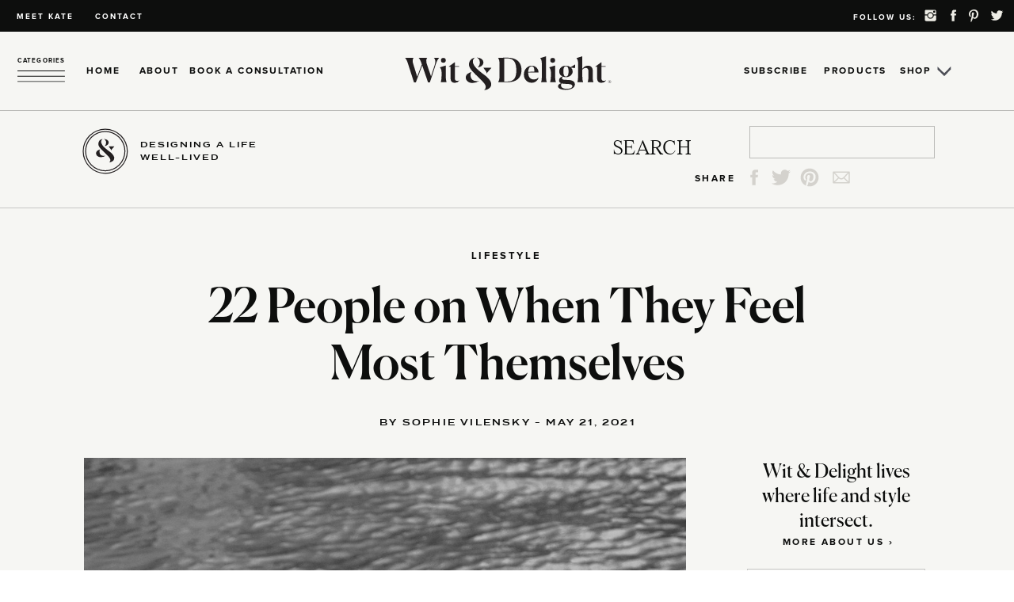

--- FILE ---
content_type: text/html; charset=UTF-8
request_url: https://witanddelight.com/2021/05/22-people-on-when-they-feel-most-themselves/
body_size: 53513
content:
<!DOCTYPE html>
<html lang="en-US" class="d">
<head>
<link rel="stylesheet" type="text/css" href="//lib.showit.co/engine/2.6.4/showit.css" />
<script data-no-optimize="1" data-cfasync="false">!function(){"use strict";const t={adt_ei:{identityApiKey:"plainText",source:"url",type:"plaintext",priority:1},adt_eih:{identityApiKey:"sha256",source:"urlh",type:"hashed",priority:2},sh_kit:{identityApiKey:"sha256",source:"urlhck",type:"hashed",priority:3}},e=Object.keys(t);function i(t){return function(t){const e=t.match(/((?=([a-z0-9._!#$%+^&*()[\]<>-]+))\2@[a-z0-9._-]+\.[a-z0-9._-]+)/gi);return e?e[0]:""}(function(t){return t.replace(/\s/g,"")}(t.toLowerCase()))}!async function(){const n=new URL(window.location.href),o=n.searchParams;let a=null;const r=Object.entries(t).sort(([,t],[,e])=>t.priority-e.priority).map(([t])=>t);for(const e of r){const n=o.get(e),r=t[e];if(!n||!r)continue;const c=decodeURIComponent(n),d="plaintext"===r.type&&i(c),s="hashed"===r.type&&c;if(d||s){a={value:c,config:r};break}}if(a){const{value:t,config:e}=a;window.adthrive=window.adthrive||{},window.adthrive.cmd=window.adthrive.cmd||[],window.adthrive.cmd.push(function(){window.adthrive.identityApi({source:e.source,[e.identityApiKey]:t},({success:i,data:n})=>{i?window.adthrive.log("info","Plugin","detectEmails",`Identity API called with ${e.type} email: ${t}`,n):window.adthrive.log("warning","Plugin","detectEmails",`Failed to call Identity API with ${e.type} email: ${t}`,n)})})}!function(t,e){const i=new URL(e);t.forEach(t=>i.searchParams.delete(t)),history.replaceState(null,"",i.toString())}(e,n)}()}();
</script><meta name='robots' content='index, follow, max-image-preview:large, max-snippet:-1, max-video-preview:-1' />

<script data-no-optimize="1" data-cfasync="false">
(function(w, d) {
	w.adthrive = w.adthrive || {};
	w.adthrive.cmd = w.adthrive.cmd || [];
	w.adthrive.plugin = 'adthrive-ads-3.10.0';
	w.adthrive.host = 'ads.adthrive.com';
	w.adthrive.integration = 'plugin';

	var commitParam = (w.adthriveCLS && w.adthriveCLS.bucket !== 'prod' && w.adthriveCLS.branch) ? '&commit=' + w.adthriveCLS.branch : '';

	var s = d.createElement('script');
	s.async = true;
	s.referrerpolicy='no-referrer-when-downgrade';
	s.src = 'https://' + w.adthrive.host + '/sites/5e3042719621c90cd8ddc3d5/ads.min.js?referrer=' + w.encodeURIComponent(w.location.href) + commitParam + '&cb=' + (Math.floor(Math.random() * 100) + 1) + '';
	var n = d.getElementsByTagName('script')[0];
	n.parentNode.insertBefore(s, n);
})(window, document);
</script>
<link rel="dns-prefetch" href="https://ads.adthrive.com/"><link rel="preconnect" href="https://ads.adthrive.com/"><link rel="preconnect" href="https://ads.adthrive.com/" crossorigin>
	<!-- This site is optimized with the Yoast SEO plugin v26.1.1 - https://yoast.com/wordpress/plugins/seo/ -->
	<title>22 People on When They Feel Most Themselves | Wit &amp; Delight | Designing a Life Well-Lived</title>
	<meta name="description" content="Selfhood is such an individual experience, which is ultimately the point. Here are 22 people on when they feel the most like themselves." />
	<link rel="canonical" href="https://witanddelight.com/2021/05/22-people-on-when-they-feel-most-themselves/" />
	<meta property="og:locale" content="en_US" />
	<meta property="og:type" content="article" />
	<meta property="og:title" content="22 People on When They Feel Most Themselves | Wit &amp; Delight" />
	<meta property="og:description" content="Selfhood is such an individual experience, which is ultimately the point. Here are 22 people on when they feel the most like themselves." />
	<meta property="og:url" content="https://witanddelight.com/2021/05/22-people-on-when-they-feel-most-themselves/" />
	<meta property="og:site_name" content="Wit &amp; Delight | Designing a Life Well-Lived" />
	<meta property="article:publisher" content="https://www.facebook.com/witanddelight/" />
	<meta property="article:published_time" content="2021-05-21T15:00:00+00:00" />
	<meta property="article:modified_time" content="2021-06-25T23:49:35+00:00" />
	<meta property="og:image" content="https://witanddelight.com/content/uploads//2021/05/mora-mitchell-DMYB6IxtA6I-unsplash-1-scaled.jpg" />
	<meta property="og:image:width" content="1638" />
	<meta property="og:image:height" content="2048" />
	<meta property="og:image:type" content="image/jpeg" />
	<meta name="author" content="Sophie Vilensky" />
	<meta name="twitter:card" content="summary_large_image" />
	<meta name="twitter:creator" content="@sophiavilensky" />
	<meta name="twitter:site" content="@witanddelight" />
	<meta name="twitter:label1" content="Written by" />
	<meta name="twitter:data1" content="Sophie Vilensky" />
	<meta name="twitter:label2" content="Est. reading time" />
	<meta name="twitter:data2" content="5 minutes" />
	<script type="application/ld+json" class="yoast-schema-graph">{"@context":"https://schema.org","@graph":[{"@type":"Article","@id":"https://witanddelight.com/2021/05/22-people-on-when-they-feel-most-themselves/#article","isPartOf":{"@id":"https://witanddelight.com/2021/05/22-people-on-when-they-feel-most-themselves/"},"author":{"name":"Sophie Vilensky","@id":"https://witanddelight.com/#/schema/person/00bdacba9353c530fcf05e9a505e68e2"},"headline":"22 People on When They Feel Most Themselves","datePublished":"2021-05-21T15:00:00+00:00","dateModified":"2021-06-25T23:49:35+00:00","mainEntityOfPage":{"@id":"https://witanddelight.com/2021/05/22-people-on-when-they-feel-most-themselves/"},"wordCount":1117,"commentCount":0,"publisher":{"@id":"https://witanddelight.com/#organization"},"image":{"@id":"https://witanddelight.com/2021/05/22-people-on-when-they-feel-most-themselves/#primaryimage"},"thumbnailUrl":"https://media.witanddelight.com/content/uploads/2021/05/21153634/mora-mitchell-DMYB6IxtA6I-unsplash-1-scaled.jpg","keywords":["feel","feelings","life","lifestyle","self love","self understanding","Sophia Vilensky","Sophie Vilensky","understanding"],"articleSection":["Lifestyle"],"inLanguage":"en-US","potentialAction":[{"@type":"CommentAction","name":"Comment","target":["https://witanddelight.com/2021/05/22-people-on-when-they-feel-most-themselves/#respond"]}]},{"@type":"WebPage","@id":"https://witanddelight.com/2021/05/22-people-on-when-they-feel-most-themselves/","url":"https://witanddelight.com/2021/05/22-people-on-when-they-feel-most-themselves/","name":"22 People on When They Feel Most Themselves | Wit & Delight","isPartOf":{"@id":"https://witanddelight.com/#website"},"primaryImageOfPage":{"@id":"https://witanddelight.com/2021/05/22-people-on-when-they-feel-most-themselves/#primaryimage"},"image":{"@id":"https://witanddelight.com/2021/05/22-people-on-when-they-feel-most-themselves/#primaryimage"},"thumbnailUrl":"https://media.witanddelight.com/content/uploads/2021/05/21153634/mora-mitchell-DMYB6IxtA6I-unsplash-1-scaled.jpg","datePublished":"2021-05-21T15:00:00+00:00","dateModified":"2021-06-25T23:49:35+00:00","description":"Selfhood is such an individual experience, which is ultimately the point. Here are 22 people on when they feel the most like themselves.","breadcrumb":{"@id":"https://witanddelight.com/2021/05/22-people-on-when-they-feel-most-themselves/#breadcrumb"},"inLanguage":"en-US","potentialAction":[{"@type":"ReadAction","target":["https://witanddelight.com/2021/05/22-people-on-when-they-feel-most-themselves/"]}]},{"@type":"ImageObject","inLanguage":"en-US","@id":"https://witanddelight.com/2021/05/22-people-on-when-they-feel-most-themselves/#primaryimage","url":"https://media.witanddelight.com/content/uploads/2021/05/21153634/mora-mitchell-DMYB6IxtA6I-unsplash-1-scaled.jpg","contentUrl":"https://media.witanddelight.com/content/uploads/2021/05/21153634/mora-mitchell-DMYB6IxtA6I-unsplash-1-scaled.jpg","width":1638,"height":2048},{"@type":"BreadcrumbList","@id":"https://witanddelight.com/2021/05/22-people-on-when-they-feel-most-themselves/#breadcrumb","itemListElement":[{"@type":"ListItem","position":1,"name":"Blog","item":"https://witanddelight.com/blog/"},{"@type":"ListItem","position":2,"name":"22 People on When They Feel Most Themselves"}]},{"@type":"WebSite","@id":"https://witanddelight.com/#website","url":"https://witanddelight.com/","name":"Wit & Delight | Designing a Life Well-Lived","description":"A Lifestyle Blog","publisher":{"@id":"https://witanddelight.com/#organization"},"potentialAction":[{"@type":"SearchAction","target":{"@type":"EntryPoint","urlTemplate":"https://witanddelight.com/?s={search_term_string}"},"query-input":{"@type":"PropertyValueSpecification","valueRequired":true,"valueName":"search_term_string"}}],"inLanguage":"en-US"},{"@type":"Organization","@id":"https://witanddelight.com/#organization","name":"Wit & Delight","url":"https://witanddelight.com/","logo":{"@type":"ImageObject","inLanguage":"en-US","@id":"https://witanddelight.com/#/schema/logo/image/","url":"https://witanddelight.com/content/uploads//2020/01/WD-Ampersand-Black.png","contentUrl":"https://witanddelight.com/content/uploads//2020/01/WD-Ampersand-Black.png","width":80,"height":102,"caption":"Wit & Delight"},"image":{"@id":"https://witanddelight.com/#/schema/logo/image/"},"sameAs":["https://www.facebook.com/witanddelight/","https://x.com/witanddelight","https://www.instagram.com/witanddelight_/","https://www.pinterest.com/katea/"]},{"@type":"Person","@id":"https://witanddelight.com/#/schema/person/00bdacba9353c530fcf05e9a505e68e2","name":"Sophie Vilensky","description":"Sophie Vilensky (@sophiavilensky on Instagram and Twitter or if you met her in second grade) is a Real Housewives scholar and naturopath's daughter. At this point in time these things are very important to her.","sameAs":["https://www.instagram.com/sophiavilensky/","https://x.com/sophiavilensky"],"url":"https://witanddelight.com/author/sophia_vilensky/"}]}</script>
	<!-- / Yoast SEO plugin. -->


<link rel='dns-prefetch' href='//cdn.bibblio.org' />
<link rel='dns-prefetch' href='//www.google.com' />
<link rel='dns-prefetch' href='//hb.wpmucdn.com' />
<link rel="alternate" type="application/rss+xml" title="Wit &amp; Delight | Designing a Life Well-Lived &raquo; Feed" href="https://witanddelight.com/feed/" />
<link rel="alternate" type="application/rss+xml" title="Wit &amp; Delight | Designing a Life Well-Lived &raquo; Comments Feed" href="https://witanddelight.com/comments/feed/" />
<link rel='stylesheet' id='my-custom-block1-fontawesome-style-css' href='https://witanddelight.com/wp-content/plugins/blocks-builder/includes/fonts/css/all.css' type='text/css' media='all' />
<link rel='stylesheet' id='my-custom-block1-common-style-css' href='https://witanddelight.com/wp-content/plugins/blocks-builder/includes/fonts/css/common_style.css' type='text/css' media='all' />
<link rel='stylesheet' id='my-custom-block1-common-editor-style-css' href='https://witanddelight.com/wp-content/plugins/blocks-builder/includes/fonts/css/common_editor.css' type='text/css' media='all' />
<link rel='stylesheet' id='genesis-blocks-style-css-css' href='https://witanddelight.com/wp-content/plugins/genesis-blocks/dist/style-blocks.build.css' type='text/css' media='all' />
<link rel='stylesheet' id='wp-block-library-css' href='https://witanddelight.com/wp-includes/css/dist/block-library/style.min.css' type='text/css' media='all' />
<style id='classic-theme-styles-inline-css' type='text/css'>
/*! This file is auto-generated */
.wp-block-button__link{color:#fff;background-color:#32373c;border-radius:9999px;box-shadow:none;text-decoration:none;padding:calc(.667em + 2px) calc(1.333em + 2px);font-size:1.125em}.wp-block-file__button{background:#32373c;color:#fff;text-decoration:none}
</style>
<link rel='stylesheet' id='wp-components-css' href='https://witanddelight.com/wp-includes/css/dist/components/style.min.css' type='text/css' media='all' />
<link rel='stylesheet' id='common-css' href='https://witanddelight.com/wp-admin/css/common.min.css' type='text/css' media='all' />
<link rel='stylesheet' id='forms-css' href='https://witanddelight.com/wp-admin/css/forms.min.css' type='text/css' media='all' />
<link rel='stylesheet' id='wp-reset-editor-styles-css' href='https://witanddelight.com/wp-includes/css/dist/block-library/reset.min.css' type='text/css' media='all' />
<link rel='stylesheet' id='wp-block-editor-content-css' href='https://witanddelight.com/wp-includes/css/dist/block-editor/content.min.css' type='text/css' media='all' />
<link rel='stylesheet' id='wp-editor-classic-layout-styles-css' href='https://witanddelight.com/wp-includes/css/dist/edit-post/classic.min.css' type='text/css' media='all' />
<link rel='stylesheet' id='wp-edit-blocks-css' href='https://witanddelight.com/wp-includes/css/dist/block-library/editor.min.css' type='text/css' media='all' />
<link rel='stylesheet' id='my-custom-block1-style-css' href='https://witanddelight.com/wp-content/plugins/blocks-builder/blocks_builder_profile/style.css' type='text/css' media='all' />
<link rel='stylesheet' id='blocks-builder-social-block-style-css' href='https://witanddelight.com/wp-content/plugins/blocks-builder/blocks_builder_social/blocks_builder_social_style.css' type='text/css' media='all' />
<link rel='stylesheet' id='blocks-builder-text-block-style-css' href='https://witanddelight.com/wp-content/plugins/blocks-builder/blocks_builder_text/blocks_builder_text_style.css' type='text/css' media='all' />
<link rel='stylesheet' id='blocks-builder-cover-image-block-style-css' href='https://witanddelight.com/wp-content/plugins/blocks-builder/blocks_builder_cover_image/blocks_builder_cover_image_style.css' type='text/css' media='all' />
<link rel='stylesheet' id='blocks-builder-separator-block-style-css' href='https://witanddelight.com/wp-content/plugins/blocks-builder/blocks_builder_separator/blocks_builder_separator_style.css' type='text/css' media='all' />
<link rel='stylesheet' id='blocks-builder-dropcap-block-style-css' href='https://witanddelight.com/wp-content/plugins/blocks-builder/blocks_builder_dropcap/blocks_builder_dropcap_style.css' type='text/css' media='all' />
<link rel='stylesheet' id='blocks-builder-heading-block-style-css' href='https://witanddelight.com/wp-content/plugins/blocks-builder/blocks_builder_heading/blocks_builder_heading_style.css' type='text/css' media='all' />
<link rel='stylesheet' id='blocks-builder-alert-block-style-css' href='https://witanddelight.com/wp-content/plugins/blocks-builder/blocks_builder_alert/blocks_builder_alert_style.css' type='text/css' media='all' />
<link rel='stylesheet' id='blocks-builder-map-block-style-css' href='https://witanddelight.com/wp-content/plugins/blocks-builder/blocks_builder_map/blocks_builder_map_style.css' type='text/css' media='all' />
<link rel='stylesheet' id='blocks-builder-price-block-style-css' href='https://witanddelight.com/wp-content/plugins/blocks-builder/blocks_builder_price/blocks_builder_price_style.css' type='text/css' media='all' />
<link rel='stylesheet' id='blocks-builder-button-block-style-css' href='https://witanddelight.com/wp-content/plugins/blocks-builder/blocks_builder_button/blocks_builder_button_style.css' type='text/css' media='all' />
<link rel='stylesheet' id='blocks-builder-tweet-block-style-css' href='https://witanddelight.com/wp-content/plugins/blocks-builder/blocks_builder_tweet/blocks_builder_tweet_style.css' type='text/css' media='all' />
<style id='global-styles-inline-css' type='text/css'>
:root{--wp--preset--aspect-ratio--square: 1;--wp--preset--aspect-ratio--4-3: 4/3;--wp--preset--aspect-ratio--3-4: 3/4;--wp--preset--aspect-ratio--3-2: 3/2;--wp--preset--aspect-ratio--2-3: 2/3;--wp--preset--aspect-ratio--16-9: 16/9;--wp--preset--aspect-ratio--9-16: 9/16;--wp--preset--color--black: #000000;--wp--preset--color--cyan-bluish-gray: #abb8c3;--wp--preset--color--white: #ffffff;--wp--preset--color--pale-pink: #f78da7;--wp--preset--color--vivid-red: #cf2e2e;--wp--preset--color--luminous-vivid-orange: #ff6900;--wp--preset--color--luminous-vivid-amber: #fcb900;--wp--preset--color--light-green-cyan: #7bdcb5;--wp--preset--color--vivid-green-cyan: #00d084;--wp--preset--color--pale-cyan-blue: #8ed1fc;--wp--preset--color--vivid-cyan-blue: #0693e3;--wp--preset--color--vivid-purple: #9b51e0;--wp--preset--gradient--vivid-cyan-blue-to-vivid-purple: linear-gradient(135deg,rgba(6,147,227,1) 0%,rgb(155,81,224) 100%);--wp--preset--gradient--light-green-cyan-to-vivid-green-cyan: linear-gradient(135deg,rgb(122,220,180) 0%,rgb(0,208,130) 100%);--wp--preset--gradient--luminous-vivid-amber-to-luminous-vivid-orange: linear-gradient(135deg,rgba(252,185,0,1) 0%,rgba(255,105,0,1) 100%);--wp--preset--gradient--luminous-vivid-orange-to-vivid-red: linear-gradient(135deg,rgba(255,105,0,1) 0%,rgb(207,46,46) 100%);--wp--preset--gradient--very-light-gray-to-cyan-bluish-gray: linear-gradient(135deg,rgb(238,238,238) 0%,rgb(169,184,195) 100%);--wp--preset--gradient--cool-to-warm-spectrum: linear-gradient(135deg,rgb(74,234,220) 0%,rgb(151,120,209) 20%,rgb(207,42,186) 40%,rgb(238,44,130) 60%,rgb(251,105,98) 80%,rgb(254,248,76) 100%);--wp--preset--gradient--blush-light-purple: linear-gradient(135deg,rgb(255,206,236) 0%,rgb(152,150,240) 100%);--wp--preset--gradient--blush-bordeaux: linear-gradient(135deg,rgb(254,205,165) 0%,rgb(254,45,45) 50%,rgb(107,0,62) 100%);--wp--preset--gradient--luminous-dusk: linear-gradient(135deg,rgb(255,203,112) 0%,rgb(199,81,192) 50%,rgb(65,88,208) 100%);--wp--preset--gradient--pale-ocean: linear-gradient(135deg,rgb(255,245,203) 0%,rgb(182,227,212) 50%,rgb(51,167,181) 100%);--wp--preset--gradient--electric-grass: linear-gradient(135deg,rgb(202,248,128) 0%,rgb(113,206,126) 100%);--wp--preset--gradient--midnight: linear-gradient(135deg,rgb(2,3,129) 0%,rgb(40,116,252) 100%);--wp--preset--font-size--small: 13px;--wp--preset--font-size--medium: 20px;--wp--preset--font-size--large: 36px;--wp--preset--font-size--x-large: 42px;--wp--preset--spacing--20: 0.44rem;--wp--preset--spacing--30: 0.67rem;--wp--preset--spacing--40: 1rem;--wp--preset--spacing--50: 1.5rem;--wp--preset--spacing--60: 2.25rem;--wp--preset--spacing--70: 3.38rem;--wp--preset--spacing--80: 5.06rem;--wp--preset--shadow--natural: 6px 6px 9px rgba(0, 0, 0, 0.2);--wp--preset--shadow--deep: 12px 12px 50px rgba(0, 0, 0, 0.4);--wp--preset--shadow--sharp: 6px 6px 0px rgba(0, 0, 0, 0.2);--wp--preset--shadow--outlined: 6px 6px 0px -3px rgba(255, 255, 255, 1), 6px 6px rgba(0, 0, 0, 1);--wp--preset--shadow--crisp: 6px 6px 0px rgba(0, 0, 0, 1);}:where(.is-layout-flex){gap: 0.5em;}:where(.is-layout-grid){gap: 0.5em;}body .is-layout-flex{display: flex;}.is-layout-flex{flex-wrap: wrap;align-items: center;}.is-layout-flex > :is(*, div){margin: 0;}body .is-layout-grid{display: grid;}.is-layout-grid > :is(*, div){margin: 0;}:where(.wp-block-columns.is-layout-flex){gap: 2em;}:where(.wp-block-columns.is-layout-grid){gap: 2em;}:where(.wp-block-post-template.is-layout-flex){gap: 1.25em;}:where(.wp-block-post-template.is-layout-grid){gap: 1.25em;}.has-black-color{color: var(--wp--preset--color--black) !important;}.has-cyan-bluish-gray-color{color: var(--wp--preset--color--cyan-bluish-gray) !important;}.has-white-color{color: var(--wp--preset--color--white) !important;}.has-pale-pink-color{color: var(--wp--preset--color--pale-pink) !important;}.has-vivid-red-color{color: var(--wp--preset--color--vivid-red) !important;}.has-luminous-vivid-orange-color{color: var(--wp--preset--color--luminous-vivid-orange) !important;}.has-luminous-vivid-amber-color{color: var(--wp--preset--color--luminous-vivid-amber) !important;}.has-light-green-cyan-color{color: var(--wp--preset--color--light-green-cyan) !important;}.has-vivid-green-cyan-color{color: var(--wp--preset--color--vivid-green-cyan) !important;}.has-pale-cyan-blue-color{color: var(--wp--preset--color--pale-cyan-blue) !important;}.has-vivid-cyan-blue-color{color: var(--wp--preset--color--vivid-cyan-blue) !important;}.has-vivid-purple-color{color: var(--wp--preset--color--vivid-purple) !important;}.has-black-background-color{background-color: var(--wp--preset--color--black) !important;}.has-cyan-bluish-gray-background-color{background-color: var(--wp--preset--color--cyan-bluish-gray) !important;}.has-white-background-color{background-color: var(--wp--preset--color--white) !important;}.has-pale-pink-background-color{background-color: var(--wp--preset--color--pale-pink) !important;}.has-vivid-red-background-color{background-color: var(--wp--preset--color--vivid-red) !important;}.has-luminous-vivid-orange-background-color{background-color: var(--wp--preset--color--luminous-vivid-orange) !important;}.has-luminous-vivid-amber-background-color{background-color: var(--wp--preset--color--luminous-vivid-amber) !important;}.has-light-green-cyan-background-color{background-color: var(--wp--preset--color--light-green-cyan) !important;}.has-vivid-green-cyan-background-color{background-color: var(--wp--preset--color--vivid-green-cyan) !important;}.has-pale-cyan-blue-background-color{background-color: var(--wp--preset--color--pale-cyan-blue) !important;}.has-vivid-cyan-blue-background-color{background-color: var(--wp--preset--color--vivid-cyan-blue) !important;}.has-vivid-purple-background-color{background-color: var(--wp--preset--color--vivid-purple) !important;}.has-black-border-color{border-color: var(--wp--preset--color--black) !important;}.has-cyan-bluish-gray-border-color{border-color: var(--wp--preset--color--cyan-bluish-gray) !important;}.has-white-border-color{border-color: var(--wp--preset--color--white) !important;}.has-pale-pink-border-color{border-color: var(--wp--preset--color--pale-pink) !important;}.has-vivid-red-border-color{border-color: var(--wp--preset--color--vivid-red) !important;}.has-luminous-vivid-orange-border-color{border-color: var(--wp--preset--color--luminous-vivid-orange) !important;}.has-luminous-vivid-amber-border-color{border-color: var(--wp--preset--color--luminous-vivid-amber) !important;}.has-light-green-cyan-border-color{border-color: var(--wp--preset--color--light-green-cyan) !important;}.has-vivid-green-cyan-border-color{border-color: var(--wp--preset--color--vivid-green-cyan) !important;}.has-pale-cyan-blue-border-color{border-color: var(--wp--preset--color--pale-cyan-blue) !important;}.has-vivid-cyan-blue-border-color{border-color: var(--wp--preset--color--vivid-cyan-blue) !important;}.has-vivid-purple-border-color{border-color: var(--wp--preset--color--vivid-purple) !important;}.has-vivid-cyan-blue-to-vivid-purple-gradient-background{background: var(--wp--preset--gradient--vivid-cyan-blue-to-vivid-purple) !important;}.has-light-green-cyan-to-vivid-green-cyan-gradient-background{background: var(--wp--preset--gradient--light-green-cyan-to-vivid-green-cyan) !important;}.has-luminous-vivid-amber-to-luminous-vivid-orange-gradient-background{background: var(--wp--preset--gradient--luminous-vivid-amber-to-luminous-vivid-orange) !important;}.has-luminous-vivid-orange-to-vivid-red-gradient-background{background: var(--wp--preset--gradient--luminous-vivid-orange-to-vivid-red) !important;}.has-very-light-gray-to-cyan-bluish-gray-gradient-background{background: var(--wp--preset--gradient--very-light-gray-to-cyan-bluish-gray) !important;}.has-cool-to-warm-spectrum-gradient-background{background: var(--wp--preset--gradient--cool-to-warm-spectrum) !important;}.has-blush-light-purple-gradient-background{background: var(--wp--preset--gradient--blush-light-purple) !important;}.has-blush-bordeaux-gradient-background{background: var(--wp--preset--gradient--blush-bordeaux) !important;}.has-luminous-dusk-gradient-background{background: var(--wp--preset--gradient--luminous-dusk) !important;}.has-pale-ocean-gradient-background{background: var(--wp--preset--gradient--pale-ocean) !important;}.has-electric-grass-gradient-background{background: var(--wp--preset--gradient--electric-grass) !important;}.has-midnight-gradient-background{background: var(--wp--preset--gradient--midnight) !important;}.has-small-font-size{font-size: var(--wp--preset--font-size--small) !important;}.has-medium-font-size{font-size: var(--wp--preset--font-size--medium) !important;}.has-large-font-size{font-size: var(--wp--preset--font-size--large) !important;}.has-x-large-font-size{font-size: var(--wp--preset--font-size--x-large) !important;}
:where(.wp-block-post-template.is-layout-flex){gap: 1.25em;}:where(.wp-block-post-template.is-layout-grid){gap: 1.25em;}
:where(.wp-block-columns.is-layout-flex){gap: 2em;}:where(.wp-block-columns.is-layout-grid){gap: 2em;}
:root :where(.wp-block-pullquote){font-size: 1.5em;line-height: 1.6;}
</style>
<link rel='stylesheet' id='bibblio_related_posts-css' href='https://witanddelight.com/wp-content/plugins/bibblio-related-posts/public/css/bibblio_related_posts-public.css' type='text/css' media='all' />
<link rel='stylesheet' id='bibblio-rcm-css-css' href='//cdn.bibblio.org/rcm/4.6/bib-related-content.css' type='text/css' media='all' />
<link rel='stylesheet' id='menu-image-css' href='https://witanddelight.com/wp-content/plugins/menu-image/includes/css/menu-image.css' type='text/css' media='all' />
<link rel='stylesheet' id='dashicons-css' href='https://witanddelight.com/wp-includes/css/dashicons.min.css' type='text/css' media='all' />
<link rel='stylesheet' id='woocommerce-layout-css' href='https://witanddelight.com/wp-content/plugins/woocommerce/assets/css/woocommerce-layout.css' type='text/css' media='all' />
<link rel='stylesheet' id='woocommerce-smallscreen-css' href='https://witanddelight.com/wp-content/plugins/woocommerce/assets/css/woocommerce-smallscreen.css' type='text/css' media='only screen and (max-width: 768px)' />
<link rel='stylesheet' id='woocommerce-general-css' href='https://witanddelight.com/wp-content/plugins/woocommerce/assets/css/woocommerce.css' type='text/css' media='all' />
<style id='woocommerce-inline-inline-css' type='text/css'>
.woocommerce form .form-row .required { visibility: visible; }
</style>
<link rel='stylesheet' id='brands-styles-css' href='https://witanddelight.com/wp-content/plugins/woocommerce/assets/css/brands.css' type='text/css' media='all' />
<link rel='stylesheet' id='dry_awp_theme_style-css' href='https://witanddelight.com/wp-content/plugins/advanced-wp-columns/assets/css/awp-columns.css' type='text/css' media='all' />
<style id='dry_awp_theme_style-inline-css' type='text/css'>
@media screen and (max-width: 1024px) {	.csColumn {		clear: both !important;		float: none !important;		text-align: center !important;		margin-left:  10% !important;		margin-right: 10% !important;		width: 80% !important;	}	.csColumnGap {		display: none !important;	}}
</style>
<link rel='stylesheet' id='pub-style-css' href='https://witanddelight.com/content/uploads//hummingbird-assets/c6b0e8b839bdbe16b944a9f4f4b6bb8c.css' type='text/css' media='all' />
<style id='kadence-blocks-global-variables-inline-css' type='text/css'>
:root {--global-kb-font-size-sm:clamp(0.8rem, 0.73rem + 0.217vw, 0.9rem);--global-kb-font-size-md:clamp(1.1rem, 0.995rem + 0.326vw, 1.25rem);--global-kb-font-size-lg:clamp(1.75rem, 1.576rem + 0.543vw, 2rem);--global-kb-font-size-xl:clamp(2.25rem, 1.728rem + 1.63vw, 3rem);--global-kb-font-size-xxl:clamp(2.5rem, 1.456rem + 3.26vw, 4rem);--global-kb-font-size-xxxl:clamp(2.75rem, 0.489rem + 7.065vw, 6rem);}:root {--global-palette1: #3182CE;--global-palette2: #2B6CB0;--global-palette3: #1A202C;--global-palette4: #2D3748;--global-palette5: #4A5568;--global-palette6: #718096;--global-palette7: #EDF2F7;--global-palette8: #F7FAFC;--global-palette9: #ffffff;}
</style>
<script type="text/javascript" src="https://witanddelight.com/wp-content/plugins/blocks-builder/includes/fonts/js/all.js" id="my-custom-block1-fontawesome-script-js"></script>
<script type="text/javascript" src="https://witanddelight.com/wp-includes/js/jquery/jquery.min.js" id="jquery-core-js"></script>
<script type="text/javascript" id="jquery-core-js-after">
/* <![CDATA[ */
$ = jQuery;
/* ]]> */
</script>
<script type="text/javascript" src="https://witanddelight.com/wp-includes/js/jquery/jquery-migrate.min.js" id="jquery-migrate-js"></script>
<script type="text/javascript" src="https://witanddelight.com/wp-content/plugins/bibblio-related-posts/public/js/bibblio_related_posts-public.js" id="bibblio_related_posts-js"></script>
<script type="text/javascript" src="https://witanddelight.com/wp-content/plugins/recaptcha-woo/js/rcfwc.js" id="rcfwc-js-js" defer="defer" data-wp-strategy="defer"></script>
<script type="text/javascript" src="https://www.google.com/recaptcha/api.js?hl=en_US" id="recaptcha-js" defer="defer" data-wp-strategy="defer"></script>
<script type="text/javascript" src="https://witanddelight.com/wp-content/plugins/woocommerce/assets/js/jquery-blockui/jquery.blockUI.min.js" id="wc-jquery-blockui-js" defer="defer" data-wp-strategy="defer"></script>
<script type="text/javascript" id="wc-add-to-cart-js-extra">
/* <![CDATA[ */
var wc_add_to_cart_params = {"ajax_url":"\/wp-admin\/admin-ajax.php","wc_ajax_url":"\/?wc-ajax=%%endpoint%%","i18n_view_cart":"View cart","cart_url":"https:\/\/witanddelight.com\/cart\/","is_cart":"","cart_redirect_after_add":"no"};
/* ]]> */
</script>
<script type="text/javascript" src="https://witanddelight.com/wp-content/plugins/woocommerce/assets/js/frontend/add-to-cart.min.js" id="wc-add-to-cart-js" defer="defer" data-wp-strategy="defer"></script>
<script type="text/javascript" src="https://witanddelight.com/wp-content/plugins/woocommerce/assets/js/js-cookie/js.cookie.min.js" id="wc-js-cookie-js" defer="defer" data-wp-strategy="defer"></script>
<script type="text/javascript" id="woocommerce-js-extra">
/* <![CDATA[ */
var woocommerce_params = {"ajax_url":"\/wp-admin\/admin-ajax.php","wc_ajax_url":"\/?wc-ajax=%%endpoint%%","i18n_password_show":"Show password","i18n_password_hide":"Hide password"};
/* ]]> */
</script>
<script type="text/javascript" src="https://witanddelight.com/wp-content/plugins/woocommerce/assets/js/frontend/woocommerce.min.js" id="woocommerce-js" defer="defer" data-wp-strategy="defer"></script>
<script type="text/javascript" id="WCPAY_ASSETS-js-extra">
/* <![CDATA[ */
var wcpayAssets = {"url":"https:\/\/witanddelight.com\/wp-content\/plugins\/woocommerce-payments\/dist\/"};
/* ]]> */
</script>
<script type="text/javascript" src="https://witanddelight.com/content/uploads//hummingbird-assets/ad5e2407587cf13e2a5e470129a824fb.js" id="pub-script-js"></script>
<link rel="https://api.w.org/" href="https://witanddelight.com/wp-json/" /><link rel="alternate" title="JSON" type="application/json" href="https://witanddelight.com/wp-json/wp/v2/posts/89737" /><link rel="EditURI" type="application/rsd+xml" title="RSD" href="https://witanddelight.com/xmlrpc.php?rsd" />
<link rel='shortlink' href='https://witanddelight.com/?p=89737' />
<link rel="alternate" title="oEmbed (JSON)" type="application/json+oembed" href="https://witanddelight.com/wp-json/oembed/1.0/embed?url=https%3A%2F%2Fwitanddelight.com%2F2021%2F05%2F22-people-on-when-they-feel-most-themselves%2F" />
<link rel="alternate" title="oEmbed (XML)" type="text/xml+oembed" href="https://witanddelight.com/wp-json/oembed/1.0/embed?url=https%3A%2F%2Fwitanddelight.com%2F2021%2F05%2F22-people-on-when-they-feel-most-themselves%2F&#038;format=xml" />
<!-- SEO meta tags powered by SmartCrawl https://wpmudev.com/project/smartcrawl-wordpress-seo/ -->
<link rel="canonical" href="https://witanddelight.com/2021/05/22-people-on-when-they-feel-most-themselves/" />
<meta name="description" content="We&#039;re sharing a comforting, evocative read about what makes 22 people feel most like themselves. After you read through it, consider taking a couple of ..." />
<script type="application/ld+json">{"@context":"https:\/\/schema.org","@graph":[{"@type":"Organization","@id":"https:\/\/witanddelight.com\/#schema-publishing-organization","url":"https:\/\/witanddelight.com","name":"Wit &amp; Delight | Designing a Life Well-Lived"},{"@type":"WebSite","@id":"https:\/\/witanddelight.com\/#schema-website","url":"https:\/\/witanddelight.com","name":"Wit &amp; Delight | Designing a Life Well-Lived","encoding":"UTF-8","potentialAction":{"@type":"SearchAction","target":"https:\/\/witanddelight.com\/search\/{search_term_string}\/","query-input":"required name=search_term_string"}},{"@type":"BreadcrumbList","@id":"https:\/\/witanddelight.com\/2021\/05\/22-people-on-when-they-feel-most-themselves?page&year=2021&monthnum=05&name=22-people-on-when-they-feel-most-themselves\/#breadcrumb","itemListElement":[{"@type":"ListItem","position":1,"name":"Home","item":"https:\/\/witanddelight.com"},{"@type":"ListItem","position":2,"name":"Blog","item":"https:\/\/witanddelight.com\/blog\/"},{"@type":"ListItem","position":3,"name":"Lifestyle","item":"https:\/\/witanddelight.com\/category\/lifestyle\/"},{"@type":"ListItem","position":4,"name":"22 People on When They Feel Most Themselves"}]},{"@type":"Person","@id":"https:\/\/witanddelight.com\/author\/sophia_vilensky\/#schema-author","name":"Sophie Vilensky","url":"https:\/\/witanddelight.com\/author\/sophia_vilensky\/","description":"Sophie Vilensky (@sophiavilensky on Instagram and Twitter or if you met her in second grade) is a Real Housewives scholar and naturopath's daughter. At this point in time these things are very important to her."},{"@type":"WebPage","@id":"https:\/\/witanddelight.com\/2021\/05\/22-people-on-when-they-feel-most-themselves\/#schema-webpage","isPartOf":{"@id":"https:\/\/witanddelight.com\/#schema-website"},"publisher":{"@id":"https:\/\/witanddelight.com\/#schema-publishing-organization"},"url":"https:\/\/witanddelight.com\/2021\/05\/22-people-on-when-they-feel-most-themselves\/"},{"@type":"Article","mainEntityOfPage":{"@id":"https:\/\/witanddelight.com\/2021\/05\/22-people-on-when-they-feel-most-themselves\/#schema-webpage"},"author":{"@id":"https:\/\/witanddelight.com\/author\/sophia_vilensky\/#schema-author"},"publisher":{"@id":"https:\/\/witanddelight.com\/#schema-publishing-organization"},"dateModified":"2021-06-25T18:49:35","datePublished":"2021-05-21T10:00:00","headline":"22 People on When They Feel Most Themselves | Wit &amp; Delight | Designing a Life Well-Lived","description":"We&#039;re sharing a comforting, evocative read about what makes 22 people feel most like themselves. After you read through it, consider taking a couple of ...","name":"22 People on When They Feel Most Themselves","image":{"@type":"ImageObject","@id":"https:\/\/witanddelight.com\/2021\/05\/22-people-on-when-they-feel-most-themselves\/#schema-article-image","url":"https:\/\/media.witanddelight.com\/content\/uploads\/2021\/05\/21153634\/mora-mitchell-DMYB6IxtA6I-unsplash-1-scaled.jpg","height":2048,"width":1638},"thumbnailUrl":"https:\/\/media.witanddelight.com\/content\/uploads\/2021\/05\/21153634\/mora-mitchell-DMYB6IxtA6I-unsplash-1-scaled.jpg"}]}</script>
<!-- /SEO -->
	<style>
	
	
.se-wpt blockquote {
    margin: 1em;
    padding: 1em;
    background: transparent;
    max-width: 500px;
    text-align: center;
    font-size: 35px;
    font-family: 'Canela Regular';
    font-weight: 400;
    font-style: normal;
    display: flex;
    margin: 0 auto;
    flex-direction:column;
    width: 80%;
	line-height:1.2em;
}


	
	
.se-wpt blockquote:before{
	content: "";
    background-repeat: no-repeat;
    background-image: url(//static.showit.co/200/XA9oHEmgRs-l6VtJv9OZTQ/78001/up_quote_3x.png);
	no-repeat center center; 
	height: 30px;
    margin: 0 auto;
    background-size: contain;
	margin-bottom: 20px;
}




	</style>
		<script>
			document.documentElement.className = document.documentElement.className.replace( 'no-js', 'js' );
		</script>
				<style>
			.no-js img.lazyload { display: none; }
			figure.wp-block-image img.lazyloading { min-width: 150px; }
							.lazyload, .lazyloading { opacity: 0; }
				.lazyloaded {
					opacity: 1;
					transition: opacity 400ms;
					transition-delay: 0ms;
				}
					</style>
			<noscript><style>.woocommerce-product-gallery{ opacity: 1 !important; }</style></noscript>
	<style type="text/css">.saboxplugin-wrap{-webkit-box-sizing:border-box;-moz-box-sizing:border-box;-ms-box-sizing:border-box;box-sizing:border-box;border:1px solid #eee;width:100%;clear:both;display:block;overflow:hidden;word-wrap:break-word;position:relative}.saboxplugin-wrap .saboxplugin-gravatar{float:left;padding:0 20px 20px 20px}.saboxplugin-wrap .saboxplugin-gravatar img{max-width:100px;height:auto;border-radius:0;}.saboxplugin-wrap .saboxplugin-authorname{font-size:18px;line-height:1;margin:20px 0 0 20px;display:block}.saboxplugin-wrap .saboxplugin-authorname a{text-decoration:none}.saboxplugin-wrap .saboxplugin-authorname a:focus{outline:0}.saboxplugin-wrap .saboxplugin-desc{display:block;margin:5px 20px}.saboxplugin-wrap .saboxplugin-desc a{text-decoration:underline}.saboxplugin-wrap .saboxplugin-desc p{margin:5px 0 12px}.saboxplugin-wrap .saboxplugin-web{margin:0 20px 15px;text-align:left}.saboxplugin-wrap .sab-web-position{text-align:right}.saboxplugin-wrap .saboxplugin-web a{color:#ccc;text-decoration:none}.saboxplugin-wrap .saboxplugin-socials{position:relative;display:block;background:#fcfcfc;padding:5px;border-top:1px solid #eee}.saboxplugin-wrap .saboxplugin-socials a svg{width:20px;height:20px}.saboxplugin-wrap .saboxplugin-socials a svg .st2{fill:#fff; transform-origin:center center;}.saboxplugin-wrap .saboxplugin-socials a svg .st1{fill:rgba(0,0,0,.3)}.saboxplugin-wrap .saboxplugin-socials a:hover{opacity:.8;-webkit-transition:opacity .4s;-moz-transition:opacity .4s;-o-transition:opacity .4s;transition:opacity .4s;box-shadow:none!important;-webkit-box-shadow:none!important}.saboxplugin-wrap .saboxplugin-socials .saboxplugin-icon-color{box-shadow:none;padding:0;border:0;-webkit-transition:opacity .4s;-moz-transition:opacity .4s;-o-transition:opacity .4s;transition:opacity .4s;display:inline-block;color:#fff;font-size:0;text-decoration:inherit;margin:5px;-webkit-border-radius:0;-moz-border-radius:0;-ms-border-radius:0;-o-border-radius:0;border-radius:0;overflow:hidden}.saboxplugin-wrap .saboxplugin-socials .saboxplugin-icon-grey{text-decoration:inherit;box-shadow:none;position:relative;display:-moz-inline-stack;display:inline-block;vertical-align:middle;zoom:1;margin:10px 5px;color:#444;fill:#444}.clearfix:after,.clearfix:before{content:' ';display:table;line-height:0;clear:both}.ie7 .clearfix{zoom:1}.saboxplugin-socials.sabox-colored .saboxplugin-icon-color .sab-twitch{border-color:#38245c}.saboxplugin-socials.sabox-colored .saboxplugin-icon-color .sab-addthis{border-color:#e91c00}.saboxplugin-socials.sabox-colored .saboxplugin-icon-color .sab-behance{border-color:#003eb0}.saboxplugin-socials.sabox-colored .saboxplugin-icon-color .sab-delicious{border-color:#06c}.saboxplugin-socials.sabox-colored .saboxplugin-icon-color .sab-deviantart{border-color:#036824}.saboxplugin-socials.sabox-colored .saboxplugin-icon-color .sab-digg{border-color:#00327c}.saboxplugin-socials.sabox-colored .saboxplugin-icon-color .sab-dribbble{border-color:#ba1655}.saboxplugin-socials.sabox-colored .saboxplugin-icon-color .sab-facebook{border-color:#1e2e4f}.saboxplugin-socials.sabox-colored .saboxplugin-icon-color .sab-flickr{border-color:#003576}.saboxplugin-socials.sabox-colored .saboxplugin-icon-color .sab-github{border-color:#264874}.saboxplugin-socials.sabox-colored .saboxplugin-icon-color .sab-google{border-color:#0b51c5}.saboxplugin-socials.sabox-colored .saboxplugin-icon-color .sab-googleplus{border-color:#96271a}.saboxplugin-socials.sabox-colored .saboxplugin-icon-color .sab-html5{border-color:#902e13}.saboxplugin-socials.sabox-colored .saboxplugin-icon-color .sab-instagram{border-color:#1630aa}.saboxplugin-socials.sabox-colored .saboxplugin-icon-color .sab-linkedin{border-color:#00344f}.saboxplugin-socials.sabox-colored .saboxplugin-icon-color .sab-pinterest{border-color:#5b040e}.saboxplugin-socials.sabox-colored .saboxplugin-icon-color .sab-reddit{border-color:#992900}.saboxplugin-socials.sabox-colored .saboxplugin-icon-color .sab-rss{border-color:#a43b0a}.saboxplugin-socials.sabox-colored .saboxplugin-icon-color .sab-sharethis{border-color:#5d8420}.saboxplugin-socials.sabox-colored .saboxplugin-icon-color .sab-skype{border-color:#00658a}.saboxplugin-socials.sabox-colored .saboxplugin-icon-color .sab-soundcloud{border-color:#995200}.saboxplugin-socials.sabox-colored .saboxplugin-icon-color .sab-spotify{border-color:#0f612c}.saboxplugin-socials.sabox-colored .saboxplugin-icon-color .sab-stackoverflow{border-color:#a95009}.saboxplugin-socials.sabox-colored .saboxplugin-icon-color .sab-steam{border-color:#006388}.saboxplugin-socials.sabox-colored .saboxplugin-icon-color .sab-user_email{border-color:#b84e05}.saboxplugin-socials.sabox-colored .saboxplugin-icon-color .sab-stumbleUpon{border-color:#9b280e}.saboxplugin-socials.sabox-colored .saboxplugin-icon-color .sab-tumblr{border-color:#10151b}.saboxplugin-socials.sabox-colored .saboxplugin-icon-color .sab-twitter{border-color:#0967a0}.saboxplugin-socials.sabox-colored .saboxplugin-icon-color .sab-vimeo{border-color:#0d7091}.saboxplugin-socials.sabox-colored .saboxplugin-icon-color .sab-windows{border-color:#003f71}.saboxplugin-socials.sabox-colored .saboxplugin-icon-color .sab-whatsapp{border-color:#003f71}.saboxplugin-socials.sabox-colored .saboxplugin-icon-color .sab-wordpress{border-color:#0f3647}.saboxplugin-socials.sabox-colored .saboxplugin-icon-color .sab-yahoo{border-color:#14002d}.saboxplugin-socials.sabox-colored .saboxplugin-icon-color .sab-youtube{border-color:#900}.saboxplugin-socials.sabox-colored .saboxplugin-icon-color .sab-xing{border-color:#000202}.saboxplugin-socials.sabox-colored .saboxplugin-icon-color .sab-mixcloud{border-color:#2475a0}.saboxplugin-socials.sabox-colored .saboxplugin-icon-color .sab-vk{border-color:#243549}.saboxplugin-socials.sabox-colored .saboxplugin-icon-color .sab-medium{border-color:#00452c}.saboxplugin-socials.sabox-colored .saboxplugin-icon-color .sab-quora{border-color:#420e00}.saboxplugin-socials.sabox-colored .saboxplugin-icon-color .sab-meetup{border-color:#9b181c}.saboxplugin-socials.sabox-colored .saboxplugin-icon-color .sab-goodreads{border-color:#000}.saboxplugin-socials.sabox-colored .saboxplugin-icon-color .sab-snapchat{border-color:#999700}.saboxplugin-socials.sabox-colored .saboxplugin-icon-color .sab-500px{border-color:#00557f}.saboxplugin-socials.sabox-colored .saboxplugin-icon-color .sab-mastodont{border-color:#185886}.sabox-plus-item{margin-bottom:20px}@media screen and (max-width:480px){.saboxplugin-wrap{text-align:center}.saboxplugin-wrap .saboxplugin-gravatar{float:none;padding:20px 0;text-align:center;margin:0 auto;display:block}.saboxplugin-wrap .saboxplugin-gravatar img{float:none;display:inline-block;display:-moz-inline-stack;vertical-align:middle;zoom:1}.saboxplugin-wrap .saboxplugin-desc{margin:0 10px 20px;text-align:center}.saboxplugin-wrap .saboxplugin-authorname{text-align:center;margin:10px 0 20px}}body .saboxplugin-authorname a,body .saboxplugin-authorname a:hover{box-shadow:none;-webkit-box-shadow:none}a.sab-profile-edit{font-size:16px!important;line-height:1!important}.sab-edit-settings a,a.sab-profile-edit{color:#0073aa!important;box-shadow:none!important;-webkit-box-shadow:none!important}.sab-edit-settings{margin-right:15px;position:absolute;right:0;z-index:2;bottom:10px;line-height:20px}.sab-edit-settings i{margin-left:5px}.saboxplugin-socials{line-height:1!important}.rtl .saboxplugin-wrap .saboxplugin-gravatar{float:right}.rtl .saboxplugin-wrap .saboxplugin-authorname{display:flex;align-items:center}.rtl .saboxplugin-wrap .saboxplugin-authorname .sab-profile-edit{margin-right:10px}.rtl .sab-edit-settings{right:auto;left:0}img.sab-custom-avatar{max-width:75px;}.saboxplugin-wrap {border-color:#e2e2e2;}.saboxplugin-wrap .saboxplugin-socials {border-color:#e2e2e2;}.saboxplugin-wrap{ border-width: 0px; }.saboxplugin-wrap .saboxplugin-socials{background-color:#f6f6f3;}.saboxplugin-wrap {background-color:#f6f6f3;}.saboxplugin-wrap .saboxplugin-desc p, .saboxplugin-wrap .saboxplugin-desc  {color:#0d0e0d !important;}.saboxplugin-wrap .saboxplugin-socials .saboxplugin-icon-grey {color:#a99478; fill:#a99478;}.saboxplugin-wrap .saboxplugin-authorname a,.saboxplugin-wrap .saboxplugin-authorname span {color:#0d0e0d;}.saboxplugin-wrap {margin-top:0px; margin-bottom:0px; padding: 0px 0px }.saboxplugin-wrap .saboxplugin-authorname {font-size:34px; line-height:41px;}.saboxplugin-wrap .saboxplugin-desc p, .saboxplugin-wrap .saboxplugin-desc {font-size:18px !important; line-height:25px !important;}.saboxplugin-wrap .saboxplugin-web {font-size:14px;}.saboxplugin-wrap .saboxplugin-socials a svg {width:19px;height:19px;}</style>		<style type="text/css" id="wp-custom-css">
			/*
You can add your own CSS here.

Click the help icon above to learn more.
*/

.wp-block-image figcaption {
  text-align: center;
}
.wc-block-grid.has-3-columns .wc-block-grid__product {
    max-width: 31%;
}
.woocommerce-page.columns-3 ul.products li.product, .woocommerce.columns-3 ul.products li.product {
    width: 30.7%;
}
.wc-block-grid.has-2-columns .wc-block-grid__product {
    flex: 1 0 50%;
    max-width: 46%;
    padding: 0px;
		margin: auto;
		padding-bottom:20px
	}

.woocommerce-page.columns-2 ul.products li.product, .woocommerce.columns-2 ul.products li.product {
    width: 46%;
}
.woocommerce-page.columns-1 ul.products li.product, .woocommerce.columns-1 ul.products li.product {
    width: 50%;
    height: 20%;
    margin-left: auto;
    margin-right: auto;
    float: none;
}
ul.products li{
    text-align: center
}

body.adthrive-device-desktop .sie-blog_0 {
	transform: unset !important;
}

mark {
    background-color: transparent;
}

.woocommerce ul.products li.product a img {
	    margin: auto;
    margin-top: 23px;
	width: 80%;
	object-fit: contain;

}

.woocommerce ul.products li.product {
	background: white;
    float: center;
    position: relative;
    width: 23%;
	
		margin: 10px 10px 10px 10px;
}

.product-subtitle{
	line-height: 1.3;
    font-size: 15px;
    text-align: center;
    font-family: 'Canela Light Italic';
    font-weight: 400;
    font-style: normal;
    overflow: hidden;
	margin-left: 30px;
	margin-bottom: 6px !important;
}

.woocommerce ul.products li.product .woocommerce-loop-product__title {
    font-size: 19px;
	  line-height: 1.2em;
	  font-style: normal;
    text-align: center;
    font-family: 'Canela Regular';
		overflow: hidden;
    font-weight: 400;
	  letter-spacing: 0em;
		padding-top: .5em;
		padding-bottom: 5px;
    padding-left: 1.5em;
    padding-right: 1em;
	text-transform: capitalize !important;
}
.woocommerce ul.products li.product .button {
	margin-top: 0em;
	margin-bottom: 1em;
	padding-top: 0px
}
ul.products li.product .button {
	    font-size: 16px;
    text-align: center;
    font-family: 'Canela Medium';
    font-weight: 400;
    font-style: normal;
	color: black;
	background-color: transparent;
	padding-left: 2em;
}
	
.product.woocommerce.add_to_cart_inline {
    border: 0 !important;
	font-family: 'Canela Light';
	font-size: 16px;
	background-color: transparent;
}


.wtpsw-post-carousel.design-1 .slick-prev {
    left: -25px !important;
}

.wtpsw-post-carousel.design-1 .slick-next {
    right: -25px !important;
}

.wtpsw-post-carousel.design-1 .wtpsw-post-image-bg {
	height: 300px !important;
}


.wtpsw-post-carousel button.slick-prev, .wtpsw-post-carousel button.slick-prev:hover, .wtpsw-post-carousel button.slick-prev:focus {
    background: rgb(246, 246, 243) url(/wp-content/plugins/wp-trending-post-slider-and-widget/assets/css/arrow-left.png) center center no-repeat !important;
	background-size: 15px 26px !important
}


.wtpsw-post-carousel button.slick-next, .wtpsw-post-carousel button.slick-next:hover, .wtpsw-post-carousel button.slick-next:focus {
    background: rgb(246, 246, 243) url(/wp-content/plugins/wp-trending-post-slider-and-widget/assets/css/arrow-right.png) center center no-repeat !important;
	background-size: 15px 26px !important;
    outline: none !important;
}

.wtpsw-post-carousel.design-1 .wtpsw-post-title a {
	font-size: 25px !important;
   text-align: left !important;
   font-family: 'Canela Light';
   font-weight: 400;
   font-style: normal;
	line-height: 28px;
}


/*-------------------------*/
/*-------MOBILE CSS--------*/
/*-------------------------*/
@media only screen and (max-width: 770px){
	.woocommerce ul.products li.product a img {
	    margin: auto;
    margin-top: 13px;
	width: 80%;
	object-fit: contain;
	height: 100px
		
}
	
	
.wc-block-grid.has-3-columns .wc-block-grid__product {
    max-width:50%;
}
	.woocommerce ul.products[class*=columns-] li.product{
		margin-bottom: 13px;
		
	}
	
	.woocommerce ul.products li.product .woocommerce-loop-product__title {
    font-size: 15px;
	  font-style: normal;
    text-align: center;
    font-family: 'Canela Regular';
		line-height: 1.3em;
		overflow: hidden;
    font-weight: 400;
	  letter-spacing: 0em;
		margin-top: 3px;
    padding-left: 15px;
    padding-right: 15px;
	text-transform: capitalize !important;
}
	.product-subtitle{
	line-height: 1.3;
    font-size: 11px;
    text-align: center;
    font-family: 'Canela Light Italic';
    font-weight: 400;
    font-style: normal;
    overflow: hidden;
		margin-bottom: 10px !important;
	margin-left: 15px;
		
}
.wc_product_short_description{
	line-height: 1.3;
    font-size: 11px;
    text-align: center;
    font-family: 'Canela Light';
    font-weight: 400;
    font-style: normal;
    overflow: hidden;
		margin-bottom: 10px !important;
	margin-left: 15px; margin-right: 15px;}
	
	.woocommerce-page.columns-1 ul.products li.product, .woocommerce.columns-1 ul.products li.product {
    width:70%;
    margin-left: auto;
    margin-right: auto;
    float: none;
}
	ul.products li.product .button {
	    font-size: 16px;
    text-align: center;
    font-family: 'Canela Medium';
    font-weight: 400;
    font-style: normal;
	color: black;
	background-color: transparent;
	padding-left: 15px;
		margin-bottom: 5px !important;
}
	.wtpsw-post-carousel.design-1 .wtpsw-post-title a {
		font-size: 17px !important;
    text-align: left !important;
    font-family: 'Canela Light';
    font-weight: 400;
    font-style: normal;
    line-height: 25px;
	}
	.wtpsw-post-carousel.design-1 .wtpsw-post-image-bg img {
    height: 100% !important;
    width: 100% !important;
    object-fit: cover;
    object-position: top center;
	}
	.wtpsw-post-carousel.design-1 .wtpsw-post-image-bg {
		background: #f1f1f1;
    height: 220px !important;
	}
	
	.wtpsw-post-carousel button.slick-arrow {
   height: 21px;
	}
	
	.woocommerce-page.columns-2 ul.products li.product, .woocommerce.columns-2 ul.products li.product {
    width: 47%;
}
	
		.woocommerce-page.columns-3 ul.products li.product, .woocommerce.columns-3 ul.products li.product {
    width: 47%;
}
}


.wc-block-grid__products{
	margin: 0 0 24px !important;
	list-style-type: none !important;
}

.wc-block-grid__product-link{
	pointer-events:none;
	display: block;
}

.si-embed .episode {
    max-width: 800px;
    margin: 0 auto;
}

.stp-outer .stp-control {
    background-color: transparent !important;
}

.m .sib-comments-1 {
	display: block !important;
}

.wp-block-embed__wrapper {
    max-width: 800px !important;
}

.wp-block-embed__wrapper iframe {width: 100%; !important}

.has-text-align-center {
    text-align: center !important;
}
.has-text-align-left {
    text-align: left !important;
}
.has-text-align-right {
    text-align: right !important;
}

.wp-block-quote.is-large p, .wp-block-quote.is-style-large p, .wp-block-quote p {
    font-size: inherit !important;
    line-height: inherit!important;
    font-style: inherit!important;
}


/* New Fixes style */
h1,
h2,
h3,
h4,
h5,
h6 {
	margin: 0;
}

input[type=color], input[type=date], input[type=datetime-local], input[type=datetime], input[type=email], input[type=month], input[type=number], input[type=password], input[type=search], input[type=tel], input[type=text], input[type=time], input[type=url], input[type=week], select, textarea {
	border: none;
	background: none;
	box-shadow: none;
	border-radius:0;
}

input[type=checkbox]:focus, input[type=color]:focus, input[type=date]:focus, input[type=datetime-local]:focus, input[type=datetime]:focus, input[type=email]:focus, input[type=month]:focus, input[type=number]:focus, input[type=password]:focus, input[type=radio]:focus, input[type=search]:focus, input[type=tel]:focus, input[type=text]:focus, input[type=time]:focus, input[type=url]:focus, input[type=week]:focus, select:focus, textarea:focus {
	border-color: transparent;
	box-shadow: none;
	outline: none;
}
.wp-die-message, p {
    margin: 0;
}

.se-wpt-search input[type="text"] {
    padding: 0!important;
    min-height: auto!important;
}

@media only screen and (min-width: 771px) {
	.wp-die-message, p {
		font-size: 16px;
	}
}		</style>
		
<meta charset="UTF-8" />
<meta name="viewport" content="width=device-width, initial-scale=1" />
<link rel="icon" type="image/png" href="//static.showit.co/200/vfN16SePQ1O-1fiue1dvWg/78001/wdfave.png" />
<link rel="preconnect" href="https://static.showit.co" />


<style>
@font-face{font-family:Kormelink;src:url('//static.showit.co/file/Y38uI1pQTGaeHvJ3rYJ1sg/78001/wt_kormelink_roman_web_1_1.woff');}
@font-face{font-family:Canela Regular;src:url('//static.showit.co/file/6QhccqZJRpGcrS2n-tRm8A/78001/canela-regular.woff');}
@font-face{font-family:Proxima Nova Bold;src:url('//static.showit.co/file/WHFuliFYRd2-51hjoL_Dww/78001/proximanova-bold.woff');}
@font-face{font-family:Canela Medium;src:url('//static.showit.co/file/DzUvSV4VR7i3Vy1L8tU0qw/shared/canela-medium.woff');}
@font-face{font-family:Termina Demi;src:url('//static.showit.co/file/scYiKZfoRviLdRjAh17YSQ/shared/fort_foundry_-_termina-demi-webfont.woff');}
@font-face{font-family:Canela Light;src:url('//static.showit.co/file/MT0UP047QrOiC3FO2mjw2A/shared/canela-light.woff');}
@font-face{font-family:Proxima Nova Regular;src:url('//static.showit.co/file/j2GL8Y33Q_6ZfA0QbLuwnw/78001/proximanova-reg.woff');}
@font-face{font-family:Canela Black;src:url('//static.showit.co/file/gvdaHkYdSfK2ZxgARJ07AQ/shared/canela-black.woff');}
@font-face{font-family:Canela Regular Italic;src:url('//static.showit.co/file/actG9pKaQPWAaA3lOGZ5Pw/78001/canela-regularitalic.woff');}
@font-face{font-family:Canela Light Italic;src:url('//static.showit.co/file/3opbSgQqRBSVaxmz6WLHnw/78001/canela-lightitalic-reduced.woff');}
</style>
<script id="init_data" type="application/json">
{"mobile":{"w":320,"bgMediaType":"none","bgFillType":"color","bgColor":"colors-7"},"desktop":{"w":1200,"defaultTrIn":{"type":"fade"},"defaultTrOut":{"type":"fade"},"bgColor":"colors-7","bgMediaType":"none","bgFillType":"color"},"sid":"veebxv5sraqa7vgaat-yvg","break":768,"assetURL":"//static.showit.co","contactFormId":"78001/188733","cfAction":"aHR0cHM6Ly9jbGllbnRzZXJ2aWNlLnNob3dpdC5jby9jb250YWN0Zm9ybQ==","sgAction":"aHR0cHM6Ly9jbGllbnRzZXJ2aWNlLnNob3dpdC5jby9zb2NpYWxncmlk","blockData":[{"slug":"mobile-menu-open","visible":"m","states":[],"d":{"h":200,"w":1200,"bgFillType":"color","bgColor":"colors-7","bgMediaType":"none"},"m":{"h":526,"w":320,"locking":{"side":"t"},"nature":"wH","bgFillType":"color","bgColor":"#f6f6f3","bgMediaType":"none"}},{"slug":"categories","visible":"d","states":[],"d":{"h":698,"w":1200,"locking":{"side":"t"},"nature":"wH","bgFillType":"color","bgColor":"#000000:0","bgMediaType":"none"},"m":{"h":146,"w":320,"bgFillType":"color","bgColor":"#000000:0","bgMediaType":"none"}},{"slug":"black-bar-top-menu","visible":"a","states":[],"d":{"h":40,"w":1200,"bgFillType":"color","bgColor":"colors-0","bgMediaType":"none"},"m":{"h":31,"w":320,"bgFillType":"color","bgColor":"colors-0","bgMediaType":"none"}},{"slug":"menu-off-white","visible":"a","states":[{"d":{"bgFillType":"color","bgColor":"#000000:0","bgMediaType":"none"},"m":{"bgFillType":"color","bgColor":"#000000:0","bgMediaType":"none"},"slug":"view-1"},{"d":{"bgFillType":"color","bgColor":"#000000:0","bgMediaType":"none"},"m":{"bgFillType":"color","bgColor":"#000000:0","bgMediaType":"none"},"slug":"view-2"}],"d":{"h":100,"w":1200,"locking":{},"stateTrIn":{"type":"slide"},"stateTrOut":{"type":"slide"},"bgFillType":"color","bgColor":"#f6f6f3","bgMediaType":"none"},"m":{"h":50,"w":320,"bgFillType":"color","bgColor":"#f6f6f3","bgMediaType":"none"},"stateTrans":[{"d":{"in":{"cl":"slideIn","d":"0.5","dl":"0","od":"slideIn"},"out":{"cl":"slideOut","d":"0.5","dl":"0","od":"slideOut"}}},{"d":{"in":{"cl":"slideIn","d":"0.5","dl":"0","od":"slideIn"},"out":{"cl":"slideOut","d":"0.5","dl":"0","od":"slideOut"}}}]},{"slug":"search","visible":"a","states":[],"d":{"h":122,"w":1200,"aav":"3","bgFillType":"color","bgColor":"colors-6","bgMediaType":"none"},"m":{"h":58,"w":320,"bgFillType":"color","bgColor":"colors-6","bgMediaType":"none"}},{"slug":"blog-post-title","visible":"a","states":[],"d":{"h":160,"w":1200,"nature":"dH","bgFillType":"color","bgColor":"#f6f6f3","bgMediaType":"none"},"m":{"h":86,"w":320,"nature":"dH","bgFillType":"color","bgColor":"colors-2:50","bgMediaType":"none"}},{"slug":"sidebar","visible":"d","states":[],"d":{"h":2,"w":1200,"bgFillType":"color","bgColor":"colors-6","bgMediaType":"none"},"m":{"h":200,"w":320,"bgFillType":"color","bgColor":"#FFFFFF","bgMediaType":"none"}},{"slug":"most-popular","visible":"d","states":[{"d":{"bgFillType":"color","bgColor":"#000000:0","bgMediaType":"none"},"m":{"bgFillType":"color","bgColor":"#000000:0","bgMediaType":"none"},"slug":"view-1"},{"d":{"bgFillType":"color","bgColor":"#000000:0","bgMediaType":"none"},"m":{"bgFillType":"color","bgColor":"#000000:0","bgMediaType":"none"},"slug":"view-2"},{"d":{"bgFillType":"color","bgColor":"#000000:0","bgMediaType":"none"},"m":{"bgFillType":"color","bgColor":"#000000:0","bgMediaType":"none"},"slug":"view-3"}],"d":{"h":1,"w":1200,"bgFillType":"color","bgColor":"#f6f6f3","bgMediaType":"none"},"m":{"h":1,"w":320,"bgFillType":"color","bgColor":"#000000:0","bgMediaType":"none"},"wpPostLookup":true,"stateTrans":[{},{},{}]},{"slug":"blog","visible":"a","states":[],"d":{"h":1764,"w":1200,"nature":"dH","bgFillType":"color","bgColor":"#f6f6f3","bgMediaType":"none"},"m":{"h":185,"w":320,"nature":"dH","bgFillType":"color","bgColor":"colors-2:50","bgMediaType":"none"}},{"slug":"social-share-canvas-desktop","visible":"d","states":[],"d":{"h":119,"w":1200,"bgFillType":"color","bgColor":"colors-6","bgMediaType":"none"},"m":{"h":200,"w":320,"bgFillType":"color","bgColor":"colors-7","bgMediaType":"none"}},{"slug":"social-share-canvas-mobile","visible":"m","states":[],"d":{"h":119,"w":1200,"bgFillType":"color","bgColor":"colors-6","bgMediaType":"none"},"m":{"h":200,"w":320,"bgFillType":"color","bgColor":"colors-6","bgMediaType":"none"}},{"slug":"comments-1","visible":"a","states":[],"d":{"h":93,"w":1200,"nature":"dH","bgFillType":"color","bgColor":"colors-6","bgMediaType":"none"},"m":{"h":154,"w":320,"nature":"dH","bgFillType":"color","bgColor":"colors-2:50","bgMediaType":"none"}},{"slug":"most-read-posts","visible":"a","states":[{"d":{"bgFillType":"color","bgColor":"#000000:0","bgMediaType":"none"},"m":{"bgFillType":"color","bgColor":"#000000:0","bgMediaType":"none"},"slug":"view-1"},{"d":{"bgFillType":"color","bgColor":"#000000:0","bgMediaType":"none"},"m":{"bgFillType":"color","bgColor":"#000000:0","bgMediaType":"none"},"slug":"view-2"},{"d":{"bgFillType":"color","bgColor":"#000000:0","bgMediaType":"none"},"m":{"bgFillType":"color","bgColor":"#000000:0","bgMediaType":"none"},"slug":"view-3"},{"d":{"bgFillType":"color","bgColor":"#000000:0","bgMediaType":"none"},"m":{"bgFillType":"color","bgColor":"#000000:0","bgMediaType":"none"},"slug":"view-4"}],"d":{"h":502,"w":1200,"locking":{"offset":100},"nature":"dH","bgFillType":"color","bgColor":"#f6f6f3","bgMediaType":"none"},"m":{"h":328,"w":320,"nature":"dH","bgFillType":"color","bgColor":"colors-2:50","bgMediaType":"none"},"wpPostLookup":true,"stateTrans":[{},{},{},{}]},{"slug":"post-opt-in","visible":"a","states":[],"d":{"h":284,"w":1200,"bgFillType":"color","bgColor":"#f6f6f3","bgMediaType":"none"},"m":{"h":311,"w":320,"bgFillType":"color","bgColor":"#f6f6f3","bgMediaType":"none"}},{"slug":"latest","visible":"a","states":[{"d":{"bgFillType":"color","bgColor":"#000000:0","bgMediaType":"none"},"m":{"bgFillType":"color","bgColor":"#000000:0","bgMediaType":"none"},"slug":"view-1"},{"d":{"bgFillType":"color","bgColor":"#000000:0","bgMediaType":"none"},"m":{"bgFillType":"color","bgColor":"#000000:0","bgMediaType":"none"},"slug":"view-2"},{"d":{"bgFillType":"color","bgColor":"#000000:0","bgMediaType":"none"},"m":{"bgFillType":"color","bgColor":"#000000:0","bgMediaType":"none"},"slug":"view-3"},{"d":{"bgFillType":"color","bgColor":"#000000:0","bgMediaType":"none"},"m":{"bgFillType":"color","bgColor":"#000000:0","bgMediaType":"none"},"slug":"view-4"},{"d":{"bgFillType":"color","bgColor":"#000000:0","bgMediaType":"none"},"m":{"bgFillType":"color","bgColor":"#000000:0","bgMediaType":"none"},"slug":"view-5"},{"d":{"bgFillType":"color","bgColor":"#000000:0","bgMediaType":"none"},"m":{"bgFillType":"color","bgColor":"#000000:0","bgMediaType":"none"},"slug":"view-6"}],"d":{"h":1197,"w":1200,"bgFillType":"color","bgColor":"#f6f6f3","bgMediaType":"none"},"m":{"h":1038,"w":320,"bgFillType":"color","bgColor":"colors-2:50","bgMediaType":"none"},"wpPostLookup":true,"stateTrans":[{},{},{},{},{},{}]},{"slug":"hi-i-m-kate","visible":"a","states":[],"d":{"h":600,"w":1200,"bgFillType":"color","bgColor":"colors-6","bgMediaType":"none"},"m":{"h":402,"w":320,"bgFillType":"color","bgColor":"colors-7","bgMediaType":"none"}},{"slug":"follow-along-1","visible":"a","states":[],"d":{"h":383,"w":1200,"bgFillType":"color","bgColor":"colors-2:50","bgMediaType":"none"},"m":{"h":513,"w":320,"bgFillType":"color","bgColor":"colors-2:50","bgMediaType":"none"}},{"slug":"instagram-opt-in","visible":"a","states":[],"d":{"h":470,"w":1200,"bgFillType":"color","bgColor":"#000000","bgMediaType":"image","bgImage":{"key":"2DOGsaOYSo6OO9rlfM-cfg/78001/wit-and-delight-x-nylonsaddle-veuve-selects-2022-1.jpg","aspect_ratio":1.5,"title":"wit-and-delight-x-nylonsaddle-veuve-selects-2022-1","type":"asset"},"bgOpacity":70,"bgPos":"cm","bgScale":"cover","bgScroll":"p"},"m":{"h":300,"w":320,"bgFillType":"color","bgColor":"colors-0","bgMediaType":"image","bgImage":{"key":"2DOGsaOYSo6OO9rlfM-cfg/78001/wit-and-delight-x-nylonsaddle-veuve-selects-2022-1.jpg","aspect_ratio":1.5,"title":"wit-and-delight-x-nylonsaddle-veuve-selects-2022-1","type":"asset"},"bgOpacity":60,"bgPos":"cm","bgScale":"cover","bgScroll":"p"}},{"slug":"footer-1","visible":"a","states":[],"d":{"h":602,"w":1200,"nature":"dH","bgFillType":"color","bgColor":"colors-0","bgMediaType":"none"},"m":{"h":908,"w":320,"bgFillType":"color","bgColor":"colors-0","bgMediaType":"none"}}],"elementData":[{"type":"simple","visible":"a","id":"mobile-menu-open_0","blockId":"mobile-menu-open","m":{"x":-50,"y":207,"w":381,"h":322,"a":0,"lockV":"bs"},"d":{"x":360,"y":60,"w":480,"h":80,"a":0}},{"type":"text","visible":"m","id":"mobile-menu-open_2","blockId":"mobile-menu-open","m":{"x":28,"y":96,"w":118,"h":23,"a":0},"d":{"x":795,"y":84,"w":52,"h":26,"a":0},"pc":[{"type":"hide","block":"mobile-menu-open"}]},{"type":"text","visible":"m","id":"mobile-menu-open_3","blockId":"mobile-menu-open","m":{"x":26,"y":300,"w":120,"h":23,"a":0},"d":{"x":705,"y":84,"w":52,"h":26,"a":0},"pc":[{"type":"hide","block":"mobile-menu-open"}]},{"type":"icon","visible":"m","id":"mobile-menu-open_4","blockId":"mobile-menu-open","m":{"x":160,"y":453,"w":15,"h":15,"a":0},"d":{"x":654,"y":1235,"w":31,"h":31,"a":0}},{"type":"icon","visible":"m","id":"mobile-menu-open_5","blockId":"mobile-menu-open","m":{"x":188,"y":453,"w":15,"h":15,"a":0},"d":{"x":692.667,"y":1235,"w":31,"h":31,"a":0}},{"type":"icon","visible":"m","id":"mobile-menu-open_6","blockId":"mobile-menu-open","m":{"x":217,"y":453,"w":15,"h":15,"a":0},"d":{"x":731.333,"y":1235,"w":31,"h":31,"a":0}},{"type":"icon","visible":"m","id":"mobile-menu-open_7","blockId":"mobile-menu-open","m":{"x":245,"y":453,"w":15,"h":15,"a":0},"d":{"x":770,"y":1235,"w":31,"h":31,"a":0}},{"type":"icon","visible":"a","id":"mobile-menu-open_8","blockId":"mobile-menu-open","m":{"x":283,"y":13,"w":25,"h":24,"a":0},"d":{"x":20,"y":29,"w":64,"h":55,"a":0},"pc":[{"type":"hide","block":"mobile-menu-open"}]},{"type":"graphic","visible":"d","id":"mobile-menu-open_9","blockId":"mobile-menu-open","m":{"x":70,"y":409,"w":41,"h":41,"a":0},"d":{"x":530,"y":30,"w":140,"h":140,"a":0},"c":{"key":"EGQVpiCbRaafC5W-KyHHpQ/78001/wd-site-category-icons-02_1.png","aspect_ratio":1}},{"type":"graphic","visible":"d","id":"mobile-menu-open_10","blockId":"mobile-menu-open","m":{"x":75,"y":445,"w":35,"h":35,"a":0},"d":{"x":530,"y":30,"w":140,"h":140,"a":0},"c":{"key":"hXRXDaUyRSCbDwpJPCO7HA/78001/wd-site-category-icons-04.png","aspect_ratio":1}},{"type":"graphic","visible":"d","id":"mobile-menu-open_11","blockId":"mobile-menu-open","m":{"x":82,"y":344,"w":40,"h":40,"a":0},"d":{"x":530,"y":30,"w":140,"h":140,"a":0},"c":{"key":"Vbuc95ccTRiqKcwXm3dTBw/78001/wd-site-category-icons-05.png","aspect_ratio":1}},{"type":"graphic","visible":"d","id":"mobile-menu-open_12","blockId":"mobile-menu-open","m":{"x":99,"y":332,"w":224,"h":224,"a":0},"d":{"x":530,"y":30,"w":140,"h":140,"a":0},"c":{"key":"q2ww6pJOTq64zI4e-W0kXw/78001/wd-site-category-icons-10.png","aspect_ratio":1}},{"type":"graphic","visible":"d","id":"mobile-menu-open_13","blockId":"mobile-menu-open","m":{"x":23,"y":362,"w":37,"h":37,"a":0},"d":{"x":530,"y":30,"w":140,"h":140,"a":0},"c":{"key":"nTJpzX14SfyUk6HrFwhQtA/78001/wd-site-category-icons-09.png","aspect_ratio":1}},{"type":"graphic","visible":"d","id":"mobile-menu-open_14","blockId":"mobile-menu-open","m":{"x":22,"y":317,"w":44,"h":44,"a":0},"d":{"x":530,"y":30,"w":140,"h":140,"a":0},"c":{"key":"frgkCqRORWC7FEE0FGCLuA/78001/wd-site-category-icons-08.png","aspect_ratio":1}},{"type":"graphic","visible":"d","id":"mobile-menu-open_15","blockId":"mobile-menu-open","m":{"x":72,"y":311,"w":36,"h":36,"a":0},"d":{"x":530,"y":30,"w":140,"h":140,"a":0},"c":{"key":"XBysl2omRvKPNjLu-fYJSg/78001/wd-site-category-icons-07.png","aspect_ratio":1}},{"type":"graphic","visible":"d","id":"mobile-menu-open_16","blockId":"mobile-menu-open","m":{"x":78,"y":380,"w":27,"h":33,"a":0},"d":{"x":530,"y":30,"w":140,"h":140,"a":0},"c":{"key":"HxX4HXz0TIml7826yJ2HOw/78001/wd-site-category-icons-01.png","aspect_ratio":1}},{"type":"text","visible":"m","id":"mobile-menu-open_17","blockId":"mobile-menu-open","m":{"x":26,"y":330,"w":124,"h":23,"a":0},"d":{"x":705,"y":84,"w":52,"h":26,"a":0},"pc":[{"type":"hide","block":"mobile-menu-open"}]},{"type":"text","visible":"m","id":"mobile-menu-open_18","blockId":"mobile-menu-open","m":{"x":26,"y":360,"w":124,"h":23,"a":0},"d":{"x":705,"y":84,"w":52,"h":26,"a":0},"pc":[{"type":"hide","block":"mobile-menu-open"}]},{"type":"text","visible":"m","id":"mobile-menu-open_19","blockId":"mobile-menu-open","m":{"x":28,"y":69,"w":67,"h":23,"a":0},"d":{"x":795,"y":84,"w":52,"h":26,"a":0},"pc":[{"type":"hide","block":"mobile-menu-open"}]},{"type":"text","visible":"m","id":"mobile-menu-open_20","blockId":"mobile-menu-open","m":{"x":26,"y":390,"w":101,"h":23,"a":0},"d":{"x":705,"y":84,"w":52,"h":26,"a":0},"pc":[{"type":"hide","block":"mobile-menu-open"}]},{"type":"text","visible":"m","id":"mobile-menu-open_21","blockId":"mobile-menu-open","m":{"x":26,"y":420,"w":156,"h":23,"a":0},"d":{"x":705,"y":84,"w":52,"h":26,"a":0},"pc":[{"type":"hide","block":"mobile-menu-open"}]},{"type":"text","visible":"m","id":"mobile-menu-open_22","blockId":"mobile-menu-open","m":{"x":26,"y":450,"w":114,"h":23,"a":0},"d":{"x":705,"y":84,"w":52,"h":26,"a":0},"pc":[{"type":"hide","block":"mobile-menu-open"}]},{"type":"text","visible":"m","id":"mobile-menu-open_23","blockId":"mobile-menu-open","m":{"x":164,"y":300,"w":156,"h":23,"a":0},"d":{"x":705,"y":84,"w":52,"h":26,"a":0},"pc":[{"type":"hide","block":"mobile-menu-open"}]},{"type":"text","visible":"m","id":"mobile-menu-open_24","blockId":"mobile-menu-open","m":{"x":164,"y":330,"w":115,"h":23,"a":0},"d":{"x":705,"y":84,"w":52,"h":26,"a":0},"pc":[{"type":"hide","block":"mobile-menu-open"}]},{"type":"text","visible":"m","id":"mobile-menu-open_25","blockId":"mobile-menu-open","m":{"x":164,"y":360,"w":127,"h":23,"a":0},"d":{"x":705,"y":84,"w":52,"h":26,"a":0},"pc":[{"type":"hide","block":"mobile-menu-open"}]},{"type":"text","visible":"m","id":"mobile-menu-open_26","blockId":"mobile-menu-open","m":{"x":164,"y":390,"w":156,"h":23,"a":0},"d":{"x":705,"y":84,"w":52,"h":26,"a":0},"pc":[{"type":"hide","block":"mobile-menu-open"}]},{"type":"text","visible":"m","id":"mobile-menu-open_27","blockId":"mobile-menu-open","m":{"x":164,"y":420,"w":156,"h":23,"a":0},"d":{"x":705,"y":84,"w":52,"h":26,"a":0},"pc":[{"type":"hide","block":"mobile-menu-open"}]},{"type":"text","visible":"m","id":"mobile-menu-open_30","blockId":"mobile-menu-open","m":{"x":187,"y":96,"w":79,"h":23,"a":0},"d":{"x":795,"y":84,"w":52,"h":26,"a":0},"pc":[{"type":"hide","block":"mobile-menu-open"}]},{"type":"text","visible":"m","id":"mobile-menu-open_31","blockId":"mobile-menu-open","m":{"x":187,"y":69,"w":122,"h":23,"a":0},"d":{"x":795,"y":84,"w":52,"h":26,"a":0},"pc":[{"type":"hide","block":"mobile-menu-open"}]},{"type":"text","visible":"m","id":"mobile-menu-open_32","blockId":"mobile-menu-open","m":{"x":28,"y":122,"w":137,"h":23,"a":0},"d":{"x":795,"y":84,"w":52,"h":26,"a":0}},{"type":"simple","visible":"a","id":"mobile-menu-open_33","blockId":"mobile-menu-open","m":{"x":115,"y":116,"w":90,"h":1,"a":90},"d":{"x":0,"y":99,"w":1200,"h":1,"a":0,"lockH":"s"}},{"type":"svg","visible":"a","id":"mobile-menu-open_34","blockId":"mobile-menu-open","m":{"x":27,"y":246,"w":33,"h":33,"a":0},"d":{"x":530,"y":30,"w":140,"h":140,"a":0},"c":{"key":"_pFX3oOMTkKfVGt4uJxiDw/78001/whiteampersand.svg","aspect_ratio":1}},{"type":"text","visible":"a","id":"mobile-menu-open_35","blockId":"mobile-menu-open","m":{"x":76,"y":252,"w":196,"h":33,"a":0},"d":{"x":521,"y":74,"w":159,"h":53,"a":0}},{"type":"simple","visible":"a","id":"mobile-menu-open_36","blockId":"mobile-menu-open","m":{"x":0,"y":-1,"w":320,"h":3,"a":0,"lockV":"t"},"d":{"x":0,"y":99,"w":1200,"h":1,"a":0,"lockH":"s"}},{"type":"simple","visible":"a","id":"mobile-menu-open_37","blockId":"mobile-menu-open","m":{"x":0,"y":51,"w":320,"h":1,"a":0},"d":{"x":0,"y":99,"w":1200,"h":1,"a":0,"lockH":"s"}},{"type":"svg","visible":"a","id":"mobile-menu-open_38","blockId":"mobile-menu-open","m":{"x":84,"y":13,"w":152,"h":27,"a":0},"d":{"x":466,"y":26,"w":269,"h":49,"a":0},"c":{"key":"LEdfvcXqS7i7fyWlcT6i1A/shared/logo_black.svg","aspect_ratio":5.45455}},{"type":"text","visible":"m","id":"mobile-menu-open_39","blockId":"mobile-menu-open","m":{"x":187,"y":122,"w":137,"h":23,"a":0},"d":{"x":795,"y":84,"w":52,"h":26,"a":0}},{"type":"text","visible":"m","id":"mobile-menu-open_40","blockId":"mobile-menu-open","m":{"x":187,"y":149,"w":137,"h":23,"a":0},"d":{"x":795,"y":84,"w":52,"h":26,"a":0}},{"type":"simple","visible":"a","id":"categories_0","blockId":"categories","m":{"x":-4,"y":-1,"w":74,"h":149,"a":0},"d":{"x":-19,"y":-3,"w":351,"h":708,"a":0,"lockH":"l","lockV":"s"}},{"type":"text","visible":"a","id":"categories_1","blockId":"categories","m":{"x":188,"y":23,"w":14,"h":7,"a":0},"d":{"x":31,"y":133,"w":258,"h":26,"a":0,"lockH":"l","lockV":"t"}},{"type":"text","visible":"a","id":"categories_2","blockId":"categories","m":{"x":188,"y":23,"w":14,"h":7,"a":0},"d":{"x":31,"y":178,"w":151,"h":26,"a":0,"lockH":"l","lockV":"t"},"pc":[{"type":"hide","block":"categories"}]},{"type":"text","visible":"a","id":"categories_3","blockId":"categories","m":{"x":188,"y":23,"w":14,"h":7,"a":0},"d":{"x":31,"y":223,"w":185,"h":26,"a":0,"lockH":"l","lockV":"t"},"pc":[{"type":"hide","block":"categories"}]},{"type":"text","visible":"a","id":"categories_4","blockId":"categories","m":{"x":188,"y":23,"w":14,"h":7,"a":0},"d":{"x":31,"y":268,"w":144,"h":26,"a":0,"lockH":"l","lockV":"t"},"pc":[{"type":"hide","block":"categories"}]},{"type":"text","visible":"a","id":"categories_5","blockId":"categories","m":{"x":188,"y":23,"w":14,"h":7,"a":0},"d":{"x":31,"y":582,"w":119,"h":26,"a":0,"lockH":"l","lockV":"t"},"pc":[{"type":"hide","block":"categories"}]},{"type":"text","visible":"a","id":"categories_6","blockId":"categories","m":{"x":188,"y":23,"w":14,"h":7,"a":0},"d":{"x":31,"y":358,"w":118,"h":26,"a":0,"lockH":"l","lockV":"t"},"pc":[{"type":"hide","block":"categories"}]},{"type":"text","visible":"a","id":"categories_7","blockId":"categories","m":{"x":188,"y":23,"w":14,"h":7,"a":0},"d":{"x":31,"y":403,"w":182,"h":26,"a":0,"lockH":"l","lockV":"t"},"pc":[{"type":"hide","block":"categories"}]},{"type":"text","visible":"a","id":"categories_8","blockId":"categories","m":{"x":188,"y":23,"w":14,"h":7,"a":0},"d":{"x":31,"y":448,"w":174,"h":26,"a":0,"lockH":"l","lockV":"t"},"pc":[{"type":"hide","block":"categories"}]},{"type":"text","visible":"a","id":"categories_9","blockId":"categories","m":{"x":188,"y":23,"w":14,"h":7,"a":0},"d":{"x":31,"y":493,"w":186,"h":26,"a":0,"lockH":"l","lockV":"t"},"pc":[{"type":"hide","block":"categories"}]},{"type":"text","visible":"a","id":"categories_10","blockId":"categories","m":{"x":188,"y":23,"w":14,"h":7,"a":0},"d":{"x":31,"y":537,"w":206,"h":26,"a":0,"lockH":"l","lockV":"t"},"pc":[{"type":"hide","block":"categories"}]},{"type":"text","visible":"a","id":"categories_11","blockId":"categories","m":{"x":188,"y":23,"w":14,"h":7,"a":0},"d":{"x":31,"y":312,"w":215,"h":26,"a":0,"lockH":"l","lockV":"t"},"pc":[{"type":"hide","block":"categories"}]},{"type":"svg","visible":"a","id":"categories_12","blockId":"categories","m":{"x":141,"y":8,"w":37,"h":37,"a":0},"d":{"x":32,"y":52,"w":53,"h":48,"a":0,"lockH":"l","lockV":"t"},"c":{"key":"_pFX3oOMTkKfVGt4uJxiDw/78001/whiteampersand.svg","aspect_ratio":1}},{"type":"text","visible":"a","id":"categories_13","blockId":"categories","m":{"x":139,"y":20,"w":42,"h":14,"a":0},"d":{"x":96,"y":63,"w":316,"h":53,"a":0,"lockH":"l","lockV":"t"}},{"type":"simple","visible":"a","id":"categories_14","blockId":"categories","m":{"x":48,"y":22,"w":224,"h":102.19999999999999,"a":0},"d":{"x":30,"y":165,"w":268,"h":1,"a":0,"lockH":"l","lockV":"t"}},{"type":"simple","visible":"a","id":"categories_15","blockId":"categories","m":{"x":48,"y":22,"w":224,"h":102.19999999999999,"a":0},"d":{"x":30,"y":210,"w":268,"h":1,"a":0,"lockH":"l","lockV":"t"}},{"type":"simple","visible":"a","id":"categories_16","blockId":"categories","m":{"x":48,"y":22,"w":224,"h":102.19999999999999,"a":0},"d":{"x":30,"y":255,"w":268,"h":1,"a":0,"lockH":"l","lockV":"t"}},{"type":"simple","visible":"a","id":"categories_17","blockId":"categories","m":{"x":48,"y":22,"w":224,"h":102.19999999999999,"a":0},"d":{"x":30,"y":299,"w":268,"h":1,"a":0,"lockH":"l","lockV":"t"}},{"type":"icon","visible":"a","id":"categories_18","blockId":"categories","m":{"x":135,"y":48,"w":50,"h":50,"a":0},"d":{"x":294,"y":15,"w":24,"h":27,"a":0,"lockH":"l","lockV":"t"},"pc":[{"type":"hide","block":"categories"}]},{"type":"simple","visible":"a","id":"categories_19","blockId":"categories","m":{"x":48,"y":22,"w":224,"h":102.19999999999999,"a":0},"d":{"x":30,"y":344,"w":268,"h":1,"a":0,"lockH":"l","lockV":"t"}},{"type":"simple","visible":"a","id":"categories_20","blockId":"categories","m":{"x":48,"y":22,"w":224,"h":102.19999999999999,"a":0},"d":{"x":30,"y":389,"w":268,"h":1,"a":0,"lockH":"l","lockV":"t"}},{"type":"simple","visible":"a","id":"categories_21","blockId":"categories","m":{"x":48,"y":22,"w":224,"h":102.19999999999999,"a":0},"d":{"x":30,"y":434,"w":268,"h":1,"a":0,"lockH":"l","lockV":"t"}},{"type":"simple","visible":"a","id":"categories_22","blockId":"categories","m":{"x":48,"y":22,"w":224,"h":102.19999999999999,"a":0},"d":{"x":30,"y":478,"w":268,"h":1,"a":0,"lockH":"l","lockV":"t"}},{"type":"simple","visible":"a","id":"categories_23","blockId":"categories","m":{"x":48,"y":22,"w":224,"h":102.19999999999999,"a":0},"d":{"x":30,"y":523,"w":268,"h":1,"a":0,"lockH":"l","lockV":"t"}},{"type":"simple","visible":"a","id":"categories_24","blockId":"categories","m":{"x":48,"y":22,"w":224,"h":102.19999999999999,"a":0},"d":{"x":30,"y":568,"w":268,"h":1,"a":0,"lockH":"l","lockV":"t"}},{"type":"text","visible":"a","id":"black-bar-top-menu_0","blockId":"black-bar-top-menu","m":{"x":13,"y":9,"w":54,"h":21,"a":0},"d":{"x":21,"y":12,"w":74,"h":18,"a":0,"lockH":"l"}},{"type":"text","visible":"a","id":"black-bar-top-menu_2","blockId":"black-bar-top-menu","m":{"x":78,"y":9,"w":47,"h":18,"a":0},"d":{"x":120,"y":12,"w":71,"h":18,"a":0,"lockH":"l"}},{"type":"icon","visible":"d","id":"black-bar-top-menu_3","blockId":"black-bar-top-menu","m":{"x":135,"y":-9,"w":50,"h":50,"a":0},"d":{"x":1114,"y":10,"w":19,"h":19,"a":0,"lockH":"r"}},{"type":"icon","visible":"d","id":"black-bar-top-menu_4","blockId":"black-bar-top-menu","m":{"x":135,"y":-9,"w":50,"h":50,"a":0},"d":{"x":1141,"y":12,"w":16,"h":16,"a":0,"lockH":"r"}},{"type":"icon","visible":"d","id":"black-bar-top-menu_5","blockId":"black-bar-top-menu","m":{"x":135,"y":-9,"w":50,"h":50,"a":0},"d":{"x":1085,"y":10,"w":19,"h":19,"a":0,"lockH":"r"}},{"type":"icon","visible":"d","id":"black-bar-top-menu_6","blockId":"black-bar-top-menu","m":{"x":135,"y":-9,"w":50,"h":50,"a":0},"d":{"x":1170,"y":11,"w":17,"h":17,"a":0,"lockH":"r"}},{"type":"text","visible":"d","id":"black-bar-top-menu_7","blockId":"black-bar-top-menu","m":{"x":129,"y":8,"w":63,"h":15,"a":0},"d":{"x":990,"y":13,"w":93,"h":17,"a":0,"lockH":"r"}},{"type":"text","visible":"d","id":"menu-off-white_1","blockId":"menu-off-white","m":{"x":89,"y":778,"w":76,"h":19,"a":0},"d":{"x":108,"y":40,"w":45,"h":25,"a":0,"lockH":"l"}},{"type":"text","visible":"d","id":"menu-off-white_2","blockId":"menu-off-white","m":{"x":89,"y":778,"w":76,"h":19,"a":0},"d":{"x":175,"y":40,"w":51,"h":25,"a":0,"lockH":"l"}},{"type":"icon","visible":"d","id":"menu-off-white_3","blockId":"menu-off-white","m":{"x":265,"y":8,"w":43,"h":33,"a":0},"d":{"x":20,"y":29,"w":64,"h":55,"a":0,"lockH":"l"},"pc":[{"type":"show","block":"categories"}]},{"type":"svg","visible":"a","id":"menu-off-white_4","blockId":"menu-off-white","m":{"x":84,"y":11,"w":152,"h":27,"a":0},"d":{"x":466,"y":26,"w":269,"h":49,"a":0},"c":{"key":"LEdfvcXqS7i7fyWlcT6i1A/shared/logo_black.svg","aspect_ratio":5.45455}},{"type":"text","visible":"d","id":"menu-off-white_5","blockId":"menu-off-white","m":{"x":89,"y":778,"w":76,"h":19,"a":0},"d":{"x":16,"y":30,"w":72,"h":25,"a":0,"lockH":"l"},"pc":[{"type":"show","block":"categories"}]},{"type":"simple","visible":"a","id":"menu-off-white_7","blockId":"menu-off-white","m":{"x":0,"y":50,"w":320,"h":1,"a":0},"d":{"x":0,"y":99,"w":1200,"h":1,"a":0,"lockH":"s"}},{"type":"text","visible":"d","id":"menu-off-white_8","blockId":"menu-off-white","m":{"x":111,"y":783,"w":61,"h":28,"a":0},"d":{"x":1045,"y":40,"w":62,"h":25,"a":0,"lockH":"r"}},{"type":"icon","visible":"m","id":"menu-off-white_10","blockId":"menu-off-white","m":{"x":265,"y":8,"w":43,"h":33,"a":0},"d":{"x":120,"y":29,"w":64,"h":55,"a":0,"lockH":"l"},"pc":[{"type":"show","block":"mobile-menu-open"}]},{"type":"text","visible":"d","id":"menu-off-white_11","blockId":"menu-off-white","m":{"x":184,"y":778,"w":65,"h":19,"a":0},"d":{"x":854,"y":40,"w":91,"h":25,"a":0,"lockH":"r"}},{"type":"icon","visible":"d","id":"menu-off-white_view-1_0","blockId":"menu-off-white","m":{"x":135,"y":0,"w":50,"h":50,"a":0},"d":{"x":1101,"y":39,"w":22,"h":22,"a":89,"lockH":"r"}},{"type":"text","visible":"d","id":"menu-off-white_view-1_1","blockId":"menu-off-white","m":{"x":184,"y":778,"w":65,"h":19,"a":0},"d":{"x":236,"y":40,"w":177,"h":25,"a":0,"lockH":"l"}},{"type":"text","visible":"d","id":"menu-off-white_view-1_2","blockId":"menu-off-white","m":{"x":184,"y":778,"w":65,"h":19,"a":0},"d":{"x":954,"y":40,"w":91,"h":25,"a":0,"lockH":"r"}},{"type":"simple","visible":"a","id":"menu-off-white_view-2_0","blockId":"menu-off-white","m":{"x":48,"y":8,"w":224,"h":35,"a":0},"d":{"x":1012,"y":70,"w":159,"h":106,"a":0,"lockH":"r"}},{"type":"text","visible":"d","id":"menu-off-white_view-2_1","blockId":"menu-off-white","m":{"x":111,"y":783,"w":61,"h":28,"a":0},"d":{"x":1031,"y":94,"w":127,"h":29,"a":0,"lockH":"r"}},{"type":"icon","visible":"a","id":"menu-off-white_view-2_2","blockId":"menu-off-white","m":{"x":135,"y":0,"w":50,"h":50,"a":0},"d":{"x":1144,"y":71,"w":24,"h":24,"a":0,"lockH":"r"}},{"type":"icon","visible":"a","id":"menu-off-white_view-2_4","blockId":"menu-off-white","m":{"x":135,"y":0,"w":50,"h":50,"a":0},"d":{"x":1101,"y":41,"w":22,"h":22,"a":89,"lockH":"r"}},{"type":"text","visible":"d","id":"menu-off-white_view-2_5","blockId":"menu-off-white","m":{"x":111,"y":783,"w":61,"h":28,"a":0},"d":{"x":1030,"y":143,"w":131,"h":20,"a":0,"lockH":"r"}},{"type":"line","visible":"a","id":"menu-off-white_view-2_6","blockId":"menu-off-white","m":{"x":48,"y":24,"w":224,"h":3,"a":0},"d":{"x":1027,"y":127,"w":134,"h":1,"a":0,"lockH":"r"}},{"type":"text","visible":"d","id":"menu-off-white_view-2_7","blockId":"menu-off-white","m":{"x":184,"y":778,"w":65,"h":19,"a":0},"d":{"x":236,"y":40,"w":177,"h":25,"a":0,"lockH":"r"}},{"type":"text","visible":"d","id":"menu-off-white_view-2_8","blockId":"menu-off-white","m":{"x":184,"y":778,"w":65,"h":19,"a":0},"d":{"x":954,"y":40,"w":91,"h":25,"a":0,"lockH":"r"}},{"type":"text","visible":"a","id":"search_0","blockId":"search","m":{"x":60,"y":17,"w":129,"h":41,"a":0},"d":{"x":137,"y":35,"w":192,"h":49,"a":0}},{"type":"svg","visible":"a","id":"search_1","blockId":"search","m":{"x":12,"y":11,"w":41,"h":38,"a":0},"d":{"x":61,"y":20,"w":63,"h":62,"a":0},"c":{"key":"OCFaNNSVQdav7CdKoqueDg/shared/ampersand_black.svg","aspect_ratio":1.00667}},{"type":"simple","visible":"a","id":"search_2","blockId":"search","m":{"x":185,"y":16,"w":123,"h":27,"a":0},"d":{"x":906,"y":19,"w":234,"h":41,"a":0}},{"type":"text","visible":"d","id":"search_3","blockId":"search","m":{"x":21,"y":79,"w":118,"h":33,"a":0},"d":{"x":733,"y":28,"w":154,"h":23,"a":0}},{"type":"text","visible":"m","id":"search_4","blockId":"search","m":{"x":193,"y":21,"w":108,"h":19,"a":0},"d":{"x":917,"y":28,"w":211,"h":20,"a":0}},{"type":"text","visible":"d","id":"search_5","blockId":"search","m":{"x":209,"y":30,"w":108,"h":19,"a":0},"d":{"x":918,"y":30,"w":211,"h":20,"a":0}},{"type":"simple","visible":"m","id":"search_6","blockId":"search","m":{"x":0,"y":58,"w":320,"h":1,"a":0},"d":{"x":0,"y":88,"w":1200,"h":1,"a":0,"lockH":"s"}},{"type":"icon","visible":"d","id":"search_7","blockId":"search","m":{"x":135,"y":75,"w":50,"h":50,"a":0},"d":{"x":899,"y":71,"w":26,"h":26,"a":0}},{"type":"icon","visible":"d","id":"search_8","blockId":"search","m":{"x":135,"y":75,"w":50,"h":50,"a":0},"d":{"x":933,"y":71,"w":26,"h":26,"a":0}},{"type":"icon","visible":"d","id":"search_9","blockId":"search","m":{"x":135,"y":75,"w":50,"h":50,"a":0},"d":{"x":969,"y":71,"w":26,"h":26,"a":0}},{"type":"icon","visible":"d","id":"search_10","blockId":"search","m":{"x":135,"y":75,"w":50,"h":50,"a":0},"d":{"x":1009,"y":71,"w":26,"h":26,"a":0}},{"type":"text","visible":"d","id":"search_11","blockId":"search","m":{"x":21,"y":79,"w":118,"h":33,"a":0},"d":{"x":829,"y":76,"w":67,"h":23,"a":0}},{"type":"text","visible":"d","id":"search_12","blockId":"search","m":{"x":209,"y":30,"w":108,"h":19,"a":0},"d":{"x":918,"y":30,"w":211,"h":20,"a":0}},{"type":"text","visible":"d","id":"search_13","blockId":"search","m":{"x":209,"y":30,"w":108,"h":19,"a":0},"d":{"x":918,"y":30,"w":211,"h":20,"a":0}},{"type":"text","visible":"d","id":"search_14","blockId":"search","m":{"x":209,"y":30,"w":108,"h":19,"a":0},"d":{"x":918,"y":30,"w":211,"h":20,"a":0}},{"type":"text","visible":"a","id":"blog-post-title_0","blockId":"blog-post-title","m":{"x":17,"y":48,"w":286,"h":32,"a":0},"d":{"x":172,"y":93,"w":857,"h":67,"a":0}},{"type":"text","visible":"a","id":"blog-post-title_1","blockId":"blog-post-title","m":{"x":20,"y":23,"w":280,"h":20,"a":0},"d":{"x":299,"y":50,"w":600,"h":28,"a":0}},{"type":"simple","visible":"a","id":"blog-post-title_2","blockId":"blog-post-title","m":{"x":0,"y":0,"w":320,"h":0,"a":0},"d":{"x":0,"y":0,"w":1200,"h":1,"a":0,"lockH":"s"}},{"type":"simple","visible":"d","id":"sidebar_0","blockId":"sidebar","m":{"x":48,"y":30,"w":224,"h":140,"a":0},"d":{"x":903,"y":219,"w":225,"h":41,"a":0}},{"type":"text","visible":"d","id":"sidebar_1","blockId":"sidebar","m":{"x":103,"y":91,"w":114,"h":19,"a":0},"d":{"x":920,"y":232,"w":191,"h":15,"a":0}},{"type":"text","visible":"a","id":"sidebar_2","blockId":"sidebar","m":{"x":21,"y":50,"w":278,"h":125,"a":0},"d":{"x":903,"y":82,"w":225,"h":98,"a":0}},{"type":"text","visible":"a","id":"sidebar_3","blockId":"sidebar","m":{"x":10,"y":42,"w":302,"h":22,"a":0},"d":{"x":850,"y":176,"w":336,"h":18,"a":0}},{"type":"graphic","visible":"d","id":"sidebar_4","blockId":"sidebar","m":{"x":114,"y":30,"w":93,"h":140,"a":0},"d":{"x":908,"y":1008,"w":225,"h":192,"a":0},"c":{"key":"VlKQgLbnRnWu83qYYHwCsg/78001/wit_and_delight_three-word_method_personal_style.jpg","aspect_ratio":0.80003}},{"type":"text","visible":"a","id":"sidebar_5","blockId":"sidebar","m":{"x":11,"y":338,"w":298,"h":18,"a":0},"d":{"x":908,"y":1213,"w":225,"h":13,"a":0}},{"type":"text","visible":"a","id":"sidebar_6","blockId":"sidebar","m":{"x":32,"y":363,"w":256,"h":95,"a":0},"d":{"x":908,"y":1238,"w":224,"h":57,"a":0}},{"type":"graphic","visible":"d","id":"sidebar_7","blockId":"sidebar","m":{"x":114,"y":30,"w":93,"h":140,"a":0},"d":{"x":908,"y":1305,"w":225,"h":192,"a":0,"gs":{"s":0}},"c":{"key":"j5SH9GiUSiuo7Dqu8mejEA/78001/2022-google-shopping-kate-arends-30.jpg","aspect_ratio":1.49991}},{"type":"text","visible":"a","id":"sidebar_8","blockId":"sidebar","m":{"x":11,"y":338,"w":298,"h":18,"a":0},"d":{"x":908,"y":1510,"w":225,"h":13,"a":0}},{"type":"text","visible":"a","id":"sidebar_9","blockId":"sidebar","m":{"x":32,"y":363,"w":256,"h":95,"a":0},"d":{"x":908,"y":1535,"w":224,"h":57,"a":0}},{"type":"graphic","visible":"d","id":"sidebar_10","blockId":"sidebar","m":{"x":114,"y":30,"w":93,"h":140,"a":0},"d":{"x":908,"y":1611,"w":225,"h":193,"a":0,"gs":{"s":60}},"c":{"key":"u5DlfWMhSjOr7IOXHexebg/78001/main_bedroom.jpg","aspect_ratio":0.8}},{"type":"text","visible":"a","id":"sidebar_11","blockId":"sidebar","m":{"x":11,"y":338,"w":298,"h":18,"a":0},"d":{"x":908,"y":1816,"w":225,"h":13,"a":0}},{"type":"text","visible":"a","id":"sidebar_12","blockId":"sidebar","m":{"x":32,"y":363,"w":256,"h":95,"a":0},"d":{"x":908,"y":1841,"w":224,"h":36,"a":0}},{"type":"simple","visible":"d","id":"most-popular_0","blockId":"most-popular","m":{"x":48,"y":54,"w":225,"h":1,"a":0},"d":{"x":906,"y":378,"w":225,"h":1,"a":0}},{"type":"text","visible":"d","id":"most-popular_1","blockId":"most-popular","m":{"x":47,"y":0,"w":227,"h":44,"a":0},"d":{"x":906,"y":334,"w":227,"h":44,"a":0}},{"type":"text","visible":"d","id":"most-popular_view-1_0","blockId":"most-popular","m":{"x":0,"y":65,"w":320,"h":12,"a":0},"d":{"x":843,"y":416,"w":355,"h":13,"a":0}},{"type":"text","visible":"d","id":"most-popular_view-1_1","blockId":"most-popular","m":{"x":48,"y":87,"w":224,"h":57,"a":0},"d":{"x":909,"y":440,"w":224,"h":57,"a":0}},{"type":"text","visible":"a","id":"most-popular_view-2_0","blockId":"most-popular","m":{"x":0,"y":165,"w":320,"h":12,"a":0},"d":{"x":843,"y":575,"w":355,"h":13,"a":0}},{"type":"text","visible":"a","id":"most-popular_view-2_1","blockId":"most-popular","m":{"x":65,"y":187,"w":191,"h":57,"a":0},"d":{"x":909,"y":601,"w":224,"h":113,"a":0}},{"type":"text","visible":"a","id":"most-popular_view-3_0","blockId":"most-popular","m":{"x":0,"y":265,"w":320,"h":12,"a":0},"d":{"x":843,"y":764,"w":355,"h":13,"a":0}},{"type":"text","visible":"a","id":"most-popular_view-3_1","blockId":"most-popular","m":{"x":48,"y":287,"w":224,"h":57,"a":0},"d":{"x":909,"y":788,"w":224,"h":57,"a":0}},{"type":"simple","visible":"m","id":"most-popular_view-3_2","blockId":"most-popular","m":{"x":48,"y":0,"w":224,"h":0.7,"a":0},"d":{"x":891,"y":1390,"w":259,"h":105,"a":0,"o":0}},{"type":"text","visible":"a","id":"blog_0","blockId":"blog","m":{"x":20,"y":30,"w":278,"h":140,"a":0},"d":{"x":66,"y":76,"w":760,"h":1685,"a":0}},{"type":"text","visible":"a","id":"blog_1","blockId":"blog","m":{"x":0,"y":9,"w":320,"h":14,"a":0},"d":{"x":327,"y":23,"w":547,"h":24,"a":0}},{"type":"icon","visible":"d","id":"social-share-canvas-desktop_0","blockId":"social-share-canvas-desktop","m":{"x":135,"y":75,"w":50,"h":50,"a":0},"d":{"x":525,"y":34,"w":43,"h":43,"a":0}},{"type":"icon","visible":"d","id":"social-share-canvas-desktop_1","blockId":"social-share-canvas-desktop","m":{"x":135,"y":75,"w":50,"h":50,"a":0},"d":{"x":582,"y":34,"w":43,"h":43,"a":0}},{"type":"icon","visible":"d","id":"social-share-canvas-desktop_2","blockId":"social-share-canvas-desktop","m":{"x":135,"y":75,"w":50,"h":50,"a":0},"d":{"x":641,"y":34,"w":43,"h":43,"a":0}},{"type":"icon","visible":"d","id":"social-share-canvas-desktop_3","blockId":"social-share-canvas-desktop","m":{"x":135,"y":75,"w":50,"h":50,"a":0},"d":{"x":709,"y":34,"w":43,"h":43,"a":0}},{"type":"text","visible":"d","id":"social-share-canvas-desktop_4","blockId":"social-share-canvas-desktop","m":{"x":129,"y":93,"w":63,"h":15,"a":0},"d":{"x":109,"y":38,"w":387,"h":15,"a":0}},{"type":"simple","visible":"d","id":"social-share-canvas-desktop_5","blockId":"social-share-canvas-desktop","m":{"x":20,"y":68,"w":280,"h":1,"a":0},"d":{"x":66,"y":107,"w":768,"h":1,"a":0}},{"type":"simple","visible":"d","id":"social-share-canvas-desktop_6","blockId":"social-share-canvas-desktop","m":{"x":20,"y":68,"w":280,"h":1,"a":0},"d":{"x":66,"y":7,"w":768,"h":1,"a":0}},{"type":"icon","visible":"m","id":"social-share-canvas-mobile_0","blockId":"social-share-canvas-mobile","m":{"x":11,"y":111,"w":50,"h":50,"a":0},"d":{"x":511,"y":31,"w":50,"h":50,"a":0}},{"type":"icon","visible":"m","id":"social-share-canvas-mobile_1","blockId":"social-share-canvas-mobile","m":{"x":88,"y":111,"w":50,"h":50,"a":0},"d":{"x":576,"y":31,"w":50,"h":50,"a":0}},{"type":"icon","visible":"m","id":"social-share-canvas-mobile_2","blockId":"social-share-canvas-mobile","m":{"x":165,"y":111,"w":50,"h":50,"a":0},"d":{"x":644,"y":31,"w":50,"h":50,"a":0}},{"type":"icon","visible":"m","id":"social-share-canvas-mobile_3","blockId":"social-share-canvas-mobile","m":{"x":245,"y":111,"w":50,"h":50,"a":0},"d":{"x":722,"y":31,"w":50,"h":50,"a":0}},{"type":"text","visible":"m","id":"social-share-canvas-mobile_4","blockId":"social-share-canvas-mobile","m":{"x":32,"y":30,"w":255,"h":15,"a":0},"d":{"x":83,"y":38,"w":395,"h":17,"a":0}},{"type":"simple","visible":"m","id":"social-share-canvas-mobile_5","blockId":"social-share-canvas-mobile","m":{"x":19,"y":83,"w":280,"h":1,"a":0},"d":{"x":66,"y":107,"w":768,"h":1,"a":0}},{"type":"text","visible":"a","id":"comments-1_0","blockId":"comments-1","m":{"x":7,"y":8,"w":299,"h":134,"a":0},"d":{"x":59,"y":12,"w":774,"h":69,"a":0}},{"type":"text","visible":"a","id":"most-read-posts_0","blockId":"most-read-posts","m":{"x":24,"y":24,"w":175,"h":67,"a":0},"d":{"x":67,"y":37,"w":453,"h":67,"a":0}},{"type":"graphic","visible":"a","id":"most-read-posts_view-1_0","blockId":"most-read-posts","m":{"x":20,"y":94,"w":132,"h":165,"a":0,"gs":{"p":105}},"d":{"x":65,"y":107,"w":235,"h":293,"a":0,"gs":{"t":"cover","p":105}},"c":{"key":"r729QWyaQWK_3q9wyym8nQ/78001/harder_to_focus.jpg","aspect_ratio":0.8}},{"type":"text","visible":"a","id":"most-read-posts_view-1_1","blockId":"most-read-posts","m":{"x":22,"y":268,"w":133,"h":51,"a":0},"d":{"x":65,"y":419,"w":231,"h":58,"a":0}},{"type":"simple","visible":"a","id":"most-read-posts_view-1_2","blockId":"most-read-posts","m":{"x":22,"y":120,"w":136,"h":191,"a":0},"d":{"x":63,"y":287,"w":237,"h":185,"a":0,"o":0}},{"type":"graphic","visible":"a","id":"most-read-posts_view-2_0","blockId":"most-read-posts","m":{"x":168,"y":93,"w":132,"h":165,"a":0,"gs":{"p":105}},"d":{"x":341,"y":107,"w":235,"h":293,"a":0,"gs":{"t":"cover","p":105}},"c":{"key":"r729QWyaQWK_3q9wyym8nQ/78001/harder_to_focus.jpg","aspect_ratio":0.8}},{"type":"text","visible":"a","id":"most-read-posts_view-2_1","blockId":"most-read-posts","m":{"x":168,"y":269,"w":138,"h":38,"a":0},"d":{"x":341,"y":419,"w":241,"h":58,"a":0}},{"type":"simple","visible":"a","id":"most-read-posts_view-2_2","blockId":"most-read-posts","m":{"x":161,"y":125,"w":136,"h":191,"a":0},"d":{"x":346,"y":384,"w":237,"h":69,"a":0,"o":0}},{"type":"graphic","visible":"d","id":"most-read-posts_view-3_0","blockId":"most-read-posts","m":{"x":41,"y":81,"w":104,"h":130,"a":0,"gs":{"p":105}},"d":{"x":616,"y":107,"w":235,"h":293,"a":0,"gs":{"t":"cover","p":105}},"c":{"key":"r729QWyaQWK_3q9wyym8nQ/78001/harder_to_focus.jpg","aspect_ratio":0.8}},{"type":"text","visible":"d","id":"most-read-posts_view-3_1","blockId":"most-read-posts","m":{"x":41,"y":338,"w":244,"h":95,"a":0},"d":{"x":616,"y":419,"w":252,"h":58,"a":0}},{"type":"simple","visible":"a","id":"most-read-posts_view-3_2","blockId":"most-read-posts","m":{"x":159,"y":111,"w":136,"h":191,"a":0},"d":{"x":614,"y":334,"w":237,"h":140,"a":0,"o":0}},{"type":"graphic","visible":"d","id":"most-read-posts_view-4_0","blockId":"most-read-posts","m":{"x":41,"y":81,"w":195,"h":244,"a":0,"gs":{"p":105}},"d":{"x":892,"y":107,"w":240,"h":293,"a":0,"gs":{"t":"cover","p":105}},"c":{"key":"r729QWyaQWK_3q9wyym8nQ/78001/harder_to_focus.jpg","aspect_ratio":0.8}},{"type":"text","visible":"d","id":"most-read-posts_view-4_1","blockId":"most-read-posts","m":{"x":41,"y":338,"w":244,"h":95,"a":0},"d":{"x":892,"y":419,"w":252,"h":58,"a":0}},{"type":"simple","visible":"a","id":"most-read-posts_view-4_2","blockId":"most-read-posts","m":{"x":159,"y":111,"w":136,"h":191,"a":0},"d":{"x":895,"y":308,"w":237,"h":165,"a":0,"o":0}},{"type":"icon","visible":"m","id":"most-read-posts_2","blockId":"most-read-posts","m":{"x":274,"y":34,"w":25,"h":24,"a":0},"d":{"x":1107,"y":46,"w":23,"h":36,"a":0,"trIn":{"cl":"fadeIn","d":"0.5","dl":"0"}}},{"type":"text","visible":"m","id":"most-read-posts_3","blockId":"most-read-posts","m":{"x":198,"y":36,"w":82,"h":19,"a":0},"d":{"x":893,"y":53,"w":207,"h":25,"a":0,"trIn":{"cl":"fadeIn","d":"0.5","dl":"0"}}},{"type":"simple","visible":"a","id":"post-opt-in_0","blockId":"post-opt-in","m":{"x":20,"y":120,"w":281,"h":188,"a":0},"d":{"x":249,"y":39,"w":571,"h":237,"a":0}},{"type":"text","visible":"d","id":"post-opt-in_1","blockId":"post-opt-in","m":{"x":109,"y":215,"w":74,"h":27,"a":0},"d":{"x":560,"y":90,"w":233,"h":99,"a":0}},{"type":"simple","visible":"a","id":"post-opt-in_2","blockId":"post-opt-in","m":{"x":85,"y":252,"w":151,"h":34,"a":0},"d":{"x":563,"y":181,"w":216,"h":44,"a":0}},{"type":"text","visible":"a","id":"post-opt-in_3","blockId":"post-opt-in","m":{"x":98,"y":264,"w":125,"h":23,"a":0},"d":{"x":428,"y":192,"w":485,"h":22,"a":0}},{"type":"icon","visible":"d","id":"post-opt-in_4","blockId":"post-opt-in","m":{"x":283,"y":148,"w":17,"h":22,"a":0},"d":{"x":230,"y":1171,"w":24,"h":24,"a":0}},{"type":"text","visible":"a","id":"post-opt-in_5","blockId":"post-opt-in","m":{"x":20,"y":177,"w":291,"h":47,"a":0},"d":{"x":328,"y":87,"w":225,"h":74,"a":0}},{"type":"simple","visible":"a","id":"post-opt-in_6","blockId":"post-opt-in","m":{"x":136,"y":210,"w":48,"h":2,"a":0,"lockV":"b"},"d":{"x":328,"y":170,"w":59,"h":2,"a":0}},{"type":"text","visible":"a","id":"post-opt-in_7","blockId":"post-opt-in","m":{"x":34,"y":225,"w":269,"h":38,"a":0},"d":{"x":328,"y":186,"w":227,"h":16,"a":0}},{"type":"gallery","visible":"a","id":"post-opt-in_8","blockId":"post-opt-in","m":{"x":20,"y":0,"w":281,"h":154,"a":0,"g":{"aa":4}},"d":{"x":58,"y":18,"w":233,"h":238,"a":0,"g":{"tran":"none"}},"imgs":[{"key":"4rFB16cyRr-p7SAHlX05-g/78001/face-print-mock-up.jpg","ar":1.40056}],"ch":1,"gal":"simple"},{"type":"graphic","visible":"a","id":"latest_view-1_0","blockId":"latest","m":{"x":23,"y":92,"w":105,"h":105,"a":0},"d":{"x":66,"y":129,"w":111,"h":111,"a":0,"o":100},"c":{"key":"w1VNCZ17TUOsTVt7SwBc2g/78001/screen_shot_2019-02-25_at_6_38_46_am.png","aspect_ratio":0.99455}},{"type":"text","visible":"a","id":"latest_view-1_1","blockId":"latest","m":{"x":145,"y":96,"w":359,"h":22,"a":0},"d":{"x":219,"y":152,"w":374,"h":18,"a":0}},{"type":"text","visible":"a","id":"latest_view-1_2","blockId":"latest","m":{"x":144,"y":121,"w":153,"h":80,"a":0},"d":{"x":219,"y":181,"w":616,"h":76,"a":0}},{"type":"simple","visible":"a","id":"latest_view-1_3","blockId":"latest","m":{"x":145,"y":92,"w":154,"h":79,"a":0},"d":{"x":210,"y":127,"w":531,"h":68,"a":0,"o":0}},{"type":"simple","visible":"a","id":"latest_view-1_4","blockId":"latest","m":{"x":20,"y":72,"w":280,"h":1,"a":0},"d":{"x":65,"y":1124,"w":1070,"h":1,"a":0}},{"type":"graphic","visible":"a","id":"latest_view-2_0","blockId":"latest","m":{"x":23,"y":237,"w":105,"h":105,"a":0},"d":{"x":66,"y":297,"w":111,"h":111,"a":0,"o":100},"c":{"key":"w1VNCZ17TUOsTVt7SwBc2g/78001/screen_shot_2019-02-25_at_6_38_46_am.png","aspect_ratio":0.99455}},{"type":"text","visible":"a","id":"latest_view-2_1","blockId":"latest","m":{"x":145,"y":241,"w":359,"h":22,"a":0},"d":{"x":219,"y":320,"w":374,"h":18,"a":0}},{"type":"text","visible":"a","id":"latest_view-2_2","blockId":"latest","m":{"x":144,"y":266,"w":153,"h":80,"a":0},"d":{"x":219,"y":349,"w":616,"h":76,"a":0}},{"type":"simple","visible":"a","id":"latest_view-2_3","blockId":"latest","m":{"x":145,"y":237,"w":154,"h":79,"a":0},"d":{"x":210,"y":295,"w":531,"h":112,"a":0,"o":0}},{"type":"graphic","visible":"a","id":"latest_view-3_0","blockId":"latest","m":{"x":23,"y":384,"w":105,"h":105,"a":0},"d":{"x":66,"y":466,"w":111,"h":111,"a":0,"o":100},"c":{"key":"w1VNCZ17TUOsTVt7SwBc2g/78001/screen_shot_2019-02-25_at_6_38_46_am.png","aspect_ratio":0.99455}},{"type":"text","visible":"a","id":"latest_view-3_1","blockId":"latest","m":{"x":145,"y":388,"w":359,"h":22,"a":0},"d":{"x":219,"y":489,"w":374,"h":18,"a":0}},{"type":"text","visible":"a","id":"latest_view-3_2","blockId":"latest","m":{"x":144,"y":413,"w":159,"h":80,"a":0},"d":{"x":219,"y":518,"w":616,"h":76,"a":0}},{"type":"simple","visible":"a","id":"latest_view-3_3","blockId":"latest","m":{"x":145,"y":384,"w":154,"h":79,"a":0},"d":{"x":210,"y":464,"w":531,"h":112,"a":0,"o":0}},{"type":"graphic","visible":"a","id":"latest_view-4_0","blockId":"latest","m":{"x":23,"y":534,"w":105,"h":105,"a":0},"d":{"x":66,"y":636,"w":111,"h":111,"a":0,"o":100},"c":{"key":"w1VNCZ17TUOsTVt7SwBc2g/78001/screen_shot_2019-02-25_at_6_38_46_am.png","aspect_ratio":0.99455}},{"type":"text","visible":"a","id":"latest_view-4_1","blockId":"latest","m":{"x":145,"y":538,"w":359,"h":22,"a":0},"d":{"x":219,"y":659,"w":374,"h":18,"a":0}},{"type":"text","visible":"a","id":"latest_view-4_2","blockId":"latest","m":{"x":144,"y":563,"w":148,"h":80,"a":0},"d":{"x":219,"y":688,"w":616,"h":76,"a":0}},{"type":"simple","visible":"a","id":"latest_view-4_3","blockId":"latest","m":{"x":145,"y":534,"w":154,"h":79,"a":0},"d":{"x":210,"y":634,"w":531,"h":112,"a":0,"o":0}},{"type":"graphic","visible":"a","id":"latest_view-5_0","blockId":"latest","m":{"x":23,"y":682,"w":105,"h":105,"a":0},"d":{"x":66,"y":806,"w":111,"h":111,"a":0,"o":100},"c":{"key":"w1VNCZ17TUOsTVt7SwBc2g/78001/screen_shot_2019-02-25_at_6_38_46_am.png","aspect_ratio":0.99455}},{"type":"text","visible":"a","id":"latest_view-5_1","blockId":"latest","m":{"x":145,"y":686,"w":359,"h":22,"a":0},"d":{"x":219,"y":829,"w":374,"h":18,"a":0}},{"type":"text","visible":"a","id":"latest_view-5_2","blockId":"latest","m":{"x":144,"y":711,"w":148,"h":80,"a":0},"d":{"x":219,"y":858,"w":616,"h":76,"a":0}},{"type":"simple","visible":"a","id":"latest_view-5_3","blockId":"latest","m":{"x":145,"y":682,"w":154,"h":79,"a":0},"d":{"x":210,"y":804,"w":531,"h":112,"a":0,"o":0}},{"type":"graphic","visible":"a","id":"latest_view-6_0","blockId":"latest","m":{"x":23,"y":829,"w":105,"h":105,"a":0},"d":{"x":66,"y":976,"w":111,"h":111,"a":0,"o":100},"c":{"key":"w1VNCZ17TUOsTVt7SwBc2g/78001/screen_shot_2019-02-25_at_6_38_46_am.png","aspect_ratio":0.99455}},{"type":"text","visible":"a","id":"latest_view-6_1","blockId":"latest","m":{"x":145,"y":833,"w":359,"h":22,"a":0},"d":{"x":219,"y":999,"w":374,"h":18,"a":0}},{"type":"text","visible":"a","id":"latest_view-6_2","blockId":"latest","m":{"x":144,"y":858,"w":148,"h":80,"a":0},"d":{"x":219,"y":1028,"w":616,"h":76,"a":0}},{"type":"simple","visible":"a","id":"latest_view-6_3","blockId":"latest","m":{"x":145,"y":829,"w":154,"h":79,"a":0},"d":{"x":210,"y":974,"w":531,"h":112,"a":0,"o":0}},{"type":"simple","visible":"a","id":"latest_1","blockId":"latest","m":{"x":23,"y":217,"w":274,"h":1,"a":0},"d":{"x":65,"y":99,"w":1070,"h":1,"a":0}},{"type":"text","visible":"a","id":"latest_2","blockId":"latest","m":{"x":27,"y":982,"w":173,"h":15,"a":0},"d":{"x":72,"y":1174,"w":447,"h":17,"a":0}},{"type":"icon","visible":"a","id":"latest_3","blockId":"latest","m":{"x":158,"y":978,"w":24,"h":24,"a":0},"d":{"x":230,"y":1171,"w":24,"h":24,"a":0}},{"type":"simple","visible":"a","id":"latest_4","blockId":"latest","m":{"x":23,"y":362,"w":274,"h":1,"a":0},"d":{"x":65,"y":267,"w":1070,"h":1,"a":0}},{"type":"simple","visible":"a","id":"latest_5","blockId":"latest","m":{"x":23,"y":510,"w":274,"h":1,"a":0},"d":{"x":65,"y":436,"w":1070,"h":1,"a":0}},{"type":"simple","visible":"a","id":"latest_6","blockId":"latest","m":{"x":23,"y":659,"w":274,"h":1,"a":0},"d":{"x":65,"y":606,"w":1070,"h":1,"a":0}},{"type":"simple","visible":"a","id":"latest_7","blockId":"latest","m":{"x":23,"y":808,"w":274,"h":1,"a":0},"d":{"x":65,"y":776,"w":1070,"h":1,"a":0}},{"type":"simple","visible":"a","id":"latest_8","blockId":"latest","m":{"x":23,"y":956,"w":274,"h":1,"a":0},"d":{"x":65,"y":946,"w":1070,"h":1,"a":0}},{"type":"text","visible":"a","id":"latest_9","blockId":"latest","m":{"x":8,"y":20,"w":305,"h":33,"a":0},"d":{"x":66,"y":37,"w":453,"h":61,"a":0}},{"type":"simple","visible":"a","id":"hi-i-m-kate_0","blockId":"hi-i-m-kate","m":{"x":-8,"y":0,"w":335,"h":415,"a":0},"d":{"x":65,"y":52,"w":1069,"h":509,"a":0}},{"type":"graphic","visible":"a","id":"hi-i-m-kate_1","blockId":"hi-i-m-kate","m":{"x":163,"y":0,"w":148,"h":195,"a":0},"d":{"x":666,"y":0,"w":436,"h":585,"a":0,"gs":{"s":50}},"c":{"key":"j5SH9GiUSiuo7Dqu8mejEA/78001/2022-google-shopping-kate-arends-30.jpg","aspect_ratio":1.49991}},{"type":"text","visible":"a","id":"hi-i-m-kate_2","blockId":"hi-i-m-kate","m":{"x":25,"y":210,"w":266,"h":19,"a":0},"d":{"x":142,"y":275,"w":431,"h":215,"a":0,"trIn":{"cl":"fadeIn","d":"0.5","dl":"0"}}},{"type":"text","visible":"a","id":"hi-i-m-kate_3","blockId":"hi-i-m-kate","m":{"x":26,"y":47,"w":177,"h":60,"a":0},"d":{"x":142,"y":136,"w":560,"h":107,"a":0,"trIn":{"cl":"fadeIn","d":"0.5","dl":"0"}}},{"type":"graphic","visible":"a","id":"hi-i-m-kate_4","blockId":"hi-i-m-kate","m":{"x":213,"y":301,"w":120,"h":93,"a":0},"d":{"x":463,"y":395,"w":189,"h":147,"a":0,"trIn":{"cl":"fadeIn","d":"0.5","dl":"0"}},"c":{"key":"2hVLpGwFTjSPCiX1eYvpMg/78001/kate_sig.png","aspect_ratio":1.28571}},{"type":"icon","visible":"a","id":"hi-i-m-kate_5","blockId":"hi-i-m-kate","m":{"x":178,"y":343,"w":31,"h":30,"a":0},"d":{"x":346,"y":467,"w":23,"h":36,"a":0,"trIn":{"cl":"fadeIn","d":"0.5","dl":"0"}}},{"type":"text","visible":"a","id":"hi-i-m-kate_6","blockId":"hi-i-m-kate","m":{"x":24,"y":349,"w":157,"h":19,"a":0},"d":{"x":142,"y":473,"w":207,"h":25,"a":0,"trIn":{"cl":"fadeIn","d":"0.5","dl":"0"}}},{"type":"simple","visible":"d","id":"follow-along-1_0","blockId":"follow-along-1","m":{"x":48,"y":77,"w":224,"h":359.09999999999997,"a":0},"d":{"x":0,"y":0,"w":1248,"h":383,"a":0}},{"type":"graphic","visible":"a","id":"follow-along-1_1","blockId":"follow-along-1","m":{"x":24,"y":217,"w":127,"h":126,"a":0},"d":{"x":319,"y":79,"w":220,"h":219,"a":0},"c":{"key":"u-41beM1S6KgKgVudYgTYg/78001/img_9704.jpg","aspect_ratio":1}},{"type":"graphic","visible":"a","id":"follow-along-1_2","blockId":"follow-along-1","m":{"x":170,"y":217,"w":127,"h":126,"a":0},"d":{"x":563,"y":79,"w":220,"h":219,"a":0},"c":{"key":"vIPWsU2nQHOjbU8_u9J0ww/78001/img_7800.jpg","aspect_ratio":0.7998}},{"type":"graphic","visible":"a","id":"follow-along-1_3","blockId":"follow-along-1","m":{"x":24,"y":360,"w":127,"h":126,"a":0},"d":{"x":76,"y":79,"w":220,"h":219,"a":0},"c":{"key":"iI_XrUfiRwafLdZkjGgphA/78001/25010023.jpg","aspect_ratio":1.5081}},{"type":"text","visible":"a","id":"follow-along-1_4","blockId":"follow-along-1","m":{"x":19,"y":39,"w":282,"h":18,"a":0},"d":{"x":841,"y":115,"w":282,"h":18,"a":0}},{"type":"text","visible":"a","id":"follow-along-1_5","blockId":"follow-along-1","m":{"x":0,"y":69,"w":320,"h":46,"a":0},"d":{"x":799,"y":149,"w":371,"h":53,"a":0}},{"type":"text","visible":"a","id":"follow-along-1_6","blockId":"follow-along-1","m":{"x":110,"y":126,"w":100,"h":27,"a":0},"d":{"x":957,"y":211,"w":67,"h":18,"a":0}},{"type":"text","visible":"a","id":"follow-along-1_7","blockId":"follow-along-1","m":{"x":207,"y":126,"w":100,"h":27,"a":0},"d":{"x":1064,"y":211,"w":67,"h":18,"a":0}},{"type":"text","visible":"a","id":"follow-along-1_8","blockId":"follow-along-1","m":{"x":15,"y":158,"w":100,"h":44,"a":0},"d":{"x":852,"y":243,"w":57,"h":25,"a":0}},{"type":"text","visible":"a","id":"follow-along-1_9","blockId":"follow-along-1","m":{"x":110,"y":158,"w":100,"h":37,"a":0},"d":{"x":956,"y":243,"w":60,"h":22,"a":0}},{"type":"text","visible":"a","id":"follow-along-1_10","blockId":"follow-along-1","m":{"x":207,"y":158,"w":100,"h":39,"a":0},"d":{"x":1069,"y":243,"w":59,"h":23,"a":0}},{"type":"simple","visible":"a","id":"follow-along-1_11","blockId":"follow-along-1","m":{"x":87,"y":151,"w":51,"h":1,"a":90},"d":{"x":907,"y":238,"w":59,"h":1,"a":90}},{"type":"simple","visible":"a","id":"follow-along-1_12","blockId":"follow-along-1","m":{"x":184,"y":152,"w":51,"h":1,"a":90},"d":{"x":1013,"y":238,"w":59,"h":1,"a":90}},{"type":"simple","visible":"a","id":"follow-along-1_13","blockId":"follow-along-1","m":{"x":28,"y":145,"w":69,"h":2,"a":0},"d":{"x":844,"y":229,"w":72,"h":2,"a":0}},{"type":"text","visible":"a","id":"follow-along-1_14","blockId":"follow-along-1","m":{"x":12,"y":126,"w":100,"h":24,"a":0},"d":{"x":843,"y":211,"w":75,"h":18,"a":0}},{"type":"simple","visible":"a","id":"follow-along-1_15","blockId":"follow-along-1","m":{"x":128,"y":147,"w":64,"h":2,"a":0},"d":{"x":956,"y":229,"w":69,"h":2,"a":0}},{"type":"simple","visible":"a","id":"follow-along-1_16","blockId":"follow-along-1","m":{"x":226,"y":147,"w":62,"h":2,"a":0},"d":{"x":1063,"y":230,"w":69,"h":2,"a":0}},{"type":"graphic","visible":"m","id":"follow-along-1_17","blockId":"follow-along-1","m":{"x":170,"y":360,"w":127,"h":126,"a":0},"d":{"x":319,"y":79,"w":220,"h":219,"a":0},"c":{"key":"aRMNlkOJQq-gy_v2ZtnHgQ/78001/img_1206.jpg","aspect_ratio":0.8}},{"type":"text","visible":"a","id":"instagram-opt-in_0","blockId":"instagram-opt-in","m":{"x":71,"y":76,"w":179,"h":33,"a":0},"d":{"x":301,"y":148,"w":598,"h":53,"a":0}},{"type":"text","visible":"a","id":"instagram-opt-in_1","blockId":"instagram-opt-in","m":{"x":71,"y":126,"w":179,"h":22,"a":0},"d":{"x":335,"y":215,"w":531,"h":18,"a":0}},{"type":"simple","visible":"a","id":"instagram-opt-in_2","blockId":"instagram-opt-in","m":{"x":16,"y":207,"w":283,"h":40,"a":0},"d":{"x":407,"y":314,"w":387,"h":44,"a":0}},{"type":"text","visible":"a","id":"instagram-opt-in_3","blockId":"instagram-opt-in","m":{"x":0,"y":222,"w":320,"h":15,"a":0},"d":{"x":358,"y":327,"w":485,"h":22,"a":0}},{"type":"text","visible":"a","id":"instagram-opt-in_4","blockId":"instagram-opt-in","m":{"x":45,"y":148,"w":230,"h":33,"a":0},"d":{"x":301,"y":236,"w":598,"h":53,"a":0}},{"type":"text","visible":"a","id":"instagram-opt-in_5","blockId":"instagram-opt-in","m":{"x":111,"y":42,"w":99,"h":33,"a":0},"d":{"x":301,"y":108,"w":598,"h":53,"a":0}},{"type":"svg","visible":"a","id":"footer-1_0","blockId":"footer-1","m":{"x":79,"y":27,"w":165,"h":41,"a":0},"d":{"x":129,"y":72,"w":221,"h":56,"a":0},"c":{"key":"sH3UTMGuQE658B4tDDD4yQ/78001/logo_white.svg","aspect_ratio":6.12245}},{"type":"text","visible":"a","id":"footer-1_1","blockId":"footer-1","m":{"x":22,"y":58,"w":262,"h":54,"a":0},"d":{"x":369,"y":78,"w":262,"h":66,"a":0}},{"type":"text","visible":"a","id":"footer-1_2","blockId":"footer-1","m":{"x":31,"y":133,"w":88,"h":33,"a":0},"d":{"x":64,"y":184,"w":70,"h":34,"a":0}},{"type":"text","visible":"a","id":"footer-1_3","blockId":"footer-1","m":{"x":31,"y":171,"w":100,"h":18,"a":0},"d":{"x":64,"y":232,"w":71,"h":17,"a":0}},{"type":"text","visible":"a","id":"footer-1_4","blockId":"footer-1","m":{"x":31,"y":194,"w":100,"h":18,"a":0},"d":{"x":64,"y":262,"w":71,"h":17,"a":0}},{"type":"text","visible":"a","id":"footer-1_5","blockId":"footer-1","m":{"x":31,"y":218,"w":100,"h":18,"a":0},"d":{"x":64,"y":292,"w":71,"h":17,"a":0}},{"type":"text","visible":"a","id":"footer-1_7","blockId":"footer-1","m":{"x":183,"y":130,"w":109,"h":27,"a":0},"d":{"x":202,"y":183,"w":109,"h":38,"a":0}},{"type":"text","visible":"a","id":"footer-1_8","blockId":"footer-1","m":{"x":183,"y":171,"w":125,"h":18,"a":0},"d":{"x":202,"y":232,"w":125,"h":17,"a":0}},{"type":"simple","visible":"a","id":"footer-1_9","blockId":"footer-1","m":{"x":-4,"y":489,"w":326,"h":409,"a":0},"d":{"x":691,"y":76,"w":454,"h":313,"a":0}},{"type":"graphic","visible":"a","id":"footer-1_10","blockId":"footer-1","m":{"x":-5,"y":711,"w":330,"h":198,"a":0},"d":{"x":942,"y":76,"w":204,"h":313,"a":0,"gs":{"t":"cover","s":90}},"c":{"key":"4rFB16cyRr-p7SAHlX05-g/78001/face-print-mock-up.jpg","aspect_ratio":1.40056}},{"type":"text","visible":"a","id":"footer-1_11","blockId":"footer-1","m":{"x":31,"y":312,"w":119,"h":34,"a":0},"d":{"x":349,"y":183,"w":153,"h":38,"a":0}},{"type":"text","visible":"a","id":"footer-1_12","blockId":"footer-1","m":{"x":31,"y":348,"w":160,"h":17,"a":0},"d":{"x":349,"y":232,"w":160,"h":17,"a":0}},{"type":"text","visible":"a","id":"footer-1_13","blockId":"footer-1","m":{"x":31,"y":372,"w":153,"h":17,"a":0},"d":{"x":349,"y":262,"w":153,"h":17,"a":0}},{"type":"text","visible":"a","id":"footer-1_14","blockId":"footer-1","m":{"x":31,"y":396,"w":176,"h":17,"a":0},"d":{"x":349,"y":292,"w":176,"h":17,"a":0}},{"type":"text","visible":"a","id":"footer-1_15","blockId":"footer-1","m":{"x":31,"y":420,"w":125,"h":17,"a":0},"d":{"x":349,"y":323,"w":125,"h":17,"a":0}},{"type":"text","visible":"a","id":"footer-1_16","blockId":"footer-1","m":{"x":183,"y":312,"w":107,"h":53,"a":0},"d":{"x":521,"y":183,"w":107,"h":36,"a":0}},{"type":"text","visible":"a","id":"footer-1_18","blockId":"footer-1","m":{"x":183,"y":341,"w":125,"h":17,"a":0},"d":{"x":521,"y":231,"w":125,"h":17,"a":0}},{"type":"text","visible":"a","id":"footer-1_19","blockId":"footer-1","m":{"x":2,"y":548,"w":316,"h":32,"a":0},"d":{"x":730,"y":156,"w":171,"h":66,"a":0}},{"type":"text","visible":"a","id":"footer-1_20","blockId":"footer-1","m":{"x":42,"y":610,"w":239,"h":70,"a":0},"d":{"x":728,"y":248,"w":181,"h":66,"a":0}},{"type":"simple","visible":"a","id":"footer-1_21","blockId":"footer-1","m":{"x":29,"y":104,"w":262,"h":1,"a":0},"d":{"x":63,"y":148,"w":564,"h":1,"a":0}},{"type":"text","visible":"a","id":"footer-1_22","blockId":"footer-1","m":{"x":31,"y":241,"w":111,"h":18,"a":0},"d":{"x":64,"y":323,"w":116,"h":17,"a":0}},{"type":"text","visible":"m","id":"footer-1_23","blockId":"footer-1","m":{"x":31,"y":444,"w":125,"h":17,"a":0},"d":{"x":349,"y":352,"w":125,"h":17,"a":0},"pc":[{"type":"show","block":"mobile-menu-open"}]},{"type":"text","visible":"d","id":"footer-1_24","blockId":"footer-1","m":{"x":41,"y":454,"w":125,"h":17,"a":0},"d":{"x":349,"y":352,"w":125,"h":17,"a":0},"pc":[{"type":"show","block":"categories"}]},{"type":"text","visible":"a","id":"footer-1_25","blockId":"footer-1","m":{"x":183,"y":191,"w":125,"h":18,"a":0},"d":{"x":202,"y":262,"w":125,"h":17,"a":0}},{"type":"simple","visible":"a","id":"footer-1_26","blockId":"footer-1","m":{"x":133,"y":591,"w":55,"h":2,"a":0,"lockV":"b"},"d":{"x":786,"y":230,"w":59,"h":2,"a":0}},{"type":"text","visible":"a","id":"footer-1_27","blockId":"footer-1","m":{"x":0,"y":518,"w":320,"h":17,"a":0},"d":{"x":647,"y":128,"w":336,"h":18,"a":0}},{"type":"svg","visible":"a","id":"footer-1_28","blockId":"footer-1","m":{"x":28,"y":27,"w":41,"h":36,"a":0},"d":{"x":60,"y":74,"w":56,"h":50,"a":0},"c":{"key":"_pFX3oOMTkKfVGt4uJxiDw/78001/whiteampersand.svg","aspect_ratio":1}},{"type":"text","visible":"a","id":"footer-1_29","blockId":"footer-1","m":{"x":-1,"y":663,"w":320,"h":17,"a":0},"d":{"x":649,"y":323,"w":336,"h":18,"a":0}},{"type":"text","visible":"a","id":"footer-1_30","blockId":"footer-1","m":{"x":185,"y":437,"w":64,"h":17,"a":0},"d":{"x":521,"y":352,"w":125,"h":17,"a":0}},{"type":"icon","visible":"a","id":"footer-1_31","blockId":"footer-1","m":{"x":284,"y":17,"w":26,"h":25,"a":-90},"d":{"x":611,"y":343,"w":23,"h":36,"a":-90,"trIn":{"cl":"fadeIn","d":"0.5","dl":"0"}}},{"type":"text","visible":"a","id":"footer-1_32","blockId":"footer-1","m":{"x":31,"y":264,"w":100,"h":18,"a":0},"d":{"x":64,"y":353,"w":97,"h":17,"a":0}},{"type":"text","visible":"a","id":"footer-1_33","blockId":"footer-1","m":{"x":182,"y":209,"w":100,"h":18,"a":0},"d":{"x":64,"y":381,"w":215,"h":17,"a":0}},{"type":"text","visible":"a","id":"footer-1_34","blockId":"footer-1","m":{"x":183,"y":361,"w":125,"h":17,"a":0},"d":{"x":521,"y":260,"w":125,"h":17,"a":0}}]}
</script>
<link
rel="stylesheet"
type="text/css"
href="https://cdnjs.cloudflare.com/ajax/libs/animate.css/3.4.0/animate.min.css"
/>


<script src="//lib.showit.co/engine/2.6.4/showit-lib.min.js"></script>
<script src="//lib.showit.co/engine/2.6.4/showit.min.js"></script>
<script>

function initPage(){

}
</script>

<style id="si-page-css">
html.m {background-color:rgba(255,255,255,1);}
html.d {background-color:rgba(255,255,255,1);}
.d .se:has(.st-primary) {border-radius:10px;box-shadow:none;opacity:1;overflow:hidden;transition-duration:0.5s;}
.d .st-primary {padding:10px 14px 10px 14px;border-width:0px;border-color:rgba(13,14,13,1);background-color:rgba(13,14,13,1);background-image:none;border-radius:inherit;transition-duration:0.5s;}
.d .st-primary span {color:rgba(255,255,255,1);font-family:'Proxima Nova Bold';font-weight:400;font-style:normal;font-size:12px;text-align:center;text-transform:uppercase;letter-spacing:0.2em;line-height:1.8;transition-duration:0.5s;}
.d .se:has(.st-primary:hover), .d .se:has(.trigger-child-hovers:hover .st-primary) {}
.d .st-primary.se-button:hover, .d .trigger-child-hovers:hover .st-primary.se-button {background-color:rgba(13,14,13,1);background-image:none;transition-property:background-color,background-image;}
.d .st-primary.se-button:hover span, .d .trigger-child-hovers:hover .st-primary.se-button span {}
.m .se:has(.st-primary) {border-radius:10px;box-shadow:none;opacity:1;overflow:hidden;}
.m .st-primary {padding:10px 14px 10px 14px;border-width:0px;border-color:rgba(13,14,13,1);background-color:rgba(13,14,13,1);background-image:none;border-radius:inherit;}
.m .st-primary span {color:rgba(255,255,255,1);font-family:'Proxima Nova Bold';font-weight:400;font-style:normal;font-size:10px;text-align:center;text-transform:uppercase;letter-spacing:0.15em;line-height:1.8;}
.d .se:has(.st-secondary) {border-radius:10px;box-shadow:none;opacity:1;overflow:hidden;transition-duration:0.5s;}
.d .st-secondary {padding:10px 14px 10px 14px;border-width:2px;border-color:rgba(13,14,13,1);background-color:rgba(0,0,0,0);background-image:none;border-radius:inherit;transition-duration:0.5s;}
.d .st-secondary span {color:rgba(13,14,13,1);font-family:'Proxima Nova Bold';font-weight:400;font-style:normal;font-size:12px;text-align:center;text-transform:uppercase;letter-spacing:0.2em;line-height:1.8;transition-duration:0.5s;}
.d .se:has(.st-secondary:hover), .d .se:has(.trigger-child-hovers:hover .st-secondary) {}
.d .st-secondary.se-button:hover, .d .trigger-child-hovers:hover .st-secondary.se-button {border-color:rgba(13,14,13,0.7);background-color:rgba(0,0,0,0);background-image:none;transition-property:border-color,background-color,background-image;}
.d .st-secondary.se-button:hover span, .d .trigger-child-hovers:hover .st-secondary.se-button span {color:rgba(13,14,13,0.7);transition-property:color;}
.m .se:has(.st-secondary) {border-radius:10px;box-shadow:none;opacity:1;overflow:hidden;}
.m .st-secondary {padding:10px 14px 10px 14px;border-width:2px;border-color:rgba(13,14,13,1);background-color:rgba(0,0,0,0);background-image:none;border-radius:inherit;}
.m .st-secondary span {color:rgba(13,14,13,1);font-family:'Proxima Nova Bold';font-weight:400;font-style:normal;font-size:10px;text-align:center;text-transform:uppercase;letter-spacing:0.15em;line-height:1.8;}
.d .st-d-title,.d .se-wpt h1 {color:rgba(13,14,13,1);line-height:1.2;letter-spacing:0em;font-size:48px;text-align:center;font-family:'Canela Regular';font-weight:400;font-style:normal;}
.d .se-wpt h1 {margin-bottom:30px;}
.d .st-d-title.se-rc a {color:rgba(13,14,13,1);}
.d .st-d-title.se-rc a:hover {text-decoration:underline;color:rgba(13,14,13,1);opacity:0.8;}
.m .st-m-title,.m .se-wpt h1 {color:rgba(13,14,13,1);line-height:1.2;letter-spacing:0em;font-size:28px;text-align:center;font-family:'Canela Regular';font-weight:400;font-style:normal;}
.m .se-wpt h1 {margin-bottom:20px;}
.m .st-m-title.se-rc a {color:rgba(13,14,13,1);}
.m .st-m-title.se-rc a:hover {text-decoration:underline;color:rgba(13,14,13,1);opacity:0.8;}
.d .st-d-heading,.d .se-wpt h2 {color:rgba(13,14,13,1);text-transform:uppercase;line-height:1.5;letter-spacing:0.2em;font-size:12px;text-align:center;font-family:'Termina Demi';font-weight:400;font-style:normal;}
.d .se-wpt h2 {margin-bottom:24px;}
.d .st-d-heading.se-rc a {color:rgba(13,14,13,1);}
.d .st-d-heading.se-rc a:hover {text-decoration:underline;color:rgba(13,14,13,1);opacity:0.8;}
.m .st-m-heading,.m .se-wpt h2 {color:rgba(13,14,13,1);text-transform:uppercase;line-height:1.6;letter-spacing:0.2em;font-size:10px;text-align:center;font-family:'Termina Demi';font-weight:400;font-style:normal;}
.m .se-wpt h2 {margin-bottom:20px;}
.m .st-m-heading.se-rc a {color:rgba(13,14,13,1);}
.m .st-m-heading.se-rc a:hover {text-decoration:underline;color:rgba(13,14,13,1);opacity:0.8;}
.d .st-d-subheading,.d .se-wpt h3 {color:rgba(13,14,13,1);text-transform:uppercase;line-height:1.8;letter-spacing:0.2em;font-size:12px;text-align:center;font-family:'Proxima Nova Bold';font-weight:400;font-style:normal;}
.d .se-wpt h3 {margin-bottom:18px;}
.d .st-d-subheading.se-rc a {color:rgba(13,14,13,1);}
.d .st-d-subheading.se-rc a:hover {text-decoration:underline;color:rgba(13,14,13,1);opacity:0.8;}
.m .st-m-subheading,.m .se-wpt h3 {color:rgba(13,14,13,1);text-transform:uppercase;line-height:1.8;letter-spacing:0.15em;font-size:10px;text-align:center;font-family:'Proxima Nova Bold';font-weight:400;font-style:normal;}
.m .se-wpt h3 {margin-bottom:18px;}
.m .st-m-subheading.se-rc a {color:rgba(13,14,13,1);}
.m .st-m-subheading.se-rc a:hover {text-decoration:underline;color:rgba(13,14,13,1);opacity:0.8;}
.d .st-d-paragraph {color:rgba(13,14,13,1);line-height:1.7;letter-spacing:0.01em;font-size:15px;text-align:justify;font-family:'Kormelink';font-weight:400;font-style:normal;}
.d .se-wpt p {margin-bottom:16px;}
.d .st-d-paragraph.se-rc a {color:rgba(13,14,13,1);}
.d .st-d-paragraph.se-rc a:hover {text-decoration:underline;color:rgba(13,14,13,1);opacity:0.8;}
.m .st-m-paragraph {color:rgba(13,14,13,1);line-height:1.7;letter-spacing:0.01em;font-size:14px;text-align:justify;font-family:'Kormelink';font-weight:400;font-style:normal;}
.m .se-wpt p {margin-bottom:16px;}
.m .st-m-paragraph.se-rc a {color:rgba(13,14,13,1);}
.m .st-m-paragraph.se-rc a:hover {text-decoration:underline;color:rgba(13,14,13,1);opacity:0.8;}
.sib-mobile-menu-open {z-index:5;}
.m .sib-mobile-menu-open {height:526px;display:none;}
.d .sib-mobile-menu-open {height:200px;display:none;}
.m .sib-mobile-menu-open .ss-bg {background-color:rgba(246,246,243,1);}
.d .sib-mobile-menu-open .ss-bg {background-color:rgba(255,255,255,1);}
.m .sib-mobile-menu-open.sb-nm-wH .sc {height:526px;}
.d .sie-mobile-menu-open_0 {left:360px;top:60px;width:480px;height:80px;}
.m .sie-mobile-menu-open_0 {left:-50px;top:207px;width:381px;height:322px;}
.d .sie-mobile-menu-open_0 .se-simple:hover {}
.m .sie-mobile-menu-open_0 .se-simple:hover {}
.d .sie-mobile-menu-open_0 .se-simple {background-color:rgba(13,14,13,1);}
.m .sie-mobile-menu-open_0 .se-simple {background-color:rgba(21,22,21,1);}
.d .sie-mobile-menu-open_2 {left:795px;top:84px;width:52px;height:26px;display:none;}
.m .sie-mobile-menu-open_2 {left:28px;top:96px;width:118px;height:23px;}
.m .sie-mobile-menu-open_2-text {font-family:'Canela Regular';font-weight:400;font-style:normal;}
.d .sie-mobile-menu-open_3 {left:705px;top:84px;width:52px;height:26px;display:none;}
.m .sie-mobile-menu-open_3 {left:26px;top:300px;width:120px;height:23px;}
.m .sie-mobile-menu-open_3-text {color:rgba(255,255,255,1);letter-spacing:0.1em;text-align:left;}
.d .sie-mobile-menu-open_4 {left:654px;top:1235px;width:31px;height:31px;display:none;}
.m .sie-mobile-menu-open_4 {left:160px;top:453px;width:15px;height:15px;}
.d .sie-mobile-menu-open_4 svg {fill:rgba(13,14,13,1);}
.m .sie-mobile-menu-open_4 svg {fill:rgba(255,255,255,1);}
.d .sie-mobile-menu-open_5 {left:692.667px;top:1235px;width:31px;height:31px;display:none;}
.m .sie-mobile-menu-open_5 {left:188px;top:453px;width:15px;height:15px;}
.d .sie-mobile-menu-open_5 svg {fill:rgba(13,14,13,1);}
.m .sie-mobile-menu-open_5 svg {fill:rgba(255,255,255,1);}
.d .sie-mobile-menu-open_6 {left:731.333px;top:1235px;width:31px;height:31px;display:none;}
.m .sie-mobile-menu-open_6 {left:217px;top:453px;width:15px;height:15px;}
.d .sie-mobile-menu-open_6 svg {fill:rgba(13,14,13,1);}
.m .sie-mobile-menu-open_6 svg {fill:rgba(255,255,255,1);}
.d .sie-mobile-menu-open_7 {left:770px;top:1235px;width:31px;height:31px;display:none;}
.m .sie-mobile-menu-open_7 {left:245px;top:453px;width:15px;height:15px;}
.d .sie-mobile-menu-open_7 svg {fill:rgba(13,14,13,1);}
.m .sie-mobile-menu-open_7 svg {fill:rgba(255,255,255,1);}
.d .sie-mobile-menu-open_8 {left:20px;top:29px;width:64px;height:55px;}
.m .sie-mobile-menu-open_8 {left:283px;top:13px;width:25px;height:24px;}
.d .sie-mobile-menu-open_8 svg {fill:rgba(13,14,13,1);}
.m .sie-mobile-menu-open_8 svg {fill:rgba(13,14,13,1);}
.d .sie-mobile-menu-open_9 {left:530px;top:30px;width:140px;height:140px;}
.m .sie-mobile-menu-open_9 {left:70px;top:409px;width:41px;height:41px;display:none;}
.d .sie-mobile-menu-open_9 .se-img {background-repeat:no-repeat;background-size:cover;background-position:50% 50%;border-radius:inherit;}
.m .sie-mobile-menu-open_9 .se-img {background-repeat:no-repeat;background-size:cover;background-position:50% 50%;border-radius:inherit;}
.d .sie-mobile-menu-open_10 {left:530px;top:30px;width:140px;height:140px;}
.m .sie-mobile-menu-open_10 {left:75px;top:445px;width:35px;height:35px;display:none;}
.d .sie-mobile-menu-open_10 .se-img {background-repeat:no-repeat;background-size:cover;background-position:50% 50%;border-radius:inherit;}
.m .sie-mobile-menu-open_10 .se-img {background-repeat:no-repeat;background-size:cover;background-position:50% 50%;border-radius:inherit;}
.d .sie-mobile-menu-open_11 {left:530px;top:30px;width:140px;height:140px;}
.m .sie-mobile-menu-open_11 {left:82px;top:344px;width:40px;height:40px;display:none;}
.d .sie-mobile-menu-open_11 .se-img {background-repeat:no-repeat;background-size:cover;background-position:50% 50%;border-radius:inherit;}
.m .sie-mobile-menu-open_11 .se-img {background-repeat:no-repeat;background-size:cover;background-position:50% 50%;border-radius:inherit;}
.d .sie-mobile-menu-open_12 {left:530px;top:30px;width:140px;height:140px;}
.m .sie-mobile-menu-open_12 {left:99px;top:332px;width:224px;height:224px;display:none;}
.d .sie-mobile-menu-open_12 .se-img {background-repeat:no-repeat;background-size:cover;background-position:50% 50%;border-radius:inherit;}
.m .sie-mobile-menu-open_12 .se-img {background-repeat:no-repeat;background-size:cover;background-position:50% 50%;border-radius:inherit;}
.d .sie-mobile-menu-open_13 {left:530px;top:30px;width:140px;height:140px;}
.m .sie-mobile-menu-open_13 {left:23px;top:362px;width:37px;height:37px;display:none;}
.d .sie-mobile-menu-open_13 .se-img {background-repeat:no-repeat;background-size:cover;background-position:50% 50%;border-radius:inherit;}
.m .sie-mobile-menu-open_13 .se-img {background-repeat:no-repeat;background-size:cover;background-position:50% 50%;border-radius:inherit;}
.d .sie-mobile-menu-open_14 {left:530px;top:30px;width:140px;height:140px;}
.m .sie-mobile-menu-open_14 {left:22px;top:317px;width:44px;height:44px;display:none;}
.d .sie-mobile-menu-open_14 .se-img {background-repeat:no-repeat;background-size:cover;background-position:50% 50%;border-radius:inherit;}
.m .sie-mobile-menu-open_14 .se-img {background-repeat:no-repeat;background-size:cover;background-position:50% 50%;border-radius:inherit;}
.d .sie-mobile-menu-open_15 {left:530px;top:30px;width:140px;height:140px;}
.m .sie-mobile-menu-open_15 {left:72px;top:311px;width:36px;height:36px;display:none;}
.d .sie-mobile-menu-open_15 .se-img {background-repeat:no-repeat;background-size:cover;background-position:50% 50%;border-radius:inherit;}
.m .sie-mobile-menu-open_15 .se-img {background-repeat:no-repeat;background-size:cover;background-position:50% 50%;border-radius:inherit;}
.d .sie-mobile-menu-open_16 {left:530px;top:30px;width:140px;height:140px;}
.m .sie-mobile-menu-open_16 {left:78px;top:380px;width:27px;height:33px;display:none;}
.d .sie-mobile-menu-open_16 .se-img {background-repeat:no-repeat;background-size:cover;background-position:50% 50%;border-radius:inherit;}
.m .sie-mobile-menu-open_16 .se-img {background-repeat:no-repeat;background-size:cover;background-position:50% 50%;border-radius:inherit;}
.d .sie-mobile-menu-open_17 {left:705px;top:84px;width:52px;height:26px;display:none;}
.m .sie-mobile-menu-open_17 {left:26px;top:330px;width:124px;height:23px;}
.m .sie-mobile-menu-open_17-text {color:rgba(255,255,255,1);letter-spacing:0.1em;text-align:left;}
.d .sie-mobile-menu-open_18 {left:705px;top:84px;width:52px;height:26px;display:none;}
.m .sie-mobile-menu-open_18 {left:26px;top:360px;width:124px;height:23px;}
.m .sie-mobile-menu-open_18-text {color:rgba(255,255,255,1);letter-spacing:0.1em;text-align:left;}
.d .sie-mobile-menu-open_19 {left:795px;top:84px;width:52px;height:26px;display:none;}
.m .sie-mobile-menu-open_19 {left:28px;top:69px;width:67px;height:23px;}
.m .sie-mobile-menu-open_19-text {font-family:'Canela Regular';font-weight:400;font-style:normal;}
.d .sie-mobile-menu-open_20 {left:705px;top:84px;width:52px;height:26px;display:none;}
.m .sie-mobile-menu-open_20 {left:26px;top:390px;width:101px;height:23px;}
.m .sie-mobile-menu-open_20-text {color:rgba(255,255,255,1);letter-spacing:0.1em;text-align:left;}
.d .sie-mobile-menu-open_21 {left:705px;top:84px;width:52px;height:26px;display:none;}
.m .sie-mobile-menu-open_21 {left:26px;top:420px;width:156px;height:23px;}
.m .sie-mobile-menu-open_21-text {color:rgba(255,255,255,1);letter-spacing:0.1em;text-align:left;}
.d .sie-mobile-menu-open_22 {left:705px;top:84px;width:52px;height:26px;display:none;}
.m .sie-mobile-menu-open_22 {left:26px;top:450px;width:114px;height:23px;}
.m .sie-mobile-menu-open_22-text {color:rgba(255,255,255,1);letter-spacing:0.1em;text-align:left;}
.d .sie-mobile-menu-open_23 {left:705px;top:84px;width:52px;height:26px;display:none;}
.m .sie-mobile-menu-open_23 {left:164px;top:300px;width:156px;height:23px;}
.m .sie-mobile-menu-open_23-text {color:rgba(255,255,255,1);letter-spacing:0.1em;text-align:left;}
.d .sie-mobile-menu-open_24 {left:705px;top:84px;width:52px;height:26px;display:none;}
.m .sie-mobile-menu-open_24 {left:164px;top:330px;width:115px;height:23px;}
.m .sie-mobile-menu-open_24-text {color:rgba(255,255,255,1);letter-spacing:0.1em;text-align:left;}
.d .sie-mobile-menu-open_25 {left:705px;top:84px;width:52px;height:26px;display:none;}
.m .sie-mobile-menu-open_25 {left:164px;top:360px;width:127px;height:23px;}
.m .sie-mobile-menu-open_25-text {color:rgba(255,255,255,1);letter-spacing:0.1em;text-align:left;}
.d .sie-mobile-menu-open_26 {left:705px;top:84px;width:52px;height:26px;display:none;}
.m .sie-mobile-menu-open_26 {left:164px;top:390px;width:156px;height:23px;}
.m .sie-mobile-menu-open_26-text {color:rgba(255,255,255,1);letter-spacing:0.1em;text-align:left;}
.d .sie-mobile-menu-open_27 {left:705px;top:84px;width:52px;height:26px;display:none;}
.m .sie-mobile-menu-open_27 {left:164px;top:420px;width:156px;height:23px;}
.m .sie-mobile-menu-open_27-text {color:rgba(255,255,255,1);letter-spacing:0.1em;text-align:left;}
.d .sie-mobile-menu-open_30 {left:795px;top:84px;width:52px;height:26px;display:none;}
.m .sie-mobile-menu-open_30 {left:187px;top:96px;width:79px;height:23px;}
.m .sie-mobile-menu-open_30-text {font-family:'Canela Regular';font-weight:400;font-style:normal;}
.d .sie-mobile-menu-open_31 {left:795px;top:84px;width:52px;height:26px;display:none;}
.m .sie-mobile-menu-open_31 {left:187px;top:69px;width:122px;height:23px;}
.m .sie-mobile-menu-open_31-text {font-family:'Canela Regular';font-weight:400;font-style:normal;}
.d .sie-mobile-menu-open_32 {left:795px;top:84px;width:52px;height:26px;display:none;}
.m .sie-mobile-menu-open_32 {left:28px;top:122px;width:137px;height:23px;}
.m .sie-mobile-menu-open_32-text {font-family:'Canela Regular';font-weight:400;font-style:normal;}
.d .sie-mobile-menu-open_33 {left:0px;top:99px;width:1200px;height:1px;}
.m .sie-mobile-menu-open_33 {left:115px;top:116px;width:90px;height:1px;}
.d .sie-mobile-menu-open_33 .se-simple:hover {}
.m .sie-mobile-menu-open_33 .se-simple:hover {}
.d .sie-mobile-menu-open_33 .se-simple {background-color:rgba(13,14,13,0.5);}
.m .sie-mobile-menu-open_33 .se-simple {background-color:rgba(13,14,13,0.2);}
.d .sie-mobile-menu-open_34 {left:530px;top:30px;width:140px;height:140px;}
.m .sie-mobile-menu-open_34 {left:27px;top:246px;width:33px;height:33px;}
.d .sie-mobile-menu-open_34 .se-img {background-repeat:no-repeat;background-position:50%;background-size:contain;border-radius:inherit;}
.m .sie-mobile-menu-open_34 .se-img {background-repeat:no-repeat;background-position:50%;background-size:contain;border-radius:inherit;}
.d .sie-mobile-menu-open_35 {left:521px;top:74px;width:159px;height:53px;}
.m .sie-mobile-menu-open_35 {left:76px;top:252px;width:196px;height:33px;}
.m .sie-mobile-menu-open_35-text {color:rgba(255,255,255,1);font-size:20px;text-align:left;font-family:'Canela Medium';font-weight:400;font-style:normal;}
.d .sie-mobile-menu-open_36 {left:0px;top:99px;width:1200px;height:1px;}
.m .sie-mobile-menu-open_36 {left:0px;top:-1px;width:320px;height:3px;}
.d .sie-mobile-menu-open_36 .se-simple:hover {}
.m .sie-mobile-menu-open_36 .se-simple:hover {}
.d .sie-mobile-menu-open_36 .se-simple {background-color:rgba(13,14,13,0.5);}
.m .sie-mobile-menu-open_36 .se-simple {background-color:rgba(13,14,13,1);}
.d .sie-mobile-menu-open_37 {left:0px;top:99px;width:1200px;height:1px;}
.m .sie-mobile-menu-open_37 {left:0px;top:51px;width:320px;height:1px;}
.d .sie-mobile-menu-open_37 .se-simple:hover {}
.m .sie-mobile-menu-open_37 .se-simple:hover {}
.d .sie-mobile-menu-open_37 .se-simple {background-color:rgba(13,14,13,0.5);}
.m .sie-mobile-menu-open_37 .se-simple {background-color:rgba(13,14,13,0.2);}
.d .sie-mobile-menu-open_38 {left:466px;top:26px;width:269px;height:49px;}
.m .sie-mobile-menu-open_38 {left:84px;top:13px;width:152px;height:27px;}
.d .sie-mobile-menu-open_38 .se-img {background-repeat:no-repeat;background-position:50%;background-size:contain;border-radius:inherit;}
.m .sie-mobile-menu-open_38 .se-img {background-repeat:no-repeat;background-position:50%;background-size:contain;border-radius:inherit;}
.d .sie-mobile-menu-open_39 {left:795px;top:84px;width:52px;height:26px;display:none;}
.m .sie-mobile-menu-open_39 {left:187px;top:122px;width:137px;height:23px;}
.m .sie-mobile-menu-open_39-text {font-family:'Canela Regular';font-weight:400;font-style:normal;}
.d .sie-mobile-menu-open_40 {left:795px;top:84px;width:52px;height:26px;display:none;}
.m .sie-mobile-menu-open_40 {left:187px;top:149px;width:137px;height:23px;}
.m .sie-mobile-menu-open_40-text {font-family:'Canela Regular';font-weight:400;font-style:normal;}
.sib-categories {z-index:10;}
.m .sib-categories {height:146px;display:none;}
.d .sib-categories {height:698px;display:none;}
.m .sib-categories .ss-bg {background-color:rgba(0,0,0,0);}
.d .sib-categories .ss-bg {background-color:rgba(0,0,0,0);}
.d .sib-categories.sb-nd-wH .sc {height:698px;}
.d .sie-categories_0 {left:-19px;top:-3px;width:351px;height:708px;}
.m .sie-categories_0 {left:-4px;top:-1px;width:74px;height:149px;}
.d .sie-categories_0 .se-simple:hover {}
.m .sie-categories_0 .se-simple:hover {}
.d .sie-categories_0 .se-simple {background-color:rgba(13,14,13,1);}
.m .sie-categories_0 .se-simple {background-color:rgba(13,14,13,1);}
.d .sie-categories_1:hover {opacity:1;transition-duration:0.5s;transition-property:opacity;}
.m .sie-categories_1:hover {opacity:1;transition-duration:0.5s;transition-property:opacity;}
.d .sie-categories_1 {left:31px;top:133px;width:258px;height:26px;transition-duration:0.5s;transition-property:opacity;}
.m .sie-categories_1 {left:188px;top:23px;width:14px;height:7px;transition-duration:0.5s;transition-property:opacity;}
.d .sie-categories_1-text:hover {color:rgba(202,169,172,1);}
.m .sie-categories_1-text:hover {color:rgba(202,169,172,1);}
.d .sie-categories_1-text {color:rgba(255,255,255,1);text-align:left;transition-duration:0.5s;transition-property:color;}
.m .sie-categories_1-text {color:rgba(255,255,255,1);letter-spacing:0.1em;text-align:left;transition-duration:0.5s;transition-property:color;}
.d .sie-categories_2:hover {opacity:1;transition-duration:0.5s;transition-property:opacity;}
.m .sie-categories_2:hover {opacity:1;transition-duration:0.5s;transition-property:opacity;}
.d .sie-categories_2 {left:31px;top:178px;width:151px;height:26px;transition-duration:0.5s;transition-property:opacity;}
.m .sie-categories_2 {left:188px;top:23px;width:14px;height:7px;transition-duration:0.5s;transition-property:opacity;}
.d .sie-categories_2-text:hover {color:rgba(202,169,172,1);}
.m .sie-categories_2-text:hover {color:rgba(202,169,172,1);}
.d .sie-categories_2-text {color:rgba(255,255,255,1);text-align:left;transition-duration:0.5s;transition-property:color;}
.m .sie-categories_2-text {color:rgba(255,255,255,1);letter-spacing:0.1em;text-align:left;transition-duration:0.5s;transition-property:color;}
.d .sie-categories_3:hover {opacity:1;transition-duration:0.5s;transition-property:opacity;}
.m .sie-categories_3:hover {opacity:1;transition-duration:0.5s;transition-property:opacity;}
.d .sie-categories_3 {left:31px;top:223px;width:185px;height:26px;transition-duration:0.5s;transition-property:opacity;}
.m .sie-categories_3 {left:188px;top:23px;width:14px;height:7px;transition-duration:0.5s;transition-property:opacity;}
.d .sie-categories_3-text:hover {color:rgba(202,169,172,1);}
.m .sie-categories_3-text:hover {color:rgba(202,169,172,1);}
.d .sie-categories_3-text {color:rgba(255,255,255,1);text-align:left;transition-duration:0.5s;transition-property:color;}
.m .sie-categories_3-text {color:rgba(255,255,255,1);letter-spacing:0.1em;text-align:left;transition-duration:0.5s;transition-property:color;}
.d .sie-categories_4:hover {opacity:1;transition-duration:0.5s;transition-property:opacity;}
.m .sie-categories_4:hover {opacity:1;transition-duration:0.5s;transition-property:opacity;}
.d .sie-categories_4 {left:31px;top:268px;width:144px;height:26px;transition-duration:0.5s;transition-property:opacity;}
.m .sie-categories_4 {left:188px;top:23px;width:14px;height:7px;transition-duration:0.5s;transition-property:opacity;}
.d .sie-categories_4-text:hover {color:rgba(202,169,172,1);}
.m .sie-categories_4-text:hover {color:rgba(202,169,172,1);}
.d .sie-categories_4-text {color:rgba(255,255,255,1);text-align:left;transition-duration:0.5s;transition-property:color;}
.m .sie-categories_4-text {color:rgba(255,255,255,1);letter-spacing:0.1em;text-align:left;transition-duration:0.5s;transition-property:color;}
.d .sie-categories_5:hover {opacity:1;transition-duration:0.5s;transition-property:opacity;}
.m .sie-categories_5:hover {opacity:1;transition-duration:0.5s;transition-property:opacity;}
.d .sie-categories_5 {left:31px;top:582px;width:119px;height:26px;transition-duration:0.5s;transition-property:opacity;}
.m .sie-categories_5 {left:188px;top:23px;width:14px;height:7px;transition-duration:0.5s;transition-property:opacity;}
.d .sie-categories_5-text:hover {color:rgba(202,169,172,1);}
.m .sie-categories_5-text:hover {color:rgba(202,169,172,1);}
.d .sie-categories_5-text {color:rgba(255,255,255,1);text-align:left;transition-duration:0.5s;transition-property:color;}
.m .sie-categories_5-text {color:rgba(255,255,255,1);letter-spacing:0.1em;text-align:left;transition-duration:0.5s;transition-property:color;}
.d .sie-categories_6:hover {opacity:1;transition-duration:0.5s;transition-property:opacity;}
.m .sie-categories_6:hover {opacity:1;transition-duration:0.5s;transition-property:opacity;}
.d .sie-categories_6 {left:31px;top:358px;width:118px;height:26px;transition-duration:0.5s;transition-property:opacity;}
.m .sie-categories_6 {left:188px;top:23px;width:14px;height:7px;transition-duration:0.5s;transition-property:opacity;}
.d .sie-categories_6-text:hover {color:rgba(202,169,172,1);}
.m .sie-categories_6-text:hover {color:rgba(202,169,172,1);}
.d .sie-categories_6-text {color:rgba(255,255,255,1);text-align:left;transition-duration:0.5s;transition-property:color;}
.m .sie-categories_6-text {color:rgba(255,255,255,1);letter-spacing:0.1em;text-align:left;transition-duration:0.5s;transition-property:color;}
.d .sie-categories_7:hover {opacity:1;transition-duration:0.5s;transition-property:opacity;}
.m .sie-categories_7:hover {opacity:1;transition-duration:0.5s;transition-property:opacity;}
.d .sie-categories_7 {left:31px;top:403px;width:182px;height:26px;transition-duration:0.5s;transition-property:opacity;}
.m .sie-categories_7 {left:188px;top:23px;width:14px;height:7px;transition-duration:0.5s;transition-property:opacity;}
.d .sie-categories_7-text:hover {color:rgba(202,169,172,1);}
.m .sie-categories_7-text:hover {color:rgba(202,169,172,1);}
.d .sie-categories_7-text {color:rgba(255,255,255,1);text-align:left;transition-duration:0.5s;transition-property:color;}
.m .sie-categories_7-text {color:rgba(255,255,255,1);letter-spacing:0.1em;text-align:left;transition-duration:0.5s;transition-property:color;}
.d .sie-categories_8:hover {opacity:1;transition-duration:0.5s;transition-property:opacity;}
.m .sie-categories_8:hover {opacity:1;transition-duration:0.5s;transition-property:opacity;}
.d .sie-categories_8 {left:31px;top:448px;width:174px;height:26px;transition-duration:0.5s;transition-property:opacity;}
.m .sie-categories_8 {left:188px;top:23px;width:14px;height:7px;transition-duration:0.5s;transition-property:opacity;}
.d .sie-categories_8-text:hover {color:rgba(202,169,172,1);}
.m .sie-categories_8-text:hover {color:rgba(202,169,172,1);}
.d .sie-categories_8-text {color:rgba(255,255,255,1);text-align:left;transition-duration:0.5s;transition-property:color;}
.m .sie-categories_8-text {color:rgba(255,255,255,1);letter-spacing:0.1em;text-align:left;transition-duration:0.5s;transition-property:color;}
.d .sie-categories_9:hover {opacity:1;transition-duration:0.5s;transition-property:opacity;}
.m .sie-categories_9:hover {opacity:1;transition-duration:0.5s;transition-property:opacity;}
.d .sie-categories_9 {left:31px;top:493px;width:186px;height:26px;transition-duration:0.5s;transition-property:opacity;}
.m .sie-categories_9 {left:188px;top:23px;width:14px;height:7px;transition-duration:0.5s;transition-property:opacity;}
.d .sie-categories_9-text:hover {color:rgba(202,169,172,1);}
.m .sie-categories_9-text:hover {color:rgba(202,169,172,1);}
.d .sie-categories_9-text {color:rgba(255,255,255,1);text-align:left;transition-duration:0.5s;transition-property:color;}
.m .sie-categories_9-text {color:rgba(255,255,255,1);letter-spacing:0.1em;text-align:left;transition-duration:0.5s;transition-property:color;}
.d .sie-categories_10:hover {opacity:1;transition-duration:0.5s;transition-property:opacity;}
.m .sie-categories_10:hover {opacity:1;transition-duration:0.5s;transition-property:opacity;}
.d .sie-categories_10 {left:31px;top:537px;width:206px;height:26px;transition-duration:0.5s;transition-property:opacity;}
.m .sie-categories_10 {left:188px;top:23px;width:14px;height:7px;transition-duration:0.5s;transition-property:opacity;}
.d .sie-categories_10-text:hover {color:rgba(202,169,172,1);}
.m .sie-categories_10-text:hover {color:rgba(202,169,172,1);}
.d .sie-categories_10-text {color:rgba(255,255,255,1);text-align:left;transition-duration:0.5s;transition-property:color;}
.m .sie-categories_10-text {color:rgba(255,255,255,1);letter-spacing:0.1em;text-align:left;transition-duration:0.5s;transition-property:color;}
.d .sie-categories_11:hover {opacity:1;transition-duration:0.5s;transition-property:opacity;}
.m .sie-categories_11:hover {opacity:1;transition-duration:0.5s;transition-property:opacity;}
.d .sie-categories_11 {left:31px;top:312px;width:215px;height:26px;transition-duration:0.5s;transition-property:opacity;}
.m .sie-categories_11 {left:188px;top:23px;width:14px;height:7px;transition-duration:0.5s;transition-property:opacity;}
.d .sie-categories_11-text:hover {color:rgba(202,169,172,1);}
.m .sie-categories_11-text:hover {color:rgba(202,169,172,1);}
.d .sie-categories_11-text {color:rgba(255,255,255,1);text-align:left;transition-duration:0.5s;transition-property:color;}
.m .sie-categories_11-text {color:rgba(255,255,255,1);letter-spacing:0.1em;text-align:left;transition-duration:0.5s;transition-property:color;}
.d .sie-categories_12 {left:32px;top:52px;width:53px;height:48px;}
.m .sie-categories_12 {left:141px;top:8px;width:37px;height:37px;}
.d .sie-categories_12 .se-img {background-repeat:no-repeat;background-position:50%;background-size:contain;border-radius:inherit;}
.m .sie-categories_12 .se-img {background-repeat:no-repeat;background-position:50%;background-size:contain;border-radius:inherit;}
.d .sie-categories_13 {left:96px;top:63px;width:316px;height:53px;}
.m .sie-categories_13 {left:139px;top:20px;width:42px;height:14px;}
.d .sie-categories_13-text {color:rgba(255,255,255,1);font-size:22px;text-align:left;font-family:'Canela Medium';font-weight:400;font-style:normal;}
.m .sie-categories_13-text {color:rgba(255,255,255,1);font-size:20px;text-align:left;font-family:'Canela Medium';font-weight:400;font-style:normal;}
.d .sie-categories_14 {left:30px;top:165px;width:268px;height:1px;}
.m .sie-categories_14 {left:48px;top:22px;width:224px;height:102.19999999999999px;}
.d .sie-categories_14 .se-simple:hover {}
.m .sie-categories_14 .se-simple:hover {}
.d .sie-categories_14 .se-simple {background-color:rgba(255,255,255,0.5);}
.m .sie-categories_14 .se-simple {background-color:rgba(13,14,13,1);}
.d .sie-categories_15 {left:30px;top:210px;width:268px;height:1px;}
.m .sie-categories_15 {left:48px;top:22px;width:224px;height:102.19999999999999px;}
.d .sie-categories_15 .se-simple:hover {}
.m .sie-categories_15 .se-simple:hover {}
.d .sie-categories_15 .se-simple {background-color:rgba(255,255,255,0.5);}
.m .sie-categories_15 .se-simple {background-color:rgba(13,14,13,1);}
.d .sie-categories_16 {left:30px;top:255px;width:268px;height:1px;}
.m .sie-categories_16 {left:48px;top:22px;width:224px;height:102.19999999999999px;}
.d .sie-categories_16 .se-simple:hover {}
.m .sie-categories_16 .se-simple:hover {}
.d .sie-categories_16 .se-simple {background-color:rgba(255,255,255,0.5);}
.m .sie-categories_16 .se-simple {background-color:rgba(13,14,13,1);}
.d .sie-categories_17 {left:30px;top:299px;width:268px;height:1px;}
.m .sie-categories_17 {left:48px;top:22px;width:224px;height:102.19999999999999px;}
.d .sie-categories_17 .se-simple:hover {}
.m .sie-categories_17 .se-simple:hover {}
.d .sie-categories_17 .se-simple {background-color:rgba(255,255,255,0.5);}
.m .sie-categories_17 .se-simple {background-color:rgba(13,14,13,1);}
.d .sie-categories_18 {left:294px;top:15px;width:24px;height:27px;}
.m .sie-categories_18 {left:135px;top:48px;width:50px;height:50px;}
.d .sie-categories_18 svg {fill:rgba(238,237,230,1);}
.m .sie-categories_18 svg {fill:rgba(238,237,230,1);}
.d .sie-categories_19 {left:30px;top:344px;width:268px;height:1px;}
.m .sie-categories_19 {left:48px;top:22px;width:224px;height:102.19999999999999px;}
.d .sie-categories_19 .se-simple:hover {}
.m .sie-categories_19 .se-simple:hover {}
.d .sie-categories_19 .se-simple {background-color:rgba(255,255,255,0.5);}
.m .sie-categories_19 .se-simple {background-color:rgba(13,14,13,1);}
.d .sie-categories_20 {left:30px;top:389px;width:268px;height:1px;}
.m .sie-categories_20 {left:48px;top:22px;width:224px;height:102.19999999999999px;}
.d .sie-categories_20 .se-simple:hover {}
.m .sie-categories_20 .se-simple:hover {}
.d .sie-categories_20 .se-simple {background-color:rgba(255,255,255,0.5);}
.m .sie-categories_20 .se-simple {background-color:rgba(13,14,13,1);}
.d .sie-categories_21 {left:30px;top:434px;width:268px;height:1px;}
.m .sie-categories_21 {left:48px;top:22px;width:224px;height:102.19999999999999px;}
.d .sie-categories_21 .se-simple:hover {}
.m .sie-categories_21 .se-simple:hover {}
.d .sie-categories_21 .se-simple {background-color:rgba(255,255,255,0.5);}
.m .sie-categories_21 .se-simple {background-color:rgba(13,14,13,1);}
.d .sie-categories_22 {left:30px;top:478px;width:268px;height:1px;}
.m .sie-categories_22 {left:48px;top:22px;width:224px;height:102.19999999999999px;}
.d .sie-categories_22 .se-simple:hover {}
.m .sie-categories_22 .se-simple:hover {}
.d .sie-categories_22 .se-simple {background-color:rgba(255,255,255,0.5);}
.m .sie-categories_22 .se-simple {background-color:rgba(13,14,13,1);}
.d .sie-categories_23 {left:30px;top:523px;width:268px;height:1px;}
.m .sie-categories_23 {left:48px;top:22px;width:224px;height:102.19999999999999px;}
.d .sie-categories_23 .se-simple:hover {}
.m .sie-categories_23 .se-simple:hover {}
.d .sie-categories_23 .se-simple {background-color:rgba(255,255,255,0.5);}
.m .sie-categories_23 .se-simple {background-color:rgba(13,14,13,1);}
.d .sie-categories_24 {left:30px;top:568px;width:268px;height:1px;}
.m .sie-categories_24 {left:48px;top:22px;width:224px;height:102.19999999999999px;}
.d .sie-categories_24 .se-simple:hover {}
.m .sie-categories_24 .se-simple:hover {}
.d .sie-categories_24 .se-simple {background-color:rgba(255,255,255,0.5);}
.m .sie-categories_24 .se-simple {background-color:rgba(13,14,13,1);}
.m .sib-black-bar-top-menu {height:31px;}
.d .sib-black-bar-top-menu {height:40px;}
.m .sib-black-bar-top-menu .ss-bg {background-color:rgba(13,14,13,1);}
.d .sib-black-bar-top-menu .ss-bg {background-color:rgba(13,14,13,1);}
.d .sie-black-bar-top-menu_0:hover {opacity:0.5;transition-duration:0.5s;transition-property:opacity;}
.m .sie-black-bar-top-menu_0:hover {opacity:0.5;transition-duration:0.5s;transition-property:opacity;}
.d .sie-black-bar-top-menu_0 {left:21px;top:12px;width:74px;height:18px;transition-duration:0.5s;transition-property:opacity;}
.m .sie-black-bar-top-menu_0 {left:13px;top:9px;width:54px;height:21px;transition-duration:0.5s;transition-property:opacity;}
.d .sie-black-bar-top-menu_0-text:hover {}
.m .sie-black-bar-top-menu_0-text:hover {}
.d .sie-black-bar-top-menu_0-text {color:rgba(255,255,255,1);font-size:10px;text-align:left;font-family:'Proxima Nova Bold';font-weight:400;font-style:normal;}
.m .sie-black-bar-top-menu_0-text {color:rgba(255,255,255,1);font-size:8px;text-align:left;font-family:'Proxima Nova Bold';font-weight:400;font-style:normal;overflow:hidden;}
.d .sie-black-bar-top-menu_2:hover {opacity:0.5;transition-duration:0.5s;transition-property:opacity;}
.m .sie-black-bar-top-menu_2:hover {opacity:0.5;transition-duration:0.5s;transition-property:opacity;}
.d .sie-black-bar-top-menu_2 {left:120px;top:12px;width:71px;height:18px;transition-duration:0.5s;transition-property:opacity;}
.m .sie-black-bar-top-menu_2 {left:78px;top:9px;width:47px;height:18px;transition-duration:0.5s;transition-property:opacity;}
.d .sie-black-bar-top-menu_2-text:hover {}
.m .sie-black-bar-top-menu_2-text:hover {}
.d .sie-black-bar-top-menu_2-text {color:rgba(255,255,255,1);font-size:10px;text-align:left;font-family:'Proxima Nova Bold';font-weight:400;font-style:normal;}
.m .sie-black-bar-top-menu_2-text {color:rgba(255,255,255,1);font-size:8px;text-align:left;font-family:'Proxima Nova Bold';font-weight:400;font-style:normal;overflow:hidden;}
.d .sie-black-bar-top-menu_3 {left:1114px;top:10px;width:19px;height:19px;}
.m .sie-black-bar-top-menu_3 {left:135px;top:-9px;width:50px;height:50px;display:none;}
.d .sie-black-bar-top-menu_3 svg {fill:rgba(238,237,230,1);}
.m .sie-black-bar-top-menu_3 svg {fill:rgba(238,237,230,1);}
.d .sie-black-bar-top-menu_4 {left:1141px;top:12px;width:16px;height:16px;}
.m .sie-black-bar-top-menu_4 {left:135px;top:-9px;width:50px;height:50px;display:none;}
.d .sie-black-bar-top-menu_4 svg {fill:rgba(238,237,230,1);}
.m .sie-black-bar-top-menu_4 svg {fill:rgba(238,237,230,1);}
.d .sie-black-bar-top-menu_5 {left:1085px;top:10px;width:19px;height:19px;}
.m .sie-black-bar-top-menu_5 {left:135px;top:-9px;width:50px;height:50px;display:none;}
.d .sie-black-bar-top-menu_5 svg {fill:rgba(238,237,230,1);}
.m .sie-black-bar-top-menu_5 svg {fill:rgba(238,237,230,1);}
.d .sie-black-bar-top-menu_6 {left:1170px;top:11px;width:17px;height:17px;}
.m .sie-black-bar-top-menu_6 {left:135px;top:-9px;width:50px;height:50px;display:none;}
.d .sie-black-bar-top-menu_6 svg {fill:rgba(238,237,230,1);}
.m .sie-black-bar-top-menu_6 svg {fill:rgba(238,237,230,1);}
.d .sie-black-bar-top-menu_7 {left:990px;top:13px;width:93px;height:17px;}
.m .sie-black-bar-top-menu_7 {left:129px;top:8px;width:63px;height:15px;display:none;}
.d .sie-black-bar-top-menu_7-text {color:rgba(255,255,255,1);font-size:10px;}
.sib-menu-off-white {z-index:3;}
.m .sib-menu-off-white {height:50px;}
.d .sib-menu-off-white {height:100px;}
.m .sib-menu-off-white .ss-bg {background-color:rgba(246,246,243,1);}
.d .sib-menu-off-white .ss-bg {background-color:rgba(246,246,243,1);}
.d .sie-menu-off-white_1 {left:108px;top:40px;width:45px;height:25px;}
.m .sie-menu-off-white_1 {left:89px;top:778px;width:76px;height:19px;display:none;}
.d .sie-menu-off-white_1-text {letter-spacing:0.15em;font-family:'Proxima Nova Bold';font-weight:400;font-style:normal;}
.m .sie-menu-off-white_1-text {font-size:11px;}
.d .sie-menu-off-white_2 {left:175px;top:40px;width:51px;height:25px;}
.m .sie-menu-off-white_2 {left:89px;top:778px;width:76px;height:19px;display:none;}
.d .sie-menu-off-white_2-text {letter-spacing:0.15em;font-family:'Proxima Nova Bold';font-weight:400;font-style:normal;}
.m .sie-menu-off-white_2-text {font-size:11px;}
.d .sie-menu-off-white_3 {left:20px;top:29px;width:64px;height:55px;}
.m .sie-menu-off-white_3 {left:265px;top:8px;width:43px;height:33px;display:none;}
.d .sie-menu-off-white_3 svg {fill:rgba(13,14,13,1);}
.m .sie-menu-off-white_3 svg {fill:rgba(13,14,13,1);}
.d .sie-menu-off-white_4 {left:466px;top:26px;width:269px;height:49px;}
.m .sie-menu-off-white_4 {left:84px;top:11px;width:152px;height:27px;}
.d .sie-menu-off-white_4 .se-img {background-repeat:no-repeat;background-position:50%;background-size:contain;border-radius:inherit;}
.m .sie-menu-off-white_4 .se-img {background-repeat:no-repeat;background-position:50%;background-size:contain;border-radius:inherit;}
.d .sie-menu-off-white_5 {left:16px;top:30px;width:72px;height:25px;}
.m .sie-menu-off-white_5 {left:89px;top:778px;width:76px;height:19px;display:none;}
.d .sie-menu-off-white_5-text {letter-spacing:0.15em;font-size:8px;font-family:'Proxima Nova Bold';font-weight:400;font-style:normal;}
.m .sie-menu-off-white_5-text {font-size:11px;}
.d .sie-menu-off-white_7 {left:0px;top:99px;width:1200px;height:1px;}
.m .sie-menu-off-white_7 {left:0px;top:50px;width:320px;height:1px;}
.d .sie-menu-off-white_7 .se-simple:hover {}
.m .sie-menu-off-white_7 .se-simple:hover {}
.d .sie-menu-off-white_7 .se-simple {background-color:rgba(13,14,13,0.25);}
.m .sie-menu-off-white_7 .se-simple {background-color:rgba(13,14,13,0.2);}
.d .sie-menu-off-white_8 {left:1045px;top:40px;width:62px;height:25px;}
.m .sie-menu-off-white_8 {left:111px;top:783px;width:61px;height:28px;display:none;}
.d .sie-menu-off-white_8-text {letter-spacing:0.15em;font-family:'Proxima Nova Bold';font-weight:400;font-style:normal;}
.d .sie-menu-off-white_10 {left:120px;top:29px;width:64px;height:55px;display:none;}
.m .sie-menu-off-white_10 {left:265px;top:8px;width:43px;height:33px;}
.d .sie-menu-off-white_10 svg {fill:rgba(13,14,13,1);}
.m .sie-menu-off-white_10 svg {fill:rgba(13,14,13,1);}
.d .sie-menu-off-white_11 {left:854px;top:40px;width:91px;height:25px;}
.m .sie-menu-off-white_11 {left:184px;top:778px;width:65px;height:19px;display:none;}
.d .sie-menu-off-white_11-text {letter-spacing:0.15em;font-family:'Proxima Nova Bold';font-weight:400;font-style:normal;}
.m .sie-menu-off-white_11-text {font-size:11px;}
.m .sib-menu-off-white .sis-menu-off-white_view-1 {background-color:rgba(0,0,0,0);}
.d .sib-menu-off-white .sis-menu-off-white_view-1 {background-color:rgba(0,0,0,0);}
.d .sie-menu-off-white_view-1_0 {left:1101px;top:39px;width:22px;height:22px;}
.m .sie-menu-off-white_view-1_0 {left:135px;top:0px;width:50px;height:50px;display:none;}
.d .sie-menu-off-white_view-1_0 svg {fill:rgba(77,78,86,1);}
.m .sie-menu-off-white_view-1_0 svg {fill:rgba(238,237,230,1);}
.d .sie-menu-off-white_view-1_1 {left:236px;top:40px;width:177px;height:25px;}
.m .sie-menu-off-white_view-1_1 {left:184px;top:778px;width:65px;height:19px;display:none;}
.d .sie-menu-off-white_view-1_1-text {letter-spacing:0.15em;font-family:'Proxima Nova Bold';font-weight:400;font-style:normal;}
.m .sie-menu-off-white_view-1_1-text {font-size:11px;}
.d .sie-menu-off-white_view-1_2 {left:954px;top:40px;width:91px;height:25px;}
.m .sie-menu-off-white_view-1_2 {left:184px;top:778px;width:65px;height:19px;display:none;}
.d .sie-menu-off-white_view-1_2-text {letter-spacing:0.15em;font-family:'Proxima Nova Bold';font-weight:400;font-style:normal;}
.m .sie-menu-off-white_view-1_2-text {font-size:11px;}
.m .sib-menu-off-white .sis-menu-off-white_view-2 {background-color:rgba(0,0,0,0);}
.d .sib-menu-off-white .sis-menu-off-white_view-2 {background-color:rgba(0,0,0,0);}
.d .sie-menu-off-white_view-2_0 {left:1012px;top:70px;width:159px;height:106px;}
.m .sie-menu-off-white_view-2_0 {left:48px;top:8px;width:224px;height:35px;}
.d .sie-menu-off-white_view-2_0 .se-simple:hover {}
.m .sie-menu-off-white_view-2_0 .se-simple:hover {}
.d .sie-menu-off-white_view-2_0 .se-simple {background-color:rgba(212,210,205,1);}
.m .sie-menu-off-white_view-2_0 .se-simple {background-color:rgba(13,14,13,1);}
.d .sie-menu-off-white_view-2_1 {left:1031px;top:94px;width:127px;height:29px;}
.m .sie-menu-off-white_view-2_1 {left:111px;top:783px;width:61px;height:28px;display:none;}
.d .sie-menu-off-white_view-2_1-text {letter-spacing:0.15em;font-size:10px;font-family:'Proxima Nova Bold';font-weight:400;font-style:normal;}
.d .sie-menu-off-white_view-2_2 {left:1144px;top:71px;width:24px;height:24px;}
.m .sie-menu-off-white_view-2_2 {left:135px;top:0px;width:50px;height:50px;}
.d .sie-menu-off-white_view-2_2 svg {fill:rgba(238,237,230,1);}
.m .sie-menu-off-white_view-2_2 svg {fill:rgba(238,237,230,1);}
.d .sie-menu-off-white_view-2_4 {left:1101px;top:41px;width:22px;height:22px;}
.m .sie-menu-off-white_view-2_4 {left:135px;top:0px;width:50px;height:50px;}
.d .sie-menu-off-white_view-2_4 svg {fill:rgba(77,78,86,1);}
.m .sie-menu-off-white_view-2_4 svg {fill:rgba(238,237,230,1);}
.d .sie-menu-off-white_view-2_5 {left:1030px;top:143px;width:131px;height:20px;}
.m .sie-menu-off-white_view-2_5 {left:111px;top:783px;width:61px;height:28px;display:none;}
.d .sie-menu-off-white_view-2_5-text {letter-spacing:0.15em;font-size:10px;font-family:'Proxima Nova Bold';font-weight:400;font-style:normal;}
.d .sie-menu-off-white_view-2_6 {left:1027px;top:127px;width:134px;height:1px;}
.m .sie-menu-off-white_view-2_6 {left:48px;top:24px;width:224px;height:3px;}
.se-line {width:auto;height:auto;}
.sie-menu-off-white_view-2_6 svg {vertical-align:top;overflow:visible;pointer-events:none;box-sizing:content-box;}
.m .sie-menu-off-white_view-2_6 svg {stroke:rgba(13,14,13,1);transform:scaleX(1);padding:1.5px;height:3px;width:224px;}
.d .sie-menu-off-white_view-2_6 svg {stroke:rgba(77,78,86,1);transform:scaleX(1);padding:0.5px;height:1px;width:134px;}
.m .sie-menu-off-white_view-2_6 line {stroke-linecap:butt;stroke-width:3;stroke-dasharray:none;pointer-events:all;}
.d .sie-menu-off-white_view-2_6 line {stroke-linecap:butt;stroke-width:1;stroke-dasharray:none;pointer-events:all;}
.d .sie-menu-off-white_view-2_7 {left:236px;top:40px;width:177px;height:25px;}
.m .sie-menu-off-white_view-2_7 {left:184px;top:778px;width:65px;height:19px;display:none;}
.d .sie-menu-off-white_view-2_7-text {letter-spacing:0.15em;font-family:'Proxima Nova Bold';font-weight:400;font-style:normal;}
.m .sie-menu-off-white_view-2_7-text {font-size:11px;}
.d .sie-menu-off-white_view-2_8 {left:954px;top:40px;width:91px;height:25px;}
.m .sie-menu-off-white_view-2_8 {left:184px;top:778px;width:65px;height:19px;display:none;}
.d .sie-menu-off-white_view-2_8-text {letter-spacing:0.15em;font-family:'Proxima Nova Bold';font-weight:400;font-style:normal;}
.m .sie-menu-off-white_view-2_8-text {font-size:11px;}
.m .sib-search {height:58px;}
.d .sib-search {height:122px;}
.m .sib-search .ss-bg {background-color:rgba(246,246,243,1);}
.d .sib-search .ss-bg {background-color:rgba(246,246,243,1);}
.d .sie-search_0 {left:137px;top:35px;width:192px;height:49px;}
.m .sie-search_0 {left:60px;top:17px;width:129px;height:41px;}
.d .sie-search_0-text {line-height:1.6;letter-spacing:0.2em;font-size:10px;text-align:left;}
.m .sie-search_0-text {line-height:1.7;letter-spacing:0.12em;font-size:8px;text-align:left;}
.d .sie-search_1 {left:61px;top:20px;width:63px;height:62px;}
.m .sie-search_1 {left:12px;top:11px;width:41px;height:38px;}
.d .sie-search_1 .se-img {background-repeat:no-repeat;background-position:50%;background-size:contain;border-radius:inherit;}
.m .sie-search_1 .se-img {background-repeat:no-repeat;background-position:50%;background-size:contain;border-radius:inherit;}
.d .sie-search_2 {left:906px;top:19px;width:234px;height:41px;}
.m .sie-search_2 {left:185px;top:16px;width:123px;height:27px;}
.d .sie-search_2 .se-simple:hover {}
.m .sie-search_2 .se-simple:hover {}
.d .sie-search_2 .se-simple {border-color:rgba(13,14,13,0.25);border-width:1px;background-color:rgba(246,246,243,0);border-style:solid;border-radius:inherit;}
.m .sie-search_2 .se-simple {border-color:rgba(13,14,13,0.25);border-width:1px;border-style:solid;border-radius:inherit;}
.d .sie-search_3 {left:733px;top:28px;width:154px;height:23px;}
.m .sie-search_3 {left:21px;top:79px;width:118px;height:33px;display:none;}
.d .sie-search_3-text {font-size:25px;}
.m .sie-search_3-text {font-size:28px;text-align:left;}
.d .sie-search_4 {left:917px;top:28px;width:211px;height:20px;display:none;}
.m .sie-search_4 {left:193px;top:21px;width:108px;height:19px;}
.d .sie-search_4-text {font-size:13px;}
.m .sie-search_4-text {font-size:11px;font-family:'Canela Regular';font-weight:400;font-style:normal;}
.d .sie-search_5 {left:918px;top:30px;width:211px;height:20px;}
.m .sie-search_5 {left:209px;top:30px;width:108px;height:19px;display:none;}
.d .sie-search_5-text {font-size:13px;}
.d .sie-search_6 {left:0px;top:88px;width:1200px;height:1px;display:none;}
.m .sie-search_6 {left:0px;top:58px;width:320px;height:1px;}
.d .sie-search_6 .se-simple:hover {}
.m .sie-search_6 .se-simple:hover {}
.d .sie-search_6 .se-simple {background-color:rgba(13,14,13,0.25);}
.m .sie-search_6 .se-simple {background-color:rgba(13,14,13,0.2);}
.d .sie-search_7 {left:899px;top:71px;width:26px;height:26px;}
.m .sie-search_7 {left:135px;top:75px;width:50px;height:50px;display:none;}
.d .sie-search_7 svg {fill:rgba(212,210,205,1);}
.m .sie-search_7 svg {fill:rgba(238,237,230,1);}
.d .sie-search_8 {left:933px;top:71px;width:26px;height:26px;}
.m .sie-search_8 {left:135px;top:75px;width:50px;height:50px;display:none;}
.d .sie-search_8 svg {fill:rgba(212,210,205,1);}
.m .sie-search_8 svg {fill:rgba(238,237,230,1);}
.d .sie-search_9 {left:969px;top:71px;width:26px;height:26px;}
.m .sie-search_9 {left:135px;top:75px;width:50px;height:50px;display:none;}
.d .sie-search_9 svg {fill:rgba(212,210,205,1);}
.m .sie-search_9 svg {fill:rgba(238,237,230,1);}
.d .sie-search_10 {left:1009px;top:71px;width:26px;height:26px;}
.m .sie-search_10 {left:135px;top:75px;width:50px;height:50px;display:none;}
.d .sie-search_10 svg {fill:rgba(212,210,205,1);}
.m .sie-search_10 svg {fill:rgba(238,237,230,1);}
.d .sie-search_11 {left:829px;top:76px;width:67px;height:23px;}
.m .sie-search_11 {left:21px;top:79px;width:118px;height:33px;display:none;}
.m .sie-search_11-text {font-size:28px;text-align:left;}
.d .sie-search_12 {left:918px;top:30px;width:211px;height:20px;}
.m .sie-search_12 {left:209px;top:30px;width:108px;height:19px;display:none;}
.d .sie-search_12-text {font-size:13px;}
.d .sie-search_13 {left:918px;top:30px;width:211px;height:20px;}
.m .sie-search_13 {left:209px;top:30px;width:108px;height:19px;display:none;}
.d .sie-search_13-text {font-size:13px;}
.d .sie-search_14 {left:918px;top:30px;width:211px;height:20px;}
.m .sie-search_14 {left:209px;top:30px;width:108px;height:19px;display:none;}
.d .sie-search_14-text {font-size:13px;}
.m .sib-blog-post-title {height:86px;}
.d .sib-blog-post-title {height:160px;}
.m .sib-blog-post-title .ss-bg {background-color:rgba(238,237,230,0.5);}
.d .sib-blog-post-title .ss-bg {background-color:rgba(246,246,243,1);}
.m .sib-blog-post-title.sb-nm-dH .sc {height:86px;}
.d .sib-blog-post-title.sb-nd-dH .sc {height:160px;}
.d .sie-blog-post-title_0 {left:172px;top:93px;width:857px;height:67px;}
.m .sie-blog-post-title_0 {left:17px;top:48px;width:286px;height:32px;}
.d .sie-blog-post-title_0-text {text-transform:none;font-size:60px;text-align:center;font-family:'Canela Medium';font-weight:400;font-style:normal;}
.m .sie-blog-post-title_0-text {color:rgba(13,14,13,1);line-height:1.2;font-size:30px;text-align:center;font-family:'Canela Medium';font-weight:400;font-style:normal;}
.d .sie-blog-post-title_1 {left:299px;top:50px;width:600px;height:28px;}
.m .sie-blog-post-title_1 {left:20px;top:23px;width:280px;height:20px;}
.d .sie-blog-post-title_1-text {font-size:13px;text-align:center;font-family:'Proxima Nova Bold';font-weight:400;font-style:normal;overflow:hidden;white-space:nowrap;}
.m .sie-blog-post-title_1-text {color:rgba(10,35,66,1);text-transform:uppercase;line-height:1.5;letter-spacing:0.2em;font-size:11px;text-align:center;font-family:'Proxima Nova Bold';font-weight:400;font-style:normal;overflow:hidden;white-space:nowrap;}
.d .sie-blog-post-title_2 {left:0px;top:0px;width:1200px;height:1px;}
.m .sie-blog-post-title_2 {left:0px;top:0px;width:320px;height:0px;}
.d .sie-blog-post-title_2 .se-simple:hover {}
.m .sie-blog-post-title_2 .se-simple:hover {}
.d .sie-blog-post-title_2 .se-simple {background-color:rgba(13,14,13,0.2);}
.m .sie-blog-post-title_2 .se-simple {background-color:rgba(13,14,13,0.2);}
.sib-sidebar {z-index:8;}
.m .sib-sidebar {height:200px;display:none;}
.d .sib-sidebar {height:2px;}
.m .sib-sidebar .ss-bg {background-color:rgba(255,255,255,1);}
.d .sib-sidebar .ss-bg {background-color:rgba(246,246,243,1);}
.d .sie-sidebar_0 {left:903px;top:219px;width:225px;height:41px;}
.m .sie-sidebar_0 {left:48px;top:30px;width:224px;height:140px;display:none;}
.d .sie-sidebar_0 .se-simple:hover {}
.m .sie-sidebar_0 .se-simple:hover {}
.d .sie-sidebar_0 .se-simple {border-color:rgba(13,14,13,0.2);border-width:1px;background-color:rgba(255,255,255,0);border-style:solid;border-radius:inherit;}
.m .sie-sidebar_0 .se-simple {background-color:rgba(117,118,121,1);}
.d .sie-sidebar_1 {left:920px;top:232px;width:191px;height:15px;}
.m .sie-sidebar_1 {left:103px;top:91px;width:114px;height:19px;display:none;}
.d .sie-sidebar_1-text {font-size:10px;text-align:left;}
.m .sie-sidebar_1-text {color:rgba(10,35,66,1);text-transform:uppercase;line-height:1.5;letter-spacing:0.2em;font-size:14px;text-align:center;}
.d .sie-sidebar_2 {left:903px;top:82px;width:225px;height:98px;}
.m .sie-sidebar_2 {left:21px;top:50px;width:278px;height:125px;}
.d .sie-sidebar_2-text {line-height:1.3;font-size:24px;text-align:center;font-family:'Canela Regular';font-weight:400;font-style:normal;}
.m .sie-sidebar_2-text {color:rgba(106,142,174,1);line-height:1.4;font-size:30px;text-align:center;}
.d .sie-sidebar_3:hover {opacity:0.5;transition-duration:0.5s;transition-property:opacity;}
.m .sie-sidebar_3:hover {opacity:0.5;transition-duration:0.5s;transition-property:opacity;}
.d .sie-sidebar_3 {left:850px;top:176px;width:336px;height:18px;transition-duration:0.5s;transition-property:opacity;}
.m .sie-sidebar_3 {left:10px;top:42px;width:302px;height:22px;transition-duration:0.5s;transition-property:opacity;}
.d .sie-sidebar_3-text:hover {}
.m .sie-sidebar_3-text:hover {}
.d .sie-sidebar_3-text {color:rgba(13,14,13,1);text-align:center;}
.m .sie-sidebar_3-text {color:rgba(13,14,13,1);font-size:11px;text-align:center;}
.d .sie-sidebar_4 {left:908px;top:1008px;width:225px;height:192px;}
.m .sie-sidebar_4 {left:114px;top:30px;width:93px;height:140px;display:none;}
.d .sie-sidebar_4 .se-img {background-repeat:no-repeat;background-size:cover;background-position:50% 50%;border-radius:inherit;}
.m .sie-sidebar_4 .se-img {background-repeat:no-repeat;background-size:cover;background-position:50% 50%;border-radius:inherit;}
.d .sie-sidebar_5:hover {opacity:0.5;transition-duration:0.5s;transition-property:opacity;}
.m .sie-sidebar_5:hover {opacity:0.5;transition-duration:0.5s;transition-property:opacity;}
.d .sie-sidebar_5 {left:908px;top:1213px;width:225px;height:13px;transition-duration:0.5s;transition-property:opacity;}
.m .sie-sidebar_5 {left:11px;top:338px;width:298px;height:18px;transition-duration:0.5s;transition-property:opacity;}
.d .sie-sidebar_5-text:hover {}
.m .sie-sidebar_5-text:hover {}
.d .sie-sidebar_5-text {font-size:11px;}
.m .sie-sidebar_5-text {text-align:center;overflow:hidden;}
.d .sie-sidebar_6 {left:908px;top:1238px;width:224px;height:57px;}
.m .sie-sidebar_6 {left:32px;top:363px;width:256px;height:95px;}
.d .sie-sidebar_6-text {line-height:1.3;font-size:23px;text-align:center;font-family:'Canela Medium';font-weight:400;font-style:normal;}
.m .sie-sidebar_6-text {font-size:21px;text-align:left;font-family:'Canela Medium';font-weight:400;font-style:normal;}
.d .sie-sidebar_7 {left:908px;top:1305px;width:225px;height:192px;}
.m .sie-sidebar_7 {left:114px;top:30px;width:93px;height:140px;display:none;}
.d .sie-sidebar_7 .se-img {background-repeat:no-repeat;background-size:cover;background-position:0% 0%;border-radius:inherit;}
.m .sie-sidebar_7 .se-img {background-repeat:no-repeat;background-size:cover;background-position:50% 50%;border-radius:inherit;}
.d .sie-sidebar_8:hover {opacity:0.5;transition-duration:0.5s;transition-property:opacity;}
.m .sie-sidebar_8:hover {opacity:0.5;transition-duration:0.5s;transition-property:opacity;}
.d .sie-sidebar_8 {left:908px;top:1510px;width:225px;height:13px;transition-duration:0.5s;transition-property:opacity;}
.m .sie-sidebar_8 {left:11px;top:338px;width:298px;height:18px;transition-duration:0.5s;transition-property:opacity;}
.d .sie-sidebar_8-text:hover {}
.m .sie-sidebar_8-text:hover {}
.d .sie-sidebar_8-text {font-size:11px;}
.m .sie-sidebar_8-text {text-align:center;overflow:hidden;}
.d .sie-sidebar_9 {left:908px;top:1535px;width:224px;height:57px;}
.m .sie-sidebar_9 {left:32px;top:363px;width:256px;height:95px;}
.d .sie-sidebar_9-text {line-height:1.3;font-size:23px;text-align:center;font-family:'Canela Medium';font-weight:400;font-style:normal;}
.m .sie-sidebar_9-text {font-size:21px;text-align:left;font-family:'Canela Medium';font-weight:400;font-style:normal;}
.d .sie-sidebar_10 {left:908px;top:1611px;width:225px;height:193px;}
.m .sie-sidebar_10 {left:114px;top:30px;width:93px;height:140px;display:none;}
.d .sie-sidebar_10 .se-img {background-repeat:no-repeat;background-size:cover;background-position:60% 60%;border-radius:inherit;}
.m .sie-sidebar_10 .se-img {background-repeat:no-repeat;background-size:cover;background-position:50% 50%;border-radius:inherit;}
.d .sie-sidebar_11:hover {opacity:0.5;transition-duration:0.5s;transition-property:opacity;}
.m .sie-sidebar_11:hover {opacity:0.5;transition-duration:0.5s;transition-property:opacity;}
.d .sie-sidebar_11 {left:908px;top:1816px;width:225px;height:13px;transition-duration:0.5s;transition-property:opacity;}
.m .sie-sidebar_11 {left:11px;top:338px;width:298px;height:18px;transition-duration:0.5s;transition-property:opacity;}
.d .sie-sidebar_11-text:hover {}
.m .sie-sidebar_11-text:hover {}
.d .sie-sidebar_11-text {font-size:11px;}
.m .sie-sidebar_11-text {text-align:center;overflow:hidden;}
.d .sie-sidebar_12 {left:908px;top:1841px;width:224px;height:36px;}
.m .sie-sidebar_12 {left:32px;top:363px;width:256px;height:95px;}
.d .sie-sidebar_12-text {line-height:1.3;font-size:23px;text-align:center;font-family:'Canela Medium';font-weight:400;font-style:normal;}
.m .sie-sidebar_12-text {font-size:21px;text-align:left;font-family:'Canela Medium';font-weight:400;font-style:normal;}
.sib-most-popular {z-index:20;}
.m .sib-most-popular {height:1px;display:none;}
.d .sib-most-popular {height:1px;}
.m .sib-most-popular .ss-bg {background-color:rgba(0,0,0,0);}
.d .sib-most-popular .ss-bg {background-color:rgba(246,246,243,1);}
.d .sie-most-popular_0 {left:906px;top:378px;width:225px;height:1px;}
.m .sie-most-popular_0 {left:48px;top:54px;width:225px;height:1px;display:none;}
.d .sie-most-popular_0 .se-simple:hover {}
.m .sie-most-popular_0 .se-simple:hover {}
.d .sie-most-popular_0 .se-simple {background-color:rgba(13,14,13,0.2);}
.m .sie-most-popular_0 .se-simple {background-color:rgba(13,14,13,0.2);}
.d .sie-most-popular_1 {left:906px;top:334px;width:227px;height:44px;}
.m .sie-most-popular_1 {left:47px;top:0px;width:227px;height:44px;display:none;}
.d .sie-most-popular_1-text {font-size:27px;font-family:'Canela Medium';font-weight:400;font-style:normal;}
.m .sie-most-popular_1-text {font-size:27px;font-family:'Canela Medium';font-weight:400;font-style:normal;}
.m .sib-most-popular .sis-most-popular_view-1 {background-color:rgba(0,0,0,0);}
.d .sib-most-popular .sis-most-popular_view-1 {background-color:rgba(0,0,0,0);}
.d .sie-most-popular_view-1_0:hover {opacity:0.5;transition-duration:0.5s;transition-property:opacity;}
.m .sie-most-popular_view-1_0:hover {opacity:0.5;transition-duration:0.5s;transition-property:opacity;}
.d .sie-most-popular_view-1_0 {left:843px;top:416px;width:355px;height:13px;transition-duration:0.5s;transition-property:opacity;}
.m .sie-most-popular_view-1_0 {left:0px;top:65px;width:320px;height:12px;display:none;transition-duration:0.5s;transition-property:opacity;}
.d .sie-most-popular_view-1_0-text:hover {}
.m .sie-most-popular_view-1_0-text:hover {}
.d .sie-most-popular_view-1_0-text {font-size:11px;text-align:center;font-family:'Proxima Nova Bold';font-weight:400;font-style:normal;}
.m .sie-most-popular_view-1_0-text {font-size:11px;text-align:center;font-family:'Proxima Nova Bold';font-weight:400;font-style:normal;overflow:hidden;}
.d .sie-most-popular_view-1_1 {left:909px;top:440px;width:224px;height:57px;}
.m .sie-most-popular_view-1_1 {left:48px;top:87px;width:224px;height:57px;display:none;}
.d .sie-most-popular_view-1_1-text {line-height:1.3;font-size:22px;text-align:center;font-family:'Canela Light';font-weight:400;font-style:normal;}
.m .sie-most-popular_view-1_1-text {line-height:1.3;font-size:24px;text-align:center;font-family:'Canela Light';font-weight:400;font-style:normal;}
.m .sib-most-popular .sis-most-popular_view-2 {background-color:rgba(0,0,0,0);}
.d .sib-most-popular .sis-most-popular_view-2 {background-color:rgba(0,0,0,0);}
.d .sie-most-popular_view-2_0:hover {opacity:0.5;transition-duration:0.5s;transition-property:opacity;}
.m .sie-most-popular_view-2_0:hover {opacity:0.5;transition-duration:0.5s;transition-property:opacity;}
.d .sie-most-popular_view-2_0 {left:843px;top:575px;width:355px;height:13px;transition-duration:0.5s;transition-property:opacity;}
.m .sie-most-popular_view-2_0 {left:0px;top:165px;width:320px;height:12px;transition-duration:0.5s;transition-property:opacity;}
.d .sie-most-popular_view-2_0-text:hover {}
.m .sie-most-popular_view-2_0-text:hover {}
.d .sie-most-popular_view-2_0-text {font-size:11px;text-align:center;font-family:'Proxima Nova Bold';font-weight:400;font-style:normal;}
.m .sie-most-popular_view-2_0-text {font-size:11px;text-align:center;font-family:'Proxima Nova Bold';font-weight:400;font-style:normal;overflow:hidden;}
.d .sie-most-popular_view-2_1 {left:909px;top:601px;width:224px;height:113px;}
.m .sie-most-popular_view-2_1 {left:65px;top:187px;width:191px;height:57px;}
.d .sie-most-popular_view-2_1-text {line-height:1.3;font-size:22px;text-align:center;font-family:'Canela Light';font-weight:400;font-style:normal;overflow:hidden;}
.m .sie-most-popular_view-2_1-text {line-height:1.3;font-size:24px;text-align:center;font-family:'Canela Light';font-weight:400;font-style:normal;}
.m .sib-most-popular .sis-most-popular_view-3 {background-color:rgba(0,0,0,0);}
.d .sib-most-popular .sis-most-popular_view-3 {background-color:rgba(0,0,0,0);}
.d .sie-most-popular_view-3_0:hover {opacity:0.5;transition-duration:0.5s;transition-property:opacity;}
.m .sie-most-popular_view-3_0:hover {opacity:0.5;transition-duration:0.5s;transition-property:opacity;}
.d .sie-most-popular_view-3_0 {left:843px;top:764px;width:355px;height:13px;transition-duration:0.5s;transition-property:opacity;}
.m .sie-most-popular_view-3_0 {left:0px;top:265px;width:320px;height:12px;transition-duration:0.5s;transition-property:opacity;}
.d .sie-most-popular_view-3_0-text:hover {}
.m .sie-most-popular_view-3_0-text:hover {}
.d .sie-most-popular_view-3_0-text {font-size:11px;text-align:center;font-family:'Proxima Nova Bold';font-weight:400;font-style:normal;}
.m .sie-most-popular_view-3_0-text {font-size:11px;text-align:center;font-family:'Proxima Nova Bold';font-weight:400;font-style:normal;overflow:hidden;}
.d .sie-most-popular_view-3_1 {left:909px;top:788px;width:224px;height:57px;}
.m .sie-most-popular_view-3_1 {left:48px;top:287px;width:224px;height:57px;}
.d .sie-most-popular_view-3_1-text {line-height:1.3;font-size:22px;text-align:center;font-family:'Canela Light';font-weight:400;font-style:normal;}
.m .sie-most-popular_view-3_1-text {line-height:1.3;font-size:24px;text-align:center;font-family:'Canela Light';font-weight:400;font-style:normal;}
.d .sie-most-popular_view-3_2 {left:891px;top:1390px;width:259px;height:105px;opacity:0;display:none;}
.m .sie-most-popular_view-3_2 {left:48px;top:0px;width:224px;height:0.7px;}
.d .sie-most-popular_view-3_2 .se-simple:hover {}
.m .sie-most-popular_view-3_2 .se-simple:hover {}
.d .sie-most-popular_view-3_2 .se-simple {background-color:rgba(13,14,13,1);}
.m .sie-most-popular_view-3_2 .se-simple {background-color:rgba(13,14,13,1);}
.m .sib-blog {height:185px;}
.d .sib-blog {height:1764px;}
.m .sib-blog .ss-bg {background-color:rgba(238,237,230,0.5);}
.d .sib-blog .ss-bg {background-color:rgba(246,246,243,1);}
.m .sib-blog.sb-nm-dH .sc {height:185px;}
.d .sib-blog.sb-nd-dH .sc {height:1764px;}
.d .sie-blog_0 {left:66px;top:76px;width:760px;height:1685px;}
.m .sie-blog_0 {left:20px;top:30px;width:278px;height:140px;}
.d .sie-blog_0-text {letter-spacing:0em;font-size:16px;font-family:'Proxima Nova Regular';font-weight:400;font-style:normal;}
.m .sie-blog_0-text {font-size:14px;text-align:left;font-family:'Proxima Nova Regular';font-weight:400;font-style:normal;}
.d .sie-blog_0-text.se-rc a {color:rgba(169,148,120,1);text-decoration:none;}
.d .sie-blog_0-text.se-rc a:hover {text-decoration:none;color:rgba(169,148,120,1);}
.m .sie-blog_0-text.se-rc a {color:rgba(169,148,120,1);}
.m .sie-blog_0-text.se-rc a:hover {color:rgba(169,148,120,1);opacity:0.8;}
.d .sie-blog_1 {left:327px;top:23px;width:547px;height:24px;}
.m .sie-blog_1 {left:0px;top:9px;width:320px;height:14px;}
.d .sie-blog_1-text {color:rgba(13,14,13,1);text-transform:uppercase;line-height:1.5;letter-spacing:0.2em;font-size:11px;text-align:center;font-family:'Termina Demi';font-weight:400;font-style:normal;}
.m .sie-blog_1-text {color:rgba(13,14,13,1);text-transform:uppercase;line-height:1.5;letter-spacing:0.2em;font-size:8px;text-align:center;font-family:'Termina Demi';font-weight:400;font-style:normal;}
.sib-social-share-canvas-desktop {z-index:2;}
.m .sib-social-share-canvas-desktop {height:200px;display:none;}
.d .sib-social-share-canvas-desktop {height:119px;}
.m .sib-social-share-canvas-desktop .ss-bg {background-color:rgba(255,255,255,1);}
.d .sib-social-share-canvas-desktop .ss-bg {background-color:rgba(246,246,243,1);}
.d .sie-social-share-canvas-desktop_0 {left:525px;top:34px;width:43px;height:43px;}
.m .sie-social-share-canvas-desktop_0 {left:135px;top:75px;width:50px;height:50px;display:none;}
.d .sie-social-share-canvas-desktop_0 svg {fill:rgba(212,210,205,1);}
.m .sie-social-share-canvas-desktop_0 svg {fill:rgba(238,237,230,1);}
.d .sie-social-share-canvas-desktop_1 {left:582px;top:34px;width:43px;height:43px;}
.m .sie-social-share-canvas-desktop_1 {left:135px;top:75px;width:50px;height:50px;display:none;}
.d .sie-social-share-canvas-desktop_1 svg {fill:rgba(212,210,205,1);}
.m .sie-social-share-canvas-desktop_1 svg {fill:rgba(238,237,230,1);}
.d .sie-social-share-canvas-desktop_2 {left:641px;top:34px;width:43px;height:43px;}
.m .sie-social-share-canvas-desktop_2 {left:135px;top:75px;width:50px;height:50px;display:none;}
.d .sie-social-share-canvas-desktop_2 svg {fill:rgba(212,210,205,1);}
.m .sie-social-share-canvas-desktop_2 svg {fill:rgba(238,237,230,1);}
.d .sie-social-share-canvas-desktop_3 {left:709px;top:34px;width:43px;height:43px;}
.m .sie-social-share-canvas-desktop_3 {left:135px;top:75px;width:50px;height:50px;display:none;}
.d .sie-social-share-canvas-desktop_3 svg {fill:rgba(212,210,205,1);}
.m .sie-social-share-canvas-desktop_3 svg {fill:rgba(238,237,230,1);}
.d .sie-social-share-canvas-desktop_4 {left:109px;top:38px;width:387px;height:15px;}
.m .sie-social-share-canvas-desktop_4 {left:129px;top:93px;width:63px;height:15px;display:none;}
.d .sie-social-share-canvas-desktop_5 {left:66px;top:107px;width:768px;height:1px;}
.m .sie-social-share-canvas-desktop_5 {left:20px;top:68px;width:280px;height:1px;display:none;}
.d .sie-social-share-canvas-desktop_5 .se-simple:hover {}
.m .sie-social-share-canvas-desktop_5 .se-simple:hover {}
.d .sie-social-share-canvas-desktop_5 .se-simple {background-color:rgba(13,14,13,0.2);}
.m .sie-social-share-canvas-desktop_5 .se-simple {background-color:rgba(13,14,13,0.2);}
.d .sie-social-share-canvas-desktop_6 {left:66px;top:7px;width:768px;height:1px;}
.m .sie-social-share-canvas-desktop_6 {left:20px;top:68px;width:280px;height:1px;display:none;}
.d .sie-social-share-canvas-desktop_6 .se-simple:hover {}
.m .sie-social-share-canvas-desktop_6 .se-simple:hover {}
.d .sie-social-share-canvas-desktop_6 .se-simple {background-color:rgba(13,14,13,0.2);}
.m .sie-social-share-canvas-desktop_6 .se-simple {background-color:rgba(13,14,13,0.2);}
.m .sib-social-share-canvas-mobile {height:200px;}
.d .sib-social-share-canvas-mobile {height:119px;display:none;}
.m .sib-social-share-canvas-mobile .ss-bg {background-color:rgba(246,246,243,1);}
.d .sib-social-share-canvas-mobile .ss-bg {background-color:rgba(246,246,243,1);}
.d .sie-social-share-canvas-mobile_0 {left:511px;top:31px;width:50px;height:50px;display:none;}
.m .sie-social-share-canvas-mobile_0 {left:11px;top:111px;width:50px;height:50px;}
.d .sie-social-share-canvas-mobile_0 svg {fill:rgba(238,237,230,1);}
.m .sie-social-share-canvas-mobile_0 svg {fill:rgba(238,237,230,1);}
.d .sie-social-share-canvas-mobile_1 {left:576px;top:31px;width:50px;height:50px;display:none;}
.m .sie-social-share-canvas-mobile_1 {left:88px;top:111px;width:50px;height:50px;}
.d .sie-social-share-canvas-mobile_1 svg {fill:rgba(238,237,230,1);}
.m .sie-social-share-canvas-mobile_1 svg {fill:rgba(238,237,230,1);}
.d .sie-social-share-canvas-mobile_2 {left:644px;top:31px;width:50px;height:50px;display:none;}
.m .sie-social-share-canvas-mobile_2 {left:165px;top:111px;width:50px;height:50px;}
.d .sie-social-share-canvas-mobile_2 svg {fill:rgba(238,237,230,1);}
.m .sie-social-share-canvas-mobile_2 svg {fill:rgba(238,237,230,1);}
.d .sie-social-share-canvas-mobile_3 {left:722px;top:31px;width:50px;height:50px;display:none;}
.m .sie-social-share-canvas-mobile_3 {left:245px;top:111px;width:50px;height:50px;}
.d .sie-social-share-canvas-mobile_3 svg {fill:rgba(238,237,230,1);}
.m .sie-social-share-canvas-mobile_3 svg {fill:rgba(238,237,230,1);}
.d .sie-social-share-canvas-mobile_4 {left:83px;top:38px;width:395px;height:17px;display:none;}
.m .sie-social-share-canvas-mobile_4 {left:32px;top:30px;width:255px;height:15px;}
.d .sie-social-share-canvas-mobile_5 {left:66px;top:107px;width:768px;height:1px;display:none;}
.m .sie-social-share-canvas-mobile_5 {left:19px;top:83px;width:280px;height:1px;}
.d .sie-social-share-canvas-mobile_5 .se-simple:hover {}
.m .sie-social-share-canvas-mobile_5 .se-simple:hover {}
.d .sie-social-share-canvas-mobile_5 .se-simple {background-color:rgba(13,14,13,0.2);}
.m .sie-social-share-canvas-mobile_5 .se-simple {background-color:rgba(13,14,13,0.2);}
.sib-comments-1 {z-index:2;}
.m .sib-comments-1 {height:154px;}
.d .sib-comments-1 {height:93px;}
.m .sib-comments-1 .ss-bg {background-color:rgba(238,237,230,0.5);}
.d .sib-comments-1 .ss-bg {background-color:rgba(246,246,243,1);}
.m .sib-comments-1.sb-nm-dH .sc {height:154px;}
.d .sib-comments-1.sb-nd-dH .sc {height:93px;}
.d .sie-comments-1_0 {left:59px;top:12px;width:774px;height:69px;}
.m .sie-comments-1_0 {left:7px;top:8px;width:299px;height:134px;}
.d .sie-comments-1_0-text {color:rgba(246,246,243,1);}
.m .sie-comments-1_0-text {color:rgba(246,246,243,1);text-align:left;}
.sib-most-read-posts {z-index:1;}
.m .sib-most-read-posts {height:328px;}
.d .sib-most-read-posts {height:502px;}
.m .sib-most-read-posts .ss-bg {background-color:rgba(238,237,230,0.5);}
.d .sib-most-read-posts .ss-bg {background-color:rgba(246,246,243,1);}
.m .sib-most-read-posts.sb-nm-dH .sc {height:328px;}
.d .sib-most-read-posts.sb-nd-dH .sc {height:502px;}
.d .sie-most-read-posts_0 {left:67px;top:37px;width:453px;height:67px;}
.m .sie-most-read-posts_0 {left:24px;top:24px;width:175px;height:67px;}
.d .sie-most-read-posts_0-text {text-transform:uppercase;font-size:45px;text-align:left;}
.m .sie-most-read-posts_0-text {text-transform:uppercase;font-size:30px;text-align:left;}
.m .sib-most-read-posts .sis-most-read-posts_view-1 {background-color:rgba(0,0,0,0);}
.d .sib-most-read-posts .sis-most-read-posts_view-1 {background-color:rgba(0,0,0,0);}
.d .sie-most-read-posts_view-1_0:hover {opacity:0.9;transition-duration:0.5s;transition-property:opacity;}
.m .sie-most-read-posts_view-1_0:hover {opacity:0.9;transition-duration:0.5s;transition-property:opacity;}
.d .sie-most-read-posts_view-1_0 {left:65px;top:107px;width:235px;height:293px;transition-duration:0.5s;transition-property:opacity;}
.m .sie-most-read-posts_view-1_0 {left:20px;top:94px;width:132px;height:165px;transition-duration:0.5s;transition-property:opacity;}
.d .sie-most-read-posts_view-1_0 .se-img img {object-fit: cover;object-position: 50% 50%;border-radius: inherit;height: 100%;width: 100%;}
.m .sie-most-read-posts_view-1_0 .se-img img {object-fit: cover;object-position: 50% 50%;border-radius: inherit;height: 100%;width: 100%;}
.d .sie-most-read-posts_view-1_1 {left:65px;top:419px;width:231px;height:58px;}
.m .sie-most-read-posts_view-1_1 {left:22px;top:268px;width:133px;height:51px;}
.d .sie-most-read-posts_view-1_1-text {line-height:1.3;font-size:24px;text-align:left;font-family:'Canela Regular';font-weight:400;font-style:normal;}
.m .sie-most-read-posts_view-1_1-text {font-size:16px;text-align:left;font-family:'Canela Medium';font-weight:400;font-style:normal;}
.d .sie-most-read-posts_view-1_2 {left:63px;top:287px;width:237px;height:185px;opacity:0;}
.m .sie-most-read-posts_view-1_2 {left:22px;top:120px;width:136px;height:191px;opacity:0;}
.d .sie-most-read-posts_view-1_2 .se-simple:hover {}
.m .sie-most-read-posts_view-1_2 .se-simple:hover {}
.d .sie-most-read-posts_view-1_2 .se-simple {background-color:rgba(13,14,13,1);}
.m .sie-most-read-posts_view-1_2 .se-simple {background-color:rgba(13,14,13,1);}
.m .sib-most-read-posts .sis-most-read-posts_view-2 {background-color:rgba(0,0,0,0);}
.d .sib-most-read-posts .sis-most-read-posts_view-2 {background-color:rgba(0,0,0,0);}
.d .sie-most-read-posts_view-2_0:hover {opacity:0.9;transition-duration:0.5s;transition-property:opacity;}
.m .sie-most-read-posts_view-2_0:hover {opacity:0.9;transition-duration:0.5s;transition-property:opacity;}
.d .sie-most-read-posts_view-2_0 {left:341px;top:107px;width:235px;height:293px;transition-duration:0.5s;transition-property:opacity;}
.m .sie-most-read-posts_view-2_0 {left:168px;top:93px;width:132px;height:165px;transition-duration:0.5s;transition-property:opacity;}
.d .sie-most-read-posts_view-2_0 .se-img img {object-fit: cover;object-position: 50% 50%;border-radius: inherit;height: 100%;width: 100%;}
.m .sie-most-read-posts_view-2_0 .se-img img {object-fit: cover;object-position: 50% 50%;border-radius: inherit;height: 100%;width: 100%;}
.d .sie-most-read-posts_view-2_1 {left:341px;top:419px;width:241px;height:58px;}
.m .sie-most-read-posts_view-2_1 {left:168px;top:269px;width:138px;height:38px;}
.d .sie-most-read-posts_view-2_1-text {line-height:1.3;font-size:24px;text-align:left;font-family:'Canela Regular';font-weight:400;font-style:normal;}
.m .sie-most-read-posts_view-2_1-text {font-size:16px;text-align:left;font-family:'Canela Medium';font-weight:400;font-style:normal;}
.d .sie-most-read-posts_view-2_2 {left:346px;top:384px;width:237px;height:69px;opacity:0;}
.m .sie-most-read-posts_view-2_2 {left:161px;top:125px;width:136px;height:191px;opacity:0;}
.d .sie-most-read-posts_view-2_2 .se-simple:hover {}
.m .sie-most-read-posts_view-2_2 .se-simple:hover {}
.d .sie-most-read-posts_view-2_2 .se-simple {background-color:rgba(13,14,13,1);}
.m .sie-most-read-posts_view-2_2 .se-simple {background-color:rgba(13,14,13,1);}
.m .sib-most-read-posts .sis-most-read-posts_view-3 {background-color:rgba(0,0,0,0);}
.d .sib-most-read-posts .sis-most-read-posts_view-3 {background-color:rgba(0,0,0,0);}
.d .sie-most-read-posts_view-3_0:hover {opacity:0.9;transition-duration:0.5s;transition-property:opacity;}
.m .sie-most-read-posts_view-3_0:hover {opacity:0.9;transition-duration:0.5s;transition-property:opacity;}
.d .sie-most-read-posts_view-3_0 {left:616px;top:107px;width:235px;height:293px;transition-duration:0.5s;transition-property:opacity;}
.m .sie-most-read-posts_view-3_0 {left:41px;top:81px;width:104px;height:130px;display:none;transition-duration:0.5s;transition-property:opacity;}
.d .sie-most-read-posts_view-3_0 .se-img img {object-fit: cover;object-position: 50% 50%;border-radius: inherit;height: 100%;width: 100%;}
.m .sie-most-read-posts_view-3_0 .se-img img {object-fit: cover;object-position: 50% 50%;border-radius: inherit;height: 100%;width: 100%;}
.d .sie-most-read-posts_view-3_1 {left:616px;top:419px;width:252px;height:58px;}
.m .sie-most-read-posts_view-3_1 {left:41px;top:338px;width:244px;height:95px;display:none;}
.d .sie-most-read-posts_view-3_1-text {line-height:1.3;font-size:24px;text-align:left;font-family:'Canela Regular';font-weight:400;font-style:normal;}
.m .sie-most-read-posts_view-3_1-text {font-size:18px;text-align:left;font-family:'Canela Medium';font-weight:400;font-style:normal;}
.d .sie-most-read-posts_view-3_2 {left:614px;top:334px;width:237px;height:140px;opacity:0;}
.m .sie-most-read-posts_view-3_2 {left:159px;top:111px;width:136px;height:191px;opacity:0;}
.d .sie-most-read-posts_view-3_2 .se-simple:hover {}
.m .sie-most-read-posts_view-3_2 .se-simple:hover {}
.d .sie-most-read-posts_view-3_2 .se-simple {background-color:rgba(13,14,13,1);}
.m .sie-most-read-posts_view-3_2 .se-simple {background-color:rgba(13,14,13,1);}
.m .sib-most-read-posts .sis-most-read-posts_view-4 {background-color:rgba(0,0,0,0);}
.d .sib-most-read-posts .sis-most-read-posts_view-4 {background-color:rgba(0,0,0,0);}
.d .sie-most-read-posts_view-4_0:hover {opacity:0.9;transition-duration:0.5s;transition-property:opacity;}
.m .sie-most-read-posts_view-4_0:hover {opacity:0.9;transition-duration:0.5s;transition-property:opacity;}
.d .sie-most-read-posts_view-4_0 {left:892px;top:107px;width:240px;height:293px;transition-duration:0.5s;transition-property:opacity;}
.m .sie-most-read-posts_view-4_0 {left:41px;top:81px;width:195px;height:244px;display:none;transition-duration:0.5s;transition-property:opacity;}
.d .sie-most-read-posts_view-4_0 .se-img img {object-fit: cover;object-position: 50% 50%;border-radius: inherit;height: 100%;width: 100%;}
.m .sie-most-read-posts_view-4_0 .se-img img {object-fit: cover;object-position: 50% 50%;border-radius: inherit;height: 100%;width: 100%;}
.d .sie-most-read-posts_view-4_1 {left:892px;top:419px;width:252px;height:58px;}
.m .sie-most-read-posts_view-4_1 {left:41px;top:338px;width:244px;height:95px;display:none;}
.d .sie-most-read-posts_view-4_1-text {line-height:1.3;font-size:24px;text-align:left;font-family:'Canela Regular';font-weight:400;font-style:normal;}
.m .sie-most-read-posts_view-4_1-text {font-size:18px;text-align:left;font-family:'Canela Medium';font-weight:400;font-style:normal;}
.d .sie-most-read-posts_view-4_2 {left:895px;top:308px;width:237px;height:165px;opacity:0;}
.m .sie-most-read-posts_view-4_2 {left:159px;top:111px;width:136px;height:191px;opacity:0;}
.d .sie-most-read-posts_view-4_2 .se-simple:hover {}
.m .sie-most-read-posts_view-4_2 .se-simple:hover {}
.d .sie-most-read-posts_view-4_2 .se-simple {background-color:rgba(13,14,13,1);}
.m .sie-most-read-posts_view-4_2 .se-simple {background-color:rgba(13,14,13,1);}
.d .sie-most-read-posts_2 {left:1107px;top:46px;width:23px;height:36px;display:none;}
.m .sie-most-read-posts_2 {left:274px;top:34px;width:25px;height:24px;}
.d .sie-most-read-posts_2 svg {fill:rgba(169,148,120,1);}
.m .sie-most-read-posts_2 svg {fill:rgba(169,148,120,1);}
.d .sie-most-read-posts_3 {left:893px;top:53px;width:207px;height:25px;display:none;}
.m .sie-most-read-posts_3 {left:198px;top:36px;width:82px;height:19px;}
.d .sie-most-read-posts_3-text {color:rgba(13,14,13,1);letter-spacing:0.15em;font-size:12px;text-align:right;font-family:'Proxima Nova Bold';font-weight:400;font-style:normal;}
.m .sie-most-read-posts_3-text {font-size:10px;text-align:left;}
.sib-post-opt-in {z-index:1;}
.m .sib-post-opt-in {height:311px;}
.d .sib-post-opt-in {height:284px;}
.m .sib-post-opt-in .ss-bg {background-color:rgba(246,246,243,1);}
.d .sib-post-opt-in .ss-bg {background-color:rgba(246,246,243,1);}
.d .sie-post-opt-in_0 {left:249px;top:39px;width:571px;height:237px;}
.m .sie-post-opt-in_0 {left:20px;top:120px;width:281px;height:188px;}
.d .sie-post-opt-in_0 .se-simple:hover {}
.m .sie-post-opt-in_0 .se-simple:hover {}
.d .sie-post-opt-in_0 .se-simple {background-color:rgba(255,255,255,1);}
.m .sie-post-opt-in_0 .se-simple {background-color:rgba(255,255,255,1);}
.d .sie-post-opt-in_1 {left:560px;top:90px;width:233px;height:99px;}
.m .sie-post-opt-in_1 {left:109px;top:215px;width:74px;height:27px;display:none;}
.d .sie-post-opt-in_1-text {line-height:1.5;font-size:16px;text-align:left;font-family:'Canela Light';font-weight:400;font-style:normal;overflow:hidden;}
.m .sie-post-opt-in_1-text {color:rgba(13,14,13,1);line-height:1.5;font-size:16px;text-align:left;font-family:'Canela Regular';font-weight:400;font-style:normal;overflow:hidden;}
.d .sie-post-opt-in_2 {left:563px;top:181px;width:216px;height:44px;}
.m .sie-post-opt-in_2 {left:85px;top:252px;width:151px;height:34px;}
.d .sie-post-opt-in_2 .se-simple:hover {}
.m .sie-post-opt-in_2 .se-simple:hover {}
.d .sie-post-opt-in_2 .se-simple {background-color:rgba(77,78,86,1);}
.m .sie-post-opt-in_2 .se-simple {background-color:rgba(77,78,86,1);}
.d .sie-post-opt-in_3:hover {opacity:0.5;transition-duration:0.5s;transition-property:opacity;}
.m .sie-post-opt-in_3:hover {opacity:0.5;transition-duration:0.5s;transition-property:opacity;}
.d .sie-post-opt-in_3 {left:428px;top:192px;width:485px;height:22px;transition-duration:0.5s;transition-property:opacity;}
.m .sie-post-opt-in_3 {left:98px;top:264px;width:125px;height:23px;transition-duration:0.5s;transition-property:opacity;}
.d .sie-post-opt-in_3-text:hover {}
.m .sie-post-opt-in_3-text:hover {}
.d .sie-post-opt-in_3-text {color:rgba(255,255,255,1);font-size:11px;text-align:center;}
.m .sie-post-opt-in_3-text {color:rgba(255,255,255,1);line-height:1.4;letter-spacing:0.2em;font-size:9px;text-align:center;overflow:hidden;}
.d .sie-post-opt-in_4 {left:230px;top:1171px;width:24px;height:24px;}
.m .sie-post-opt-in_4 {left:283px;top:148px;width:17px;height:22px;display:none;}
.d .sie-post-opt-in_4 svg {fill:rgba(169,148,120,1);}
.m .sie-post-opt-in_4 svg {fill:rgba(13,14,13,1);}
.d .sie-post-opt-in_5 {left:328px;top:87px;width:225px;height:74px;}
.m .sie-post-opt-in_5 {left:20px;top:177px;width:291px;height:47px;}
.d .sie-post-opt-in_5-text {text-transform:none;font-size:30px;text-align:left;font-family:'Canela Regular';font-weight:400;font-style:normal;overflow:hidden;}
.m .sie-post-opt-in_5-text {color:rgba(13,14,13,1);text-transform:none;font-size:19px;text-align:center;font-family:'Canela Medium';font-weight:400;font-style:normal;overflow:hidden;}
.d .sie-post-opt-in_6 {left:328px;top:170px;width:59px;height:2px;}
.m .sie-post-opt-in_6 {left:136px;top:210px;width:48px;height:2px;}
.d .sie-post-opt-in_6 .se-simple:hover {}
.m .sie-post-opt-in_6 .se-simple:hover {}
.d .sie-post-opt-in_6 .se-simple {background-color:rgba(212,210,205,1);}
.m .sie-post-opt-in_6 .se-simple {background-color:rgba(212,210,205,1);}
.d .sie-post-opt-in_7:hover {opacity:0.5;transition-duration:0.5s;transition-property:opacity;}
.m .sie-post-opt-in_7:hover {opacity:0.5;transition-duration:0.5s;transition-property:opacity;}
.d .sie-post-opt-in_7 {left:328px;top:186px;width:227px;height:16px;transition-duration:0.5s;transition-property:opacity;}
.m .sie-post-opt-in_7 {left:34px;top:225px;width:269px;height:38px;transition-duration:0.5s;transition-property:opacity;}
.d .sie-post-opt-in_7-text:hover {}
.m .sie-post-opt-in_7-text:hover {}
.d .sie-post-opt-in_7-text {color:rgba(13,14,13,1);font-size:10px;text-align:left;font-family:'Termina Demi';font-weight:400;font-style:normal;}
.m .sie-post-opt-in_7-text {color:rgba(13,14,13,1);line-height:1.7;font-size:9px;text-align:center;font-family:'Termina Demi';font-weight:400;font-style:normal;}
.d .sie-post-opt-in_8 {left:58px;top:18px;width:233px;height:238px;}
.m .sie-post-opt-in_8 {left:20px;top:0px;width:281px;height:154px;}
.sie-post-opt-in_8 img {border:none;}
.d .sie-post-opt-in_8 .se-img {background-repeat:no-repeat;background-size:cover;background-position:50% 50%;}
.m .sie-post-opt-in_8 .se-img {background-repeat:no-repeat;background-size:cover;background-position:50% 50%;}
.sib-latest {z-index:1;}
.m .sib-latest {height:1038px;}
.d .sib-latest {height:1197px;}
.m .sib-latest .ss-bg {background-color:rgba(238,237,230,0.5);}
.d .sib-latest .ss-bg {background-color:rgba(246,246,243,1);}
.m .sib-latest .sis-latest_view-1 {background-color:rgba(0,0,0,0);}
.d .sib-latest .sis-latest_view-1 {background-color:rgba(0,0,0,0);}
.d .sie-latest_view-1_0 {left:66px;top:129px;width:111px;height:111px;opacity:1;}
.m .sie-latest_view-1_0 {left:23px;top:92px;width:105px;height:105px;opacity:1;}
.d .sie-latest_view-1_0 .se-img img {object-fit: cover;object-position: 50% 50%;border-radius: inherit;height: 100%;width: 100%;}
.m .sie-latest_view-1_0 .se-img img {object-fit: cover;object-position: 50% 50%;border-radius: inherit;height: 100%;width: 100%;}
.d .sie-latest_view-1_1:hover {opacity:0.5;transition-duration:0.5s;transition-property:opacity;}
.m .sie-latest_view-1_1:hover {opacity:0.5;transition-duration:0.5s;transition-property:opacity;}
.d .sie-latest_view-1_1 {left:219px;top:152px;width:374px;height:18px;transition-duration:0.5s;transition-property:opacity;}
.m .sie-latest_view-1_1 {left:145px;top:96px;width:359px;height:22px;transition-duration:0.5s;transition-property:opacity;}
.d .sie-latest_view-1_1-text:hover {}
.m .sie-latest_view-1_1-text:hover {}
.d .sie-latest_view-1_1-text {font-size:11px;text-align:left;font-family:'Proxima Nova Bold';font-weight:400;font-style:normal;}
.m .sie-latest_view-1_1-text {text-align:left;overflow:hidden;}
.d .sie-latest_view-1_2 {left:219px;top:181px;width:616px;height:76px;}
.m .sie-latest_view-1_2 {left:144px;top:121px;width:153px;height:80px;}
.d .sie-latest_view-1_2-text {font-size:25px;text-align:left;font-family:'Canela Light';font-weight:400;font-style:normal;}
.m .sie-latest_view-1_2-text {font-size:16px;text-align:left;font-family:'Canela Light';font-weight:400;font-style:normal;}
.d .sie-latest_view-1_3 {left:210px;top:127px;width:531px;height:68px;opacity:0;}
.m .sie-latest_view-1_3 {left:145px;top:92px;width:154px;height:79px;opacity:0;}
.d .sie-latest_view-1_3 .se-simple:hover {}
.m .sie-latest_view-1_3 .se-simple:hover {}
.d .sie-latest_view-1_3 .se-simple {background-color:rgba(74,77,79,1);}
.m .sie-latest_view-1_3 .se-simple {background-color:rgba(74,77,79,1);}
.d .sie-latest_view-1_4 {left:65px;top:1124px;width:1070px;height:1px;}
.m .sie-latest_view-1_4 {left:20px;top:72px;width:280px;height:1px;}
.d .sie-latest_view-1_4 .se-simple:hover {}
.m .sie-latest_view-1_4 .se-simple:hover {}
.d .sie-latest_view-1_4 .se-simple {background-color:rgba(13,14,13,0.2);}
.m .sie-latest_view-1_4 .se-simple {background-color:rgba(13,14,13,0.2);}
.m .sib-latest .sis-latest_view-2 {background-color:rgba(0,0,0,0);}
.d .sib-latest .sis-latest_view-2 {background-color:rgba(0,0,0,0);}
.d .sie-latest_view-2_0 {left:66px;top:297px;width:111px;height:111px;opacity:1;}
.m .sie-latest_view-2_0 {left:23px;top:237px;width:105px;height:105px;opacity:1;}
.d .sie-latest_view-2_0 .se-img img {object-fit: cover;object-position: 50% 50%;border-radius: inherit;height: 100%;width: 100%;}
.m .sie-latest_view-2_0 .se-img img {object-fit: cover;object-position: 50% 50%;border-radius: inherit;height: 100%;width: 100%;}
.d .sie-latest_view-2_1:hover {opacity:0.5;transition-duration:0.5s;transition-property:opacity;}
.m .sie-latest_view-2_1:hover {opacity:0.5;transition-duration:0.5s;transition-property:opacity;}
.d .sie-latest_view-2_1 {left:219px;top:320px;width:374px;height:18px;transition-duration:0.5s;transition-property:opacity;}
.m .sie-latest_view-2_1 {left:145px;top:241px;width:359px;height:22px;transition-duration:0.5s;transition-property:opacity;}
.d .sie-latest_view-2_1-text:hover {}
.m .sie-latest_view-2_1-text:hover {}
.d .sie-latest_view-2_1-text {font-size:11px;text-align:left;font-family:'Proxima Nova Bold';font-weight:400;font-style:normal;}
.m .sie-latest_view-2_1-text {text-align:left;overflow:hidden;}
.d .sie-latest_view-2_2 {left:219px;top:349px;width:616px;height:76px;}
.m .sie-latest_view-2_2 {left:144px;top:266px;width:153px;height:80px;}
.d .sie-latest_view-2_2-text {font-size:25px;text-align:left;font-family:'Canela Light';font-weight:400;font-style:normal;}
.m .sie-latest_view-2_2-text {font-size:16px;text-align:left;font-family:'Canela Light';font-weight:400;font-style:normal;}
.d .sie-latest_view-2_3 {left:210px;top:295px;width:531px;height:112px;opacity:0;}
.m .sie-latest_view-2_3 {left:145px;top:237px;width:154px;height:79px;opacity:0;}
.d .sie-latest_view-2_3 .se-simple:hover {}
.m .sie-latest_view-2_3 .se-simple:hover {}
.d .sie-latest_view-2_3 .se-simple {background-color:rgba(74,77,79,1);}
.m .sie-latest_view-2_3 .se-simple {background-color:rgba(74,77,79,1);}
.m .sib-latest .sis-latest_view-3 {background-color:rgba(0,0,0,0);}
.d .sib-latest .sis-latest_view-3 {background-color:rgba(0,0,0,0);}
.d .sie-latest_view-3_0 {left:66px;top:466px;width:111px;height:111px;opacity:1;}
.m .sie-latest_view-3_0 {left:23px;top:384px;width:105px;height:105px;opacity:1;}
.d .sie-latest_view-3_0 .se-img img {object-fit: cover;object-position: 50% 50%;border-radius: inherit;height: 100%;width: 100%;}
.m .sie-latest_view-3_0 .se-img img {object-fit: cover;object-position: 50% 50%;border-radius: inherit;height: 100%;width: 100%;}
.d .sie-latest_view-3_1:hover {opacity:0.5;transition-duration:0.5s;transition-property:opacity;}
.m .sie-latest_view-3_1:hover {opacity:0.5;transition-duration:0.5s;transition-property:opacity;}
.d .sie-latest_view-3_1 {left:219px;top:489px;width:374px;height:18px;transition-duration:0.5s;transition-property:opacity;}
.m .sie-latest_view-3_1 {left:145px;top:388px;width:359px;height:22px;transition-duration:0.5s;transition-property:opacity;}
.d .sie-latest_view-3_1-text:hover {}
.m .sie-latest_view-3_1-text:hover {}
.d .sie-latest_view-3_1-text {font-size:11px;text-align:left;font-family:'Proxima Nova Bold';font-weight:400;font-style:normal;}
.m .sie-latest_view-3_1-text {text-align:left;overflow:hidden;}
.d .sie-latest_view-3_2 {left:219px;top:518px;width:616px;height:76px;}
.m .sie-latest_view-3_2 {left:144px;top:413px;width:159px;height:80px;}
.d .sie-latest_view-3_2-text {font-size:25px;text-align:left;font-family:'Canela Light';font-weight:400;font-style:normal;}
.m .sie-latest_view-3_2-text {font-size:16px;text-align:left;font-family:'Canela Light';font-weight:400;font-style:normal;}
.d .sie-latest_view-3_3 {left:210px;top:464px;width:531px;height:112px;opacity:0;}
.m .sie-latest_view-3_3 {left:145px;top:384px;width:154px;height:79px;opacity:0;}
.d .sie-latest_view-3_3 .se-simple:hover {}
.m .sie-latest_view-3_3 .se-simple:hover {}
.d .sie-latest_view-3_3 .se-simple {background-color:rgba(74,77,79,1);}
.m .sie-latest_view-3_3 .se-simple {background-color:rgba(74,77,79,1);}
.m .sib-latest .sis-latest_view-4 {background-color:rgba(0,0,0,0);}
.d .sib-latest .sis-latest_view-4 {background-color:rgba(0,0,0,0);}
.d .sie-latest_view-4_0 {left:66px;top:636px;width:111px;height:111px;opacity:1;}
.m .sie-latest_view-4_0 {left:23px;top:534px;width:105px;height:105px;opacity:1;}
.d .sie-latest_view-4_0 .se-img img {object-fit: cover;object-position: 50% 50%;border-radius: inherit;height: 100%;width: 100%;}
.m .sie-latest_view-4_0 .se-img img {object-fit: cover;object-position: 50% 50%;border-radius: inherit;height: 100%;width: 100%;}
.d .sie-latest_view-4_1:hover {opacity:0.5;transition-duration:0.5s;transition-property:opacity;}
.m .sie-latest_view-4_1:hover {opacity:0.5;transition-duration:0.5s;transition-property:opacity;}
.d .sie-latest_view-4_1 {left:219px;top:659px;width:374px;height:18px;transition-duration:0.5s;transition-property:opacity;}
.m .sie-latest_view-4_1 {left:145px;top:538px;width:359px;height:22px;transition-duration:0.5s;transition-property:opacity;}
.d .sie-latest_view-4_1-text:hover {}
.m .sie-latest_view-4_1-text:hover {}
.d .sie-latest_view-4_1-text {font-size:11px;text-align:left;font-family:'Proxima Nova Bold';font-weight:400;font-style:normal;}
.m .sie-latest_view-4_1-text {text-align:left;overflow:hidden;}
.d .sie-latest_view-4_2 {left:219px;top:688px;width:616px;height:76px;}
.m .sie-latest_view-4_2 {left:144px;top:563px;width:148px;height:80px;}
.d .sie-latest_view-4_2-text {font-size:25px;text-align:left;font-family:'Canela Light';font-weight:400;font-style:normal;}
.m .sie-latest_view-4_2-text {font-size:16px;text-align:left;font-family:'Canela Light';font-weight:400;font-style:normal;}
.d .sie-latest_view-4_3 {left:210px;top:634px;width:531px;height:112px;opacity:0;}
.m .sie-latest_view-4_3 {left:145px;top:534px;width:154px;height:79px;opacity:0;}
.d .sie-latest_view-4_3 .se-simple:hover {}
.m .sie-latest_view-4_3 .se-simple:hover {}
.d .sie-latest_view-4_3 .se-simple {background-color:rgba(74,77,79,1);}
.m .sie-latest_view-4_3 .se-simple {background-color:rgba(74,77,79,1);}
.m .sib-latest .sis-latest_view-5 {background-color:rgba(0,0,0,0);}
.d .sib-latest .sis-latest_view-5 {background-color:rgba(0,0,0,0);}
.d .sie-latest_view-5_0 {left:66px;top:806px;width:111px;height:111px;opacity:1;}
.m .sie-latest_view-5_0 {left:23px;top:682px;width:105px;height:105px;opacity:1;}
.d .sie-latest_view-5_0 .se-img img {object-fit: cover;object-position: 50% 50%;border-radius: inherit;height: 100%;width: 100%;}
.m .sie-latest_view-5_0 .se-img img {object-fit: cover;object-position: 50% 50%;border-radius: inherit;height: 100%;width: 100%;}
.d .sie-latest_view-5_1:hover {opacity:0.5;transition-duration:0.5s;transition-property:opacity;}
.m .sie-latest_view-5_1:hover {opacity:0.5;transition-duration:0.5s;transition-property:opacity;}
.d .sie-latest_view-5_1 {left:219px;top:829px;width:374px;height:18px;transition-duration:0.5s;transition-property:opacity;}
.m .sie-latest_view-5_1 {left:145px;top:686px;width:359px;height:22px;transition-duration:0.5s;transition-property:opacity;}
.d .sie-latest_view-5_1-text:hover {}
.m .sie-latest_view-5_1-text:hover {}
.d .sie-latest_view-5_1-text {font-size:11px;text-align:left;font-family:'Proxima Nova Bold';font-weight:400;font-style:normal;}
.m .sie-latest_view-5_1-text {text-align:left;overflow:hidden;}
.d .sie-latest_view-5_2 {left:219px;top:858px;width:616px;height:76px;}
.m .sie-latest_view-5_2 {left:144px;top:711px;width:148px;height:80px;}
.d .sie-latest_view-5_2-text {font-size:25px;text-align:left;font-family:'Canela Light';font-weight:400;font-style:normal;}
.m .sie-latest_view-5_2-text {font-size:16px;text-align:left;font-family:'Canela Light';font-weight:400;font-style:normal;}
.d .sie-latest_view-5_3 {left:210px;top:804px;width:531px;height:112px;opacity:0;}
.m .sie-latest_view-5_3 {left:145px;top:682px;width:154px;height:79px;opacity:0;}
.d .sie-latest_view-5_3 .se-simple:hover {}
.m .sie-latest_view-5_3 .se-simple:hover {}
.d .sie-latest_view-5_3 .se-simple {background-color:rgba(74,77,79,1);}
.m .sie-latest_view-5_3 .se-simple {background-color:rgba(74,77,79,1);}
.m .sib-latest .sis-latest_view-6 {background-color:rgba(0,0,0,0);}
.d .sib-latest .sis-latest_view-6 {background-color:rgba(0,0,0,0);}
.d .sie-latest_view-6_0 {left:66px;top:976px;width:111px;height:111px;opacity:1;}
.m .sie-latest_view-6_0 {left:23px;top:829px;width:105px;height:105px;opacity:1;}
.d .sie-latest_view-6_0 .se-img img {object-fit: cover;object-position: 50% 50%;border-radius: inherit;height: 100%;width: 100%;}
.m .sie-latest_view-6_0 .se-img img {object-fit: cover;object-position: 50% 50%;border-radius: inherit;height: 100%;width: 100%;}
.d .sie-latest_view-6_1:hover {opacity:0.5;transition-duration:0.5s;transition-property:opacity;}
.m .sie-latest_view-6_1:hover {opacity:0.5;transition-duration:0.5s;transition-property:opacity;}
.d .sie-latest_view-6_1 {left:219px;top:999px;width:374px;height:18px;transition-duration:0.5s;transition-property:opacity;}
.m .sie-latest_view-6_1 {left:145px;top:833px;width:359px;height:22px;transition-duration:0.5s;transition-property:opacity;}
.d .sie-latest_view-6_1-text:hover {}
.m .sie-latest_view-6_1-text:hover {}
.d .sie-latest_view-6_1-text {font-size:11px;text-align:left;font-family:'Proxima Nova Bold';font-weight:400;font-style:normal;}
.m .sie-latest_view-6_1-text {text-align:left;overflow:hidden;}
.d .sie-latest_view-6_2 {left:219px;top:1028px;width:616px;height:76px;}
.m .sie-latest_view-6_2 {left:144px;top:858px;width:148px;height:80px;}
.d .sie-latest_view-6_2-text {font-size:25px;text-align:left;font-family:'Canela Light';font-weight:400;font-style:normal;}
.m .sie-latest_view-6_2-text {font-size:16px;text-align:left;font-family:'Canela Light';font-weight:400;font-style:normal;}
.d .sie-latest_view-6_3 {left:210px;top:974px;width:531px;height:112px;opacity:0;}
.m .sie-latest_view-6_3 {left:145px;top:829px;width:154px;height:79px;opacity:0;}
.d .sie-latest_view-6_3 .se-simple:hover {}
.m .sie-latest_view-6_3 .se-simple:hover {}
.d .sie-latest_view-6_3 .se-simple {background-color:rgba(74,77,79,1);}
.m .sie-latest_view-6_3 .se-simple {background-color:rgba(74,77,79,1);}
.d .sie-latest_1 {left:65px;top:99px;width:1070px;height:1px;}
.m .sie-latest_1 {left:23px;top:217px;width:274px;height:1px;}
.d .sie-latest_1 .se-simple:hover {}
.m .sie-latest_1 .se-simple:hover {}
.d .sie-latest_1 .se-simple {background-color:rgba(13,14,13,0.2);}
.m .sie-latest_1 .se-simple {background-color:rgba(13,14,13,0.2);}
.d .sie-latest_2 {left:72px;top:1174px;width:447px;height:17px;}
.m .sie-latest_2 {left:27px;top:982px;width:173px;height:15px;}
.d .sie-latest_2-text {text-align:left;}
.m .sie-latest_2-text {text-align:left;}
.d .sie-latest_3 {left:230px;top:1171px;width:24px;height:24px;}
.m .sie-latest_3 {left:158px;top:978px;width:24px;height:24px;}
.d .sie-latest_3 svg {fill:rgba(169,148,120,1);}
.m .sie-latest_3 svg {fill:rgba(169,148,120,1);}
.d .sie-latest_4 {left:65px;top:267px;width:1070px;height:1px;}
.m .sie-latest_4 {left:23px;top:362px;width:274px;height:1px;}
.d .sie-latest_4 .se-simple:hover {}
.m .sie-latest_4 .se-simple:hover {}
.d .sie-latest_4 .se-simple {background-color:rgba(13,14,13,0.2);}
.m .sie-latest_4 .se-simple {background-color:rgba(13,14,13,0.2);}
.d .sie-latest_5 {left:65px;top:436px;width:1070px;height:1px;}
.m .sie-latest_5 {left:23px;top:510px;width:274px;height:1px;}
.d .sie-latest_5 .se-simple:hover {}
.m .sie-latest_5 .se-simple:hover {}
.d .sie-latest_5 .se-simple {background-color:rgba(13,14,13,0.2);}
.m .sie-latest_5 .se-simple {background-color:rgba(13,14,13,0.2);}
.d .sie-latest_6 {left:65px;top:606px;width:1070px;height:1px;}
.m .sie-latest_6 {left:23px;top:659px;width:274px;height:1px;}
.d .sie-latest_6 .se-simple:hover {}
.m .sie-latest_6 .se-simple:hover {}
.d .sie-latest_6 .se-simple {background-color:rgba(13,14,13,0.2);}
.m .sie-latest_6 .se-simple {background-color:rgba(13,14,13,0.2);}
.d .sie-latest_7 {left:65px;top:776px;width:1070px;height:1px;}
.m .sie-latest_7 {left:23px;top:808px;width:274px;height:1px;}
.d .sie-latest_7 .se-simple:hover {}
.m .sie-latest_7 .se-simple:hover {}
.d .sie-latest_7 .se-simple {background-color:rgba(13,14,13,0.2);}
.m .sie-latest_7 .se-simple {background-color:rgba(13,14,13,0.2);}
.d .sie-latest_8 {left:65px;top:946px;width:1070px;height:1px;}
.m .sie-latest_8 {left:23px;top:956px;width:274px;height:1px;}
.d .sie-latest_8 .se-simple:hover {}
.m .sie-latest_8 .se-simple:hover {}
.d .sie-latest_8 .se-simple {background-color:rgba(13,14,13,0.2);}
.m .sie-latest_8 .se-simple {background-color:rgba(13,14,13,0.2);}
.d .sie-latest_9 {left:66px;top:37px;width:453px;height:61px;}
.m .sie-latest_9 {left:8px;top:20px;width:305px;height:33px;}
.d .sie-latest_9-text {text-transform:uppercase;font-size:35px;text-align:left;}
.m .sie-latest_9-text {text-transform:uppercase;font-size:30px;text-align:center;}
.sib-hi-i-m-kate {z-index:1;}
.m .sib-hi-i-m-kate {height:402px;}
.d .sib-hi-i-m-kate {height:600px;}
.m .sib-hi-i-m-kate .ss-bg {background-color:rgba(255,255,255,1);}
.d .sib-hi-i-m-kate .ss-bg {background-color:rgba(246,246,243,1);}
.d .sie-hi-i-m-kate_0 {left:65px;top:52px;width:1069px;height:509px;}
.m .sie-hi-i-m-kate_0 {left:-8px;top:0px;width:335px;height:415px;}
.d .sie-hi-i-m-kate_0 .se-simple:hover {}
.m .sie-hi-i-m-kate_0 .se-simple:hover {}
.d .sie-hi-i-m-kate_0 .se-simple {background-color:rgba(212,210,205,1);}
.m .sie-hi-i-m-kate_0 .se-simple {background-color:rgba(212,210,205,1);}
.d .sie-hi-i-m-kate_1 {left:666px;top:0px;width:436px;height:585px;}
.m .sie-hi-i-m-kate_1 {left:163px;top:0px;width:148px;height:195px;}
.d .sie-hi-i-m-kate_1 .se-img {background-repeat:no-repeat;background-size:cover;background-position:50% 50%;border-radius:inherit;}
.m .sie-hi-i-m-kate_1 .se-img {background-repeat:no-repeat;background-size:cover;background-position:50% 50%;border-radius:inherit;}
.d .sie-hi-i-m-kate_2 {left:142px;top:275px;width:431px;height:215px;}
.m .sie-hi-i-m-kate_2 {left:25px;top:210px;width:266px;height:19px;}
.d .sie-hi-i-m-kate_2-text {color:rgba(13,14,13,1);line-height:1.4;font-size:24px;text-align:left;font-family:'Canela Light';font-weight:400;font-style:normal;}
.m .sie-hi-i-m-kate_2-text {text-align:left;font-family:'Canela Regular';font-weight:400;font-style:normal;}
.d .sie-hi-i-m-kate_3 {left:142px;top:136px;width:560px;height:107px;}
.m .sie-hi-i-m-kate_3 {left:26px;top:47px;width:177px;height:60px;}
.d .sie-hi-i-m-kate_3-text {color:rgba(13,14,13,1);line-height:1.2;font-size:50px;text-align:left;font-family:'Canela Regular';font-weight:400;font-style:normal;}
.m .sie-hi-i-m-kate_3-text {font-size:28px;text-align:left;font-family:'Canela Medium';font-weight:400;font-style:normal;}
.d .sie-hi-i-m-kate_4 {left:463px;top:395px;width:189px;height:147px;}
.m .sie-hi-i-m-kate_4 {left:213px;top:301px;width:120px;height:93px;}
.d .sie-hi-i-m-kate_4 .se-img {background-repeat:no-repeat;background-size:cover;background-position:50% 50%;border-radius:inherit;}
.m .sie-hi-i-m-kate_4 .se-img {background-repeat:no-repeat;background-size:cover;background-position:50% 50%;border-radius:inherit;}
.d .sie-hi-i-m-kate_5 {left:346px;top:467px;width:23px;height:36px;}
.m .sie-hi-i-m-kate_5 {left:178px;top:343px;width:31px;height:30px;}
.d .sie-hi-i-m-kate_5 svg {fill:rgba(255,255,255,1);}
.m .sie-hi-i-m-kate_5 svg {fill:rgba(169,148,120,1);}
.d .sie-hi-i-m-kate_6 {left:142px;top:473px;width:207px;height:25px;}
.m .sie-hi-i-m-kate_6 {left:24px;top:349px;width:157px;height:19px;}
.d .sie-hi-i-m-kate_6-text {color:rgba(13,14,13,1);letter-spacing:0.15em;font-size:14px;text-align:left;font-family:'Proxima Nova Bold';font-weight:400;font-style:normal;}
.m .sie-hi-i-m-kate_6-text {font-size:11px;text-align:left;}
.sib-follow-along-1 {z-index:1;}
.m .sib-follow-along-1 {height:513px;}
.d .sib-follow-along-1 {height:383px;}
.m .sib-follow-along-1 .ss-bg {background-color:rgba(238,237,230,0.5);}
.d .sib-follow-along-1 .ss-bg {background-color:rgba(238,237,230,0.5);}
.d .sie-follow-along-1_0 {left:0px;top:0px;width:1248px;height:383px;}
.m .sie-follow-along-1_0 {left:48px;top:77px;width:224px;height:359.09999999999997px;display:none;}
.d .sie-follow-along-1_0 .se-simple:hover {}
.m .sie-follow-along-1_0 .se-simple:hover {}
.d .sie-follow-along-1_0 .se-simple {background-color:rgba(246,246,243,1);}
.m .sie-follow-along-1_0 .se-simple {background-color:rgba(13,14,13,1);}
.d .sie-follow-along-1_1 {left:319px;top:79px;width:220px;height:219px;}
.m .sie-follow-along-1_1 {left:24px;top:217px;width:127px;height:126px;}
.d .sie-follow-along-1_1 .se-img {background-repeat:no-repeat;background-size:cover;background-position:50% 50%;border-radius:inherit;}
.m .sie-follow-along-1_1 .se-img {background-repeat:no-repeat;background-size:cover;background-position:50% 50%;border-radius:inherit;}
.d .sie-follow-along-1_2 {left:563px;top:79px;width:220px;height:219px;}
.m .sie-follow-along-1_2 {left:170px;top:217px;width:127px;height:126px;}
.d .sie-follow-along-1_2 .se-img {background-repeat:no-repeat;background-size:cover;background-position:50% 50%;border-radius:inherit;}
.m .sie-follow-along-1_2 .se-img {background-repeat:no-repeat;background-size:cover;background-position:50% 50%;border-radius:inherit;}
.d .sie-follow-along-1_3 {left:76px;top:79px;width:220px;height:219px;}
.m .sie-follow-along-1_3 {left:24px;top:360px;width:127px;height:126px;}
.d .sie-follow-along-1_3 .se-img {background-repeat:no-repeat;background-size:cover;background-position:50% 50%;border-radius:inherit;}
.m .sie-follow-along-1_3 .se-img {background-repeat:no-repeat;background-size:cover;background-position:50% 50%;border-radius:inherit;}
.d .sie-follow-along-1_4:hover {opacity:0.5;transition-duration:0.5s;transition-property:opacity;}
.m .sie-follow-along-1_4:hover {opacity:0.5;transition-duration:0.5s;transition-property:opacity;}
.d .sie-follow-along-1_4 {left:841px;top:115px;width:282px;height:18px;transition-duration:0.5s;transition-property:opacity;}
.m .sie-follow-along-1_4 {left:19px;top:39px;width:282px;height:18px;transition-duration:0.5s;transition-property:opacity;}
.d .sie-follow-along-1_4-text:hover {}
.m .sie-follow-along-1_4-text:hover {}
.d .sie-follow-along-1_4-text {color:rgba(13,14,13,1);letter-spacing:0.2em;font-size:10px;}
.m .sie-follow-along-1_4-text {color:rgba(13,14,13,1);letter-spacing:0.2em;font-size:9px;text-align:center;}
.d .sie-follow-along-1_5 {left:799px;top:149px;width:371px;height:53px;}
.m .sie-follow-along-1_5 {left:0px;top:69px;width:320px;height:46px;}
.d .sie-follow-along-1_5-text {color:rgba(13,14,13,1);letter-spacing:0.0201em;font-size:40px;text-align:center;font-family:'Canela Medium';font-weight:400;font-style:normal;}
.m .sie-follow-along-1_5-text {color:rgba(13,14,13,1);letter-spacing:0.0201em;font-size:37px;text-align:center;font-family:'Canela Medium';font-weight:400;font-style:normal;}
.d .sie-follow-along-1_6:hover {opacity:0.5;transition-duration:0.5s;transition-property:opacity;}
.m .sie-follow-along-1_6:hover {opacity:0.5;transition-duration:0.5s;transition-property:opacity;}
.d .sie-follow-along-1_6 {left:957px;top:211px;width:67px;height:18px;transition-duration:0.5s;transition-property:opacity;}
.m .sie-follow-along-1_6 {left:110px;top:126px;width:100px;height:27px;transition-duration:0.5s;transition-property:opacity;}
.d .sie-follow-along-1_6-text:hover {}
.m .sie-follow-along-1_6-text:hover {}
.d .sie-follow-along-1_6-text {color:rgba(13,14,13,1);font-size:10px;}
.m .sie-follow-along-1_6-text {color:rgba(13,14,13,1);font-size:10px;text-align:center;}
.d .sie-follow-along-1_7:hover {opacity:0.5;transition-duration:0.5s;transition-property:opacity;}
.m .sie-follow-along-1_7:hover {opacity:0.5;transition-duration:0.5s;transition-property:opacity;}
.d .sie-follow-along-1_7 {left:1064px;top:211px;width:67px;height:18px;transition-duration:0.5s;transition-property:opacity;}
.m .sie-follow-along-1_7 {left:207px;top:126px;width:100px;height:27px;transition-duration:0.5s;transition-property:opacity;}
.d .sie-follow-along-1_7-text:hover {}
.m .sie-follow-along-1_7-text:hover {}
.d .sie-follow-along-1_7-text {color:rgba(13,14,13,1);font-size:10px;}
.m .sie-follow-along-1_7-text {color:rgba(13,14,13,1);font-size:10px;text-align:center;}
.d .sie-follow-along-1_8 {left:852px;top:243px;width:57px;height:25px;}
.m .sie-follow-along-1_8 {left:15px;top:158px;width:100px;height:44px;}
.d .sie-follow-along-1_8-text {color:rgba(202,169,172,1);font-size:20px;text-align:center;font-family:'Canela Black';font-weight:400;font-style:normal;overflow:hidden;}
.m .sie-follow-along-1_8-text {color:rgba(202,169,172,1);font-size:20px;text-align:center;font-family:'Canela Black';font-weight:400;font-style:normal;overflow:hidden;}
.d .sie-follow-along-1_9 {left:956px;top:243px;width:60px;height:22px;}
.m .sie-follow-along-1_9 {left:110px;top:158px;width:100px;height:37px;}
.d .sie-follow-along-1_9-text {color:rgba(169,148,120,1);font-size:20px;text-align:right;font-family:'Canela Black';font-weight:400;font-style:normal;overflow:hidden;}
.m .sie-follow-along-1_9-text {color:rgba(169,148,120,1);font-size:20px;text-align:center;font-family:'Canela Black';font-weight:400;font-style:normal;overflow:hidden;}
.d .sie-follow-along-1_10 {left:1069px;top:243px;width:59px;height:23px;}
.m .sie-follow-along-1_10 {left:207px;top:158px;width:100px;height:39px;}
.d .sie-follow-along-1_10-text {color:rgba(186,180,167,1);font-size:20px;text-align:center;font-family:'Canela Black';font-weight:400;font-style:normal;overflow:hidden;}
.m .sie-follow-along-1_10-text {color:rgba(186,180,167,1);font-size:20px;text-align:center;font-family:'Canela Black';font-weight:400;font-style:normal;overflow:hidden;}
.d .sie-follow-along-1_11 {left:907px;top:238px;width:59px;height:1px;}
.m .sie-follow-along-1_11 {left:87px;top:151px;width:51px;height:1px;}
.d .sie-follow-along-1_11 .se-simple:hover {}
.m .sie-follow-along-1_11 .se-simple:hover {}
.d .sie-follow-along-1_11 .se-simple {background-color:rgba(13,14,13,0.5);}
.m .sie-follow-along-1_11 .se-simple {background-color:rgba(13,14,13,0.5);}
.d .sie-follow-along-1_12 {left:1013px;top:238px;width:59px;height:1px;}
.m .sie-follow-along-1_12 {left:184px;top:152px;width:51px;height:1px;}
.d .sie-follow-along-1_12 .se-simple:hover {}
.m .sie-follow-along-1_12 .se-simple:hover {}
.d .sie-follow-along-1_12 .se-simple {background-color:rgba(13,14,13,0.5);}
.m .sie-follow-along-1_12 .se-simple {background-color:rgba(13,14,13,0.5);}
.d .sie-follow-along-1_13 {left:844px;top:229px;width:72px;height:2px;}
.m .sie-follow-along-1_13 {left:28px;top:145px;width:69px;height:2px;}
.d .sie-follow-along-1_13 .se-simple:hover {}
.m .sie-follow-along-1_13 .se-simple:hover {}
.d .sie-follow-along-1_13 .se-simple {background-color:rgba(202,169,172,1);}
.m .sie-follow-along-1_13 .se-simple {background-color:rgba(202,169,172,1);}
.d .sie-follow-along-1_14:hover {opacity:0.5;transition-duration:0.5s;transition-property:opacity;}
.m .sie-follow-along-1_14:hover {opacity:0.5;transition-duration:0.5s;transition-property:opacity;}
.d .sie-follow-along-1_14 {left:843px;top:211px;width:75px;height:18px;transition-duration:0.5s;transition-property:opacity;}
.m .sie-follow-along-1_14 {left:12px;top:126px;width:100px;height:24px;transition-duration:0.5s;transition-property:opacity;}
.d .sie-follow-along-1_14-text:hover {}
.m .sie-follow-along-1_14-text:hover {}
.d .sie-follow-along-1_14-text {color:rgba(13,14,13,1);font-size:10px;}
.m .sie-follow-along-1_14-text {color:rgba(13,14,13,1);font-size:10px;text-align:center;}
.d .sie-follow-along-1_15 {left:956px;top:229px;width:69px;height:2px;}
.m .sie-follow-along-1_15 {left:128px;top:147px;width:64px;height:2px;}
.d .sie-follow-along-1_15 .se-simple:hover {}
.m .sie-follow-along-1_15 .se-simple:hover {}
.d .sie-follow-along-1_15 .se-simple {background-color:rgba(169,148,120,1);}
.m .sie-follow-along-1_15 .se-simple {background-color:rgba(169,148,120,1);}
.d .sie-follow-along-1_16 {left:1063px;top:230px;width:69px;height:2px;}
.m .sie-follow-along-1_16 {left:226px;top:147px;width:62px;height:2px;}
.d .sie-follow-along-1_16 .se-simple:hover {}
.m .sie-follow-along-1_16 .se-simple:hover {}
.d .sie-follow-along-1_16 .se-simple {background-color:rgba(186,180,167,1);}
.m .sie-follow-along-1_16 .se-simple {background-color:rgba(186,180,167,1);}
.d .sie-follow-along-1_17 {left:319px;top:79px;width:220px;height:219px;display:none;}
.m .sie-follow-along-1_17 {left:170px;top:360px;width:127px;height:126px;}
.d .sie-follow-along-1_17 .se-img {background-repeat:no-repeat;background-size:cover;background-position:50% 50%;border-radius:inherit;}
.m .sie-follow-along-1_17 .se-img {background-repeat:no-repeat;background-size:cover;background-position:50% 50%;border-radius:inherit;}
.sib-instagram-opt-in {z-index:2;}
.m .sib-instagram-opt-in {height:300px;}
.d .sib-instagram-opt-in {height:470px;}
.m .sib-instagram-opt-in .ss-bg {background-color:rgba(13,14,13,1);}
.d .sib-instagram-opt-in .ss-bg {background-color:rgba(0,0,0,1);}
.d .sie-instagram-opt-in_0 {left:301px;top:148px;width:598px;height:53px;}
.m .sie-instagram-opt-in_0 {left:71px;top:76px;width:179px;height:33px;}
.d .sie-instagram-opt-in_0-text {color:rgba(255,255,255,1);font-size:60px;}
.m .sie-instagram-opt-in_0-text {color:rgba(255,255,255,1);font-size:42px;}
.d .sie-instagram-opt-in_1:hover {opacity:0.5;transition-duration:0.5s;transition-property:opacity;}
.m .sie-instagram-opt-in_1:hover {opacity:0.5;transition-duration:0.5s;transition-property:opacity;}
.d .sie-instagram-opt-in_1 {left:335px;top:215px;width:531px;height:18px;transition-duration:0.5s;transition-property:opacity;}
.m .sie-instagram-opt-in_1 {left:71px;top:126px;width:179px;height:22px;transition-duration:0.5s;transition-property:opacity;}
.d .sie-instagram-opt-in_1-text:hover {}
.m .sie-instagram-opt-in_1-text:hover {}
.d .sie-instagram-opt-in_1-text {color:rgba(202,169,172,1);letter-spacing:0.3em;font-size:10px;}
.m .sie-instagram-opt-in_1-text {color:rgba(202,169,172,1);}
.d .sie-instagram-opt-in_2 {left:407px;top:314px;width:387px;height:44px;}
.m .sie-instagram-opt-in_2 {left:16px;top:207px;width:283px;height:40px;}
.d .sie-instagram-opt-in_2 .se-simple:hover {}
.m .sie-instagram-opt-in_2 .se-simple:hover {}
.d .sie-instagram-opt-in_2 .se-simple {background-color:rgba(202,169,172,1);}
.m .sie-instagram-opt-in_2 .se-simple {background-color:rgba(202,169,172,1);}
.d .sie-instagram-opt-in_3:hover {opacity:0.5;transition-duration:0.5s;transition-property:opacity;}
.m .sie-instagram-opt-in_3:hover {opacity:0.5;transition-duration:0.5s;transition-property:opacity;}
.d .sie-instagram-opt-in_3 {left:358px;top:327px;width:485px;height:22px;transition-duration:0.5s;transition-property:opacity;}
.m .sie-instagram-opt-in_3 {left:0px;top:222px;width:320px;height:15px;transition-duration:0.5s;transition-property:opacity;}
.d .sie-instagram-opt-in_3-text:hover {}
.m .sie-instagram-opt-in_3-text:hover {}
.d .sie-instagram-opt-in_3-text {color:rgba(13,14,13,1);font-size:10px;text-align:center;}
.m .sie-instagram-opt-in_3-text {color:rgba(13,14,13,1);line-height:1.4;letter-spacing:0.15em;font-size:8px;text-align:center;overflow:hidden;}
.d .sie-instagram-opt-in_4 {left:301px;top:236px;width:598px;height:53px;}
.m .sie-instagram-opt-in_4 {left:45px;top:148px;width:230px;height:33px;}
.d .sie-instagram-opt-in_4-text {color:rgba(255,255,255,1);font-size:60px;}
.m .sie-instagram-opt-in_4-text {color:rgba(255,255,255,1);font-size:42px;}
.d .sie-instagram-opt-in_5 {left:301px;top:108px;width:598px;height:53px;}
.m .sie-instagram-opt-in_5 {left:111px;top:42px;width:99px;height:33px;}
.d .sie-instagram-opt-in_5-text {color:rgba(202,169,172,1);font-size:70px;}
.m .sie-instagram-opt-in_5-text {color:rgba(202,169,172,1);font-size:50px;}
.sib-footer-1 {z-index:1;}
.m .sib-footer-1 {height:908px;}
.d .sib-footer-1 {height:602px;}
.m .sib-footer-1 .ss-bg {background-color:rgba(13,14,13,1);}
.d .sib-footer-1 .ss-bg {background-color:rgba(13,14,13,1);}
.d .sib-footer-1.sb-nd-dH .sc {height:602px;}
.d .sie-footer-1_0 {left:129px;top:72px;width:221px;height:56px;}
.m .sie-footer-1_0 {left:79px;top:27px;width:165px;height:41px;}
.d .sie-footer-1_0 .se-img {background-repeat:no-repeat;background-position:50%;background-size:contain;border-radius:inherit;}
.m .sie-footer-1_0 .se-img {background-repeat:no-repeat;background-position:50%;background-size:contain;border-radius:inherit;}
.d .sie-footer-1_1 {left:369px;top:78px;width:262px;height:66px;}
.m .sie-footer-1_1 {left:22px;top:58px;width:262px;height:54px;}
.d .sie-footer-1_1-text {color:rgba(255,255,255,1);letter-spacing:0.2em;font-size:9px;text-align:left;font-family:'Termina Demi';font-weight:400;font-style:normal;}
.m .sie-footer-1_1-text {color:rgba(255,255,255,1);line-height:1.7;letter-spacing:0.25em;font-size:9px;text-align:center;font-family:'Termina Demi';font-weight:400;font-style:normal;}
.d .sie-footer-1_2 {left:64px;top:184px;width:70px;height:34px;}
.m .sie-footer-1_2 {left:31px;top:133px;width:88px;height:33px;}
.d .sie-footer-1_2-text {color:rgba(255,255,255,1);font-size:25px;text-align:left;font-family:'Canela Medium';font-weight:400;font-style:normal;}
.m .sie-footer-1_2-text {color:rgba(255,255,255,1);font-size:20px;text-align:left;font-family:'Canela Medium';font-weight:400;font-style:normal;}
.d .sie-footer-1_3 {left:64px;top:232px;width:71px;height:17px;}
.m .sie-footer-1_3 {left:31px;top:171px;width:100px;height:18px;}
.d .sie-footer-1_3-text {color:rgba(255,255,255,1);letter-spacing:0.15em;font-size:11px;text-align:left;font-family:'Proxima Nova Regular';font-weight:400;font-style:normal;}
.m .sie-footer-1_3-text {color:rgba(255,255,255,1);letter-spacing:0.15em;font-size:9px;text-align:left;font-family:'Proxima Nova Regular';font-weight:400;font-style:normal;}
.d .sie-footer-1_4 {left:64px;top:262px;width:71px;height:17px;}
.m .sie-footer-1_4 {left:31px;top:194px;width:100px;height:18px;}
.d .sie-footer-1_4-text {color:rgba(255,255,255,1);letter-spacing:0.15em;font-size:11px;text-align:left;font-family:'Proxima Nova Regular';font-weight:400;font-style:normal;}
.m .sie-footer-1_4-text {color:rgba(255,255,255,1);letter-spacing:0.15em;font-size:9px;text-align:left;font-family:'Proxima Nova Regular';font-weight:400;font-style:normal;}
.d .sie-footer-1_5 {left:64px;top:292px;width:71px;height:17px;}
.m .sie-footer-1_5 {left:31px;top:218px;width:100px;height:18px;}
.d .sie-footer-1_5-text {color:rgba(255,255,255,1);letter-spacing:0.15em;font-size:11px;text-align:left;font-family:'Proxima Nova Regular';font-weight:400;font-style:normal;}
.m .sie-footer-1_5-text {color:rgba(255,255,255,1);letter-spacing:0.15em;font-size:9px;text-align:left;font-family:'Proxima Nova Regular';font-weight:400;font-style:normal;}
.d .sie-footer-1_7 {left:202px;top:183px;width:109px;height:38px;}
.m .sie-footer-1_7 {left:183px;top:130px;width:109px;height:27px;}
.d .sie-footer-1_7-text {color:rgba(255,255,255,1);font-size:25px;text-align:left;font-family:'Canela Medium';font-weight:400;font-style:normal;}
.m .sie-footer-1_7-text {color:rgba(255,255,255,1);font-size:20px;text-align:left;font-family:'Canela Medium';font-weight:400;font-style:normal;}
.d .sie-footer-1_8 {left:202px;top:232px;width:125px;height:17px;}
.m .sie-footer-1_8 {left:183px;top:171px;width:125px;height:18px;}
.d .sie-footer-1_8-text {color:rgba(255,255,255,1);letter-spacing:0.15em;font-size:11px;text-align:left;font-family:'Proxima Nova Regular';font-weight:400;font-style:normal;}
.m .sie-footer-1_8-text {color:rgba(255,255,255,1);letter-spacing:0.15em;font-size:9px;text-align:left;font-family:'Proxima Nova Regular';font-weight:400;font-style:normal;}
.d .sie-footer-1_9 {left:691px;top:76px;width:454px;height:313px;}
.m .sie-footer-1_9 {left:-4px;top:489px;width:326px;height:409px;}
.d .sie-footer-1_9 .se-simple:hover {}
.m .sie-footer-1_9 .se-simple:hover {}
.d .sie-footer-1_9 .se-simple {background-color:rgba(255,255,255,1);}
.m .sie-footer-1_9 .se-simple {background-color:rgba(212,210,205,1);}
.d .sie-footer-1_10 {left:942px;top:76px;width:204px;height:313px;}
.m .sie-footer-1_10 {left:-5px;top:711px;width:330px;height:198px;}
.d .sie-footer-1_10 .se-img {background-repeat:no-repeat;background-size:cover;background-position:90% 90%;border-radius:inherit;}
.m .sie-footer-1_10 .se-img {background-repeat:no-repeat;background-size:cover;background-position:50% 50%;border-radius:inherit;}
.d .sie-footer-1_11 {left:349px;top:183px;width:153px;height:38px;}
.m .sie-footer-1_11 {left:31px;top:312px;width:119px;height:34px;}
.d .sie-footer-1_11-text {color:rgba(255,255,255,1);font-size:25px;text-align:left;font-family:'Canela Medium';font-weight:400;font-style:normal;}
.m .sie-footer-1_11-text {color:rgba(255,255,255,1);font-size:20px;text-align:left;font-family:'Canela Medium';font-weight:400;font-style:normal;}
.d .sie-footer-1_12 {left:349px;top:232px;width:160px;height:17px;}
.m .sie-footer-1_12 {left:31px;top:348px;width:160px;height:17px;}
.d .sie-footer-1_12-text {color:rgba(255,255,255,1);letter-spacing:0.15em;font-size:11px;text-align:left;font-family:'Proxima Nova Regular';font-weight:400;font-style:normal;}
.m .sie-footer-1_12-text {color:rgba(255,255,255,1);letter-spacing:0.15em;font-size:9px;text-align:left;font-family:'Proxima Nova Regular';font-weight:400;font-style:normal;}
.d .sie-footer-1_13 {left:349px;top:262px;width:153px;height:17px;}
.m .sie-footer-1_13 {left:31px;top:372px;width:153px;height:17px;}
.d .sie-footer-1_13-text {color:rgba(255,255,255,1);letter-spacing:0.15em;font-size:11px;text-align:left;font-family:'Proxima Nova Regular';font-weight:400;font-style:normal;}
.m .sie-footer-1_13-text {color:rgba(255,255,255,1);letter-spacing:0.15em;font-size:9px;text-align:left;font-family:'Proxima Nova Regular';font-weight:400;font-style:normal;}
.d .sie-footer-1_14 {left:349px;top:292px;width:176px;height:17px;}
.m .sie-footer-1_14 {left:31px;top:396px;width:176px;height:17px;}
.d .sie-footer-1_14-text {color:rgba(255,255,255,1);letter-spacing:0.15em;font-size:11px;text-align:left;font-family:'Proxima Nova Regular';font-weight:400;font-style:normal;}
.m .sie-footer-1_14-text {color:rgba(255,255,255,1);letter-spacing:0.15em;font-size:9px;text-align:left;font-family:'Proxima Nova Regular';font-weight:400;font-style:normal;}
.d .sie-footer-1_15 {left:349px;top:323px;width:125px;height:17px;}
.m .sie-footer-1_15 {left:31px;top:420px;width:125px;height:17px;}
.d .sie-footer-1_15-text {color:rgba(255,255,255,1);letter-spacing:0.15em;font-size:11px;text-align:left;font-family:'Proxima Nova Regular';font-weight:400;font-style:normal;}
.m .sie-footer-1_15-text {color:rgba(255,255,255,1);letter-spacing:0.15em;font-size:9px;text-align:left;font-family:'Proxima Nova Regular';font-weight:400;font-style:normal;}
.d .sie-footer-1_16 {left:521px;top:183px;width:107px;height:36px;}
.m .sie-footer-1_16 {left:183px;top:312px;width:107px;height:53px;}
.d .sie-footer-1_16-text {color:rgba(255,255,255,1);font-size:25px;text-align:left;font-family:'Canela Medium';font-weight:400;font-style:normal;}
.m .sie-footer-1_16-text {color:rgba(255,255,255,1);font-size:20px;text-align:left;font-family:'Canela Medium';font-weight:400;font-style:normal;}
.d .sie-footer-1_18 {left:521px;top:231px;width:125px;height:17px;}
.m .sie-footer-1_18 {left:183px;top:341px;width:125px;height:17px;}
.d .sie-footer-1_18-text {color:rgba(255,255,255,1);letter-spacing:0.15em;font-size:11px;text-align:left;font-family:'Proxima Nova Regular';font-weight:400;font-style:normal;}
.m .sie-footer-1_18-text {color:rgba(255,255,255,1);letter-spacing:0.15em;font-size:9px;text-align:left;font-family:'Proxima Nova Regular';font-weight:400;font-style:normal;}
.d .sie-footer-1_19 {left:730px;top:156px;width:171px;height:66px;}
.m .sie-footer-1_19 {left:2px;top:548px;width:316px;height:32px;}
.d .sie-footer-1_19-text {color:rgba(13,14,13,1);font-size:26px;text-align:center;font-family:'Canela Medium';font-weight:400;font-style:normal;overflow:hidden;}
.m .sie-footer-1_19-text {color:rgba(13,14,13,1);font-size:26px;text-align:center;font-family:'Canela Medium';font-weight:400;font-style:normal;overflow:hidden;}
.d .sie-footer-1_20 {left:728px;top:248px;width:181px;height:66px;}
.m .sie-footer-1_20 {left:42px;top:610px;width:239px;height:70px;}
.d .sie-footer-1_20-text {color:rgba(13,14,13,1);line-height:1.5;font-size:14px;text-align:center;font-family:'Proxima Nova Regular';font-weight:400;font-style:normal;overflow:hidden;}
.m .sie-footer-1_20-text {color:rgba(13,14,13,1);line-height:1.5;font-size:14px;text-align:center;font-family:'Proxima Nova Regular';font-weight:400;font-style:normal;overflow:hidden;}
.d .sie-footer-1_21 {left:63px;top:148px;width:564px;height:1px;}
.m .sie-footer-1_21 {left:29px;top:104px;width:262px;height:1px;}
.d .sie-footer-1_21 .se-simple:hover {}
.m .sie-footer-1_21 .se-simple:hover {}
.d .sie-footer-1_21 .se-simple {background-color:rgba(255,255,255,0.5);}
.m .sie-footer-1_21 .se-simple {background-color:rgba(255,255,255,0.5);}
.d .sie-footer-1_22 {left:64px;top:323px;width:116px;height:17px;}
.m .sie-footer-1_22 {left:31px;top:241px;width:111px;height:18px;}
.d .sie-footer-1_22-text {color:rgba(255,255,255,1);letter-spacing:0.15em;font-size:11px;text-align:left;font-family:'Proxima Nova Regular';font-weight:400;font-style:normal;}
.m .sie-footer-1_22-text {color:rgba(255,255,255,1);letter-spacing:0.15em;font-size:9px;text-align:left;font-family:'Proxima Nova Regular';font-weight:400;font-style:normal;}
.d .sie-footer-1_23 {left:349px;top:352px;width:125px;height:17px;display:none;}
.m .sie-footer-1_23 {left:31px;top:444px;width:125px;height:17px;}
.d .sie-footer-1_23-text {color:rgba(255,255,255,1);letter-spacing:0.15em;font-size:11px;text-align:left;font-family:'Proxima Nova Regular';font-weight:400;font-style:normal;}
.m .sie-footer-1_23-text {color:rgba(255,255,255,1);letter-spacing:0.15em;font-size:10px;text-align:left;font-family:'Proxima Nova Regular';font-weight:400;font-style:normal;}
.d .sie-footer-1_24 {left:349px;top:352px;width:125px;height:17px;}
.m .sie-footer-1_24 {left:41px;top:454px;width:125px;height:17px;display:none;}
.d .sie-footer-1_24-text {color:rgba(255,255,255,1);letter-spacing:0.15em;font-size:11px;text-align:left;font-family:'Proxima Nova Regular';font-weight:400;font-style:normal;}
.m .sie-footer-1_24-text {color:rgba(255,255,255,1);letter-spacing:0.15em;font-size:10px;text-align:left;font-family:'Proxima Nova Regular';font-weight:400;font-style:normal;}
.d .sie-footer-1_25 {left:202px;top:262px;width:125px;height:17px;}
.m .sie-footer-1_25 {left:183px;top:191px;width:125px;height:18px;}
.d .sie-footer-1_25-text {color:rgba(255,255,255,1);letter-spacing:0.15em;font-size:11px;text-align:left;font-family:'Proxima Nova Regular';font-weight:400;font-style:normal;}
.m .sie-footer-1_25-text {color:rgba(255,255,255,1);letter-spacing:0.15em;font-size:9px;text-align:left;font-family:'Proxima Nova Regular';font-weight:400;font-style:normal;}
.d .sie-footer-1_26 {left:786px;top:230px;width:59px;height:2px;}
.m .sie-footer-1_26 {left:133px;top:591px;width:55px;height:2px;}
.d .sie-footer-1_26 .se-simple:hover {}
.m .sie-footer-1_26 .se-simple:hover {}
.d .sie-footer-1_26 .se-simple {background-color:rgba(169,148,120,1);}
.m .sie-footer-1_26 .se-simple {background-color:rgba(255,255,255,1);}
.d .sie-footer-1_27:hover {opacity:0.5;transition-duration:0.5s;transition-property:opacity;}
.m .sie-footer-1_27:hover {opacity:0.5;transition-duration:0.5s;transition-property:opacity;}
.d .sie-footer-1_27 {left:647px;top:128px;width:336px;height:18px;transition-duration:0.5s;transition-property:opacity;}
.m .sie-footer-1_27 {left:0px;top:518px;width:320px;height:17px;transition-duration:0.5s;transition-property:opacity;}
.d .sie-footer-1_27-text:hover {}
.m .sie-footer-1_27-text:hover {}
.d .sie-footer-1_27-text {color:rgba(169,148,120,1);font-size:10px;text-align:center;font-family:'Termina Demi';font-weight:400;font-style:normal;}
.m .sie-footer-1_27-text {color:rgba(255,255,255,1);font-size:10px;text-align:center;font-family:'Termina Demi';font-weight:400;font-style:normal;}
.d .sie-footer-1_28 {left:60px;top:74px;width:56px;height:50px;}
.m .sie-footer-1_28 {left:28px;top:27px;width:41px;height:36px;}
.d .sie-footer-1_28 .se-img {background-repeat:no-repeat;background-position:50%;background-size:contain;border-radius:inherit;}
.m .sie-footer-1_28 .se-img {background-repeat:no-repeat;background-position:50%;background-size:contain;border-radius:inherit;}
.d .sie-footer-1_29:hover {opacity:0.5;transition-duration:0.5s;transition-property:opacity;}
.m .sie-footer-1_29:hover {opacity:0.5;transition-duration:0.5s;transition-property:opacity;}
.d .sie-footer-1_29 {left:649px;top:323px;width:336px;height:18px;transition-duration:0.5s;transition-property:opacity;}
.m .sie-footer-1_29 {left:-1px;top:663px;width:320px;height:17px;transition-duration:0.5s;transition-property:opacity;}
.d .sie-footer-1_29-text:hover {}
.m .sie-footer-1_29-text:hover {}
.d .sie-footer-1_29-text {color:rgba(169,148,120,1);font-size:10px;text-align:center;font-family:'Termina Demi';font-weight:400;font-style:normal;}
.m .sie-footer-1_29-text {color:rgba(13,14,13,1);font-size:10px;text-align:center;font-family:'Termina Demi';font-weight:400;font-style:normal;}
.d .sie-footer-1_30 {left:521px;top:352px;width:125px;height:17px;}
.m .sie-footer-1_30 {left:185px;top:437px;width:64px;height:17px;}
.d .sie-footer-1_30-text {color:rgba(255,255,255,1);text-transform:none;letter-spacing:0.1em;font-size:13px;text-align:left;font-family:'Canela Regular Italic';font-weight:400;font-style:normal;}
.m .sie-footer-1_30-text {color:rgba(255,255,255,1);font-family:'Canela Light Italic';font-weight:400;font-style:normal;}
.d .sie-footer-1_31 {left:611px;top:343px;width:23px;height:36px;}
.m .sie-footer-1_31 {left:284px;top:17px;width:26px;height:25px;}
.d .sie-footer-1_31 svg {fill:rgba(169,148,120,1);}
.m .sie-footer-1_31 svg {fill:rgba(169,148,120,1);}
.d .sie-footer-1_32 {left:64px;top:353px;width:97px;height:17px;}
.m .sie-footer-1_32 {left:31px;top:264px;width:100px;height:18px;}
.d .sie-footer-1_32-text {color:rgba(255,255,255,1);letter-spacing:0.15em;font-size:11px;text-align:left;font-family:'Proxima Nova Regular';font-weight:400;font-style:normal;}
.m .sie-footer-1_32-text {color:rgba(255,255,255,1);letter-spacing:0.15em;font-size:9px;text-align:left;font-family:'Proxima Nova Regular';font-weight:400;font-style:normal;}
.d .sie-footer-1_33 {left:64px;top:381px;width:215px;height:17px;}
.m .sie-footer-1_33 {left:182px;top:209px;width:100px;height:18px;}
.d .sie-footer-1_33-text {color:rgba(255,255,255,1);letter-spacing:0.15em;font-size:11px;text-align:left;font-family:'Proxima Nova Regular';font-weight:400;font-style:normal;}
.m .sie-footer-1_33-text {color:rgba(255,255,255,1);letter-spacing:0.15em;font-size:9px;text-align:left;font-family:'Proxima Nova Regular';font-weight:400;font-style:normal;}
.d .sie-footer-1_34 {left:521px;top:260px;width:125px;height:17px;}
.m .sie-footer-1_34 {left:183px;top:361px;width:125px;height:17px;}
.d .sie-footer-1_34-text {color:rgba(255,255,255,1);letter-spacing:0.15em;font-size:11px;text-align:left;font-family:'Proxima Nova Regular';font-weight:400;font-style:normal;}
.m .sie-footer-1_34-text {color:rgba(255,255,255,1);letter-spacing:0.15em;font-size:9px;text-align:left;font-family:'Proxima Nova Regular';font-weight:400;font-style:normal;}
a:-webkit-any-link {
text-decoration: none !important;
}
#post_content p:first-child {
font-family:'Canela Medium';
color:#000000;
line-height:125%;
font-size:170%;
}
.wp-block-image {
margin-bottom: .09em;
}
.se-wpt-pc a {
font-family: 'Canela Light Italic';
font-weight: 400;
font-style: normal;
}
.se-wpt a:hover {
text-decoration: none;
border-bottom: 2px solid #a99478 !important;
}
.se-wpt b, .se-wpt strong {
font-family: 'Canela Medium';
font-style: normal;
letter-spacing: .02em;
}
.m .se-wpt b, .se-wpt strong {
font-family: 'Canela Medium';
font-style: normal;
letter-spacing: 0em !important;
}
.d .se-wpt hr {
margin-top: 25px;
margin-bottom: 25px
}
.wtpsw-post-carousel h4.wtpsw-post-title {
letter-spacing: 0px !important;
font-color: #0d0e0d;
margin-top: 15px;
}
/*HEADER STYLES*/
#post_content p:first-child {
font-family:'Canela Medium';
color:#000000;
line-height:125%;
font-size:170%;
}
.d .se-wpt h4 {
margin: 0 0 20px 0;
text-align: left;
font-family: 'Canela Medium';
font-size: 19px;
line-height: 1.5;
font-style: normal;
text-transform: none;
letter-spacing: .03em;
}
.d .se-wpt h3 {
margin-top: 25px;
margin-bottom: 25px;
text-transform: uppercase;
line-height: 1.5;
letter-spacing: 0.2em;
font-size: 13px;
text-align: left;
font-family: 'Termina Demi' !important;
font-weight: 400;
font-style: normal;
}
.m .se-wpt h3 {
margin-top: 25px;
margin-bottom: 25px;
text-transform: uppercase;
line-height: 1.5;
letter-spacing: 0.2em;
font-size: 14px;
text-align: left;
font-family: 'Termina Demi' !important;
font-weight: 400;
font-style: normal;
}
.se-wpt h6 {
background: #fff !important;
color: rgba(25,24,22,1);
line-height: 1.4;
letter-spacing: 0.01em;
font-size: 14px;
text-align: center
font-family: 'Termina Demi' !important;
letter-spacing: 0.2em;
font-weight: 400;
font-style: italic;
text-align: center;
margin-left: 0em;
margin-right: 0em;
margin-bottom: 1em;
padding-top: 1.5em;
padding-left: 1.5em;
padding-right: 1.5em;
padding-bottom: 1em;
background: hsla(0,0%,48%,.2);
max-width: 760px;
}
.d .se-wpt h2 {
font-family: "Canela Light", Georgia, serif !important;
font-size: 27px;
font-style: normal;
text-align: left;
font-weight: normal;
letter-spacing: 0px !important;
text-transform: none !important;
line-height: 1.3;
margin-top: 10px;
margin-bottom: 10px;
}
.m .se-wpt h2 {
font-family: "Canela Light", Georgia, serif !important;
font-size: 22px;
font-style: normal;
text-align: left;
font-weight: normal;
letter-spacing: 0px !important;
text-transform: none !important;
line-height: 1.3;
margin-top: 10px;
margin-bottom: 10px;
}
/*AUTHOR BOX*/
.d .saboxplugin-wrap .saboxplugin-desc p, .saboxplugin-wrap .saboxplugin-desc {
font-size: 22px !important;
}
.saboxplugin-wrap .saboxplugin-gravatar {
float: left;
padding-left: 0px !important;
padding-right: 30px !important;
padding-top: 20px;
padding-bottom: 0px !important;
}
.saboxplugin-wrap .saboxplugin-authorname {
font-family: 'Canela Medium' !important;
font-style: normal;
letter-spacing: .03em;
font-size: 32px !important;
line-height: 36px;
padding-top: 20px;
padding-bottom: 0px;
margin: 0 0 0 0 !important;
}
.saboxplugin-wrap .saboxplugin-gravatar img {
max-width: 150px !important;
height: auto;
border-radius: 0;
}
.m .saboxplugin-wrap .saboxplugin-authorname {
font-family: 'Canela Medium' !important;
font-style: normal;
letter-spacing: .03em;
font-size: 20px !important;
padding-top: 20px;
padding-bottom: 0px
}
.m .saboxplugin-wrap .saboxplugin-desc {
font-family: 'Canela Light' !important;
font-size: 15px !important;
text-align: center;
text-transform: none !important;
letter-spacing: 0px !important;
font-weight: normal;
}
.m .saboxplugin-wrap .saboxplugin-gravatar {
padding-right: 0px !important;
}
.m .saboxplugin-wrap .saboxplugin-socials {
position: relative !important;
display: block  !important;;
bottom: 5px;
}
.d .saboxplugin-wrap .saboxplugin-desc {
font-family: "Canela Light", Georgia, serif !important;
font-style: normal;
font-size: 22px;
text-align: left;
text-transform: none !important;
letter-spacing: 0px !important;
font-weight: normal;
line-height: 1.5;
padding-top: 10px;
margin-left: 30px !important;
margin-bottom: 0px !important;
}
.d .saboxplugin-wrap .saboxplugin-socials {
position: relative;
display: block;
bottom: 30px;
float: right;
padding-right: 15px !important;
background: none !important;
padding-top: 0px !important;
}
/*BLOCK QUOTE*/
.m .se-wpt blockquote {
padding: 0em !important;
background: transparent;
max-width: 500px;
text-align: center;
font-size: 25px;
font-family: 'Canela Light Italic';
font-weight: 400;
font-style: normal;
display: flex;
margin: 0 auto;
flex-direction: column;
width: 100%;
line-height: 1.5;
letter-spacing: .75px;
}
.m .se-wpt blockquote:before{
content: "";
background-repeat: no-repeat;
background-image: url("//static.showit.co/200/XA9oHEmgRs-l6VtJv9OZTQ/78001/up_quote_3x.png");
width: 18px;
margin-bottom: 10px;
margin-top: 20px;
}
.wp-block-quote {
border-left: none !important;
}
.d .se-wpt blockquote {
padding: .4em;
background: transparent;
text-align: center!important;
font-size: 28px !important;
font-family: 'Canela Light Italic';
font-weight: 400;
font-style: normal;
max-width: 650px !important;
display: -webkit-box;
display: -ms-flexbox;
display: flex;
margin: 0 auto;
-webkit-box-orient:vertical;
-webkit-box-direction:normal;
-ms-flex-direction:column;
flex-direction:column;
width: 100% !important;
line-height: 1.5;
letter-spacing: 1.25px;
}
.d .se-wpt blockquote:before{
content: "";
background-repeat: no-repeat;
background-image: url("//static.showit.co/200/XA9oHEmgRs-l6VtJv9OZTQ/78001/up_quote_3x.png");
width: 25px;
}
/*COMMENTS*/
.comment-alt {
background-color: #ffffff !important;
}
.comment-date {
display: none !important;
}
.comment-list cite a {
color: #0d0e0d !important;
text-transform: none;
line-height: 1.2;
font-size: 22px;
text-align: left;
font-family: 'Canela Regular';
font-weight: 400;
}
.comment-list cite {
color: #0d0e0d !important;
text-transform: none;
line-height: 1.2;
font-size: 22px;
text-align: left;
font-family: 'Canela Regular';
font-weight: 400;
}
ol.comment-list {
list-style: none;
counter-reset: my-awesome-counter;
}
ol.comment-list li {
list-style: none;
counter-increment: my-awesome-counter;
}
ol.comment-list li::before {
font-size: 23px;
font-family: 'Canela Regular' !important;
font-weight: 400 !important;
font-style: normal !important;
content: counter(my-awesome-counter) ". ";
color: rgba(169,148,120,1) !important;
padding-right:1% !important;
padding-top: 1% !important;
}
.comment {
padding-left: 0px !important;
padding-top: 5px !important;
padding-right: 0px !important;
}
.comment-alt {
background-color: #f6f7f5 !important;
}
.comment-date {
display: none !important;
}
/*CSS by TONIC RM*/
/*=== Drop Cap Block ===*/
p.has-drop-cap:first-letter {
font-family: 'Canela Regular';
margin-top: 24px !important;
}
@media only screen and (max-width: 767px) {
p.has-drop-cap:first-letter {
margin-top: 15px !important;
font-size: 5em !important;
}
}
/*=== Subheading Block ===*/
.WD-subheading {
padding-top: 10px;
font-family: 'Canela Light';
font-style: italic;
text-align: center;
font-size: 24px;
margin: 0 auto;
margin-bottom: 15px !important;
}
/*=== Blurb Block ===*/
.WD-blurb-number {
font-family: 'canela regular';
font-size: 60px;
color: #a99478;
margin-bottom: -10px !important;
}
.WD-blurb-title {
font-family: 'Termina Demi';
font-weight: 400;
font-style: normal;
font-size: 16px;
letter-spacing: .2em;
text-transform: uppercase;
}
.WD-blurb-divider {
border-bottom: 3px solid #a99478 !important;
width: 50px;
}
.WD-blurb-sub {
font-size: 22px;
font-family: 'canela light';
font-style: italic;
max-width: 575px;
text-align: center;
margin: 0 auto;
}
.m .WD-blurb-sub {
font-size: 15px;
font-family: 'canela light';
font-style: italic;
margin-top: 15px !important;
text-align: center;
margin: 0 auto;
}
.WD-blurb-btn a {
font-family: 'Termina Demi';
font-size: 10px;
padding: 18px 26px;
text-transform: uppercase;
color: #000000 !important;
margin-top: 15px;
letter-spacing: .1em;
}
.m .WD-blurb-btn a {
font-family: 'Termina Demi';
font-size: 9px;
padding: 13px 20px;
text-transform: uppercase;
color: #000000 !important;
margin-top: 10px;
letter-spacing: .1em;
/*=== Blockquote Block ===*/
.WD-blockquote {
margin: 50px auto !important;
max-width: 550px;
}
.WD-blockquote-quote {
border-left: none !important;
}
.WD-blockquote-cite {
font-family: 'proxima nova bold';
text-transform: uppercase;
letter-spacing: .1em;
font-size: 14px;
text-align: center;
}
/*=== Blockquote w/ border Block ===*/
.WD-blockquote2 {
border: 40px solid #a99478;
margin: 50px 0 !important;
}
.m .WD-blockquote2 {
border: 20px solid #a99478;
}
.m  .WD-blockquote2 p {
font-size: 10px !important;
line-height: 2em;
padding: 5px 3% 15px;
}
.WD-blockquote2 .ab-container-content {
max-width: 400px
}
.WD-blockquote2-quote {
border-left: none !important;
padding-top: 60px !important;
}
.WD-blockquote2-quote p {
font-family: 'termina demi';
font-size: 13px !important;
line-height: 2.5em;
letter-spacing: .1em;
text-transform: uppercase;
padding: 5px 8% 25px;
}
/*=== Photo Caption Block ===*/
.WD-photo-caption {
margin: 30px 0 50px !important;
background-color: #ffffff;
padding: 40px 30px !important;
}
.WD-photo-caption-title {
font-family: 'canela medium';
font-size: 33px;
text-align: center;
letter-spacing: .02em;
}
.WD-photo-caption-divider {
border-bottom: 3px solid #a99478 !important;
width: 50px;
margin-top: 0px !important;
}
/*=== Full Width Divider Block ===*/
.wp-block-separator.is-style-wide {
border-bottom-width: 4px !important;
}
/*=== h1 - h5 ===*/
#postloopcontainer .WD-h1 {
font-family: 'canela light';
text-align: left;
letter-spacing: .05em;
}
#postloopcontainer .WD-h2 {
font-size: 35px;
}
#postloopcontainer .WD-h3 {
font-style: italic;
font-family: 'canela light' !important;
letter-spacing: .05em;
text-transform: none;
font-size: 28px;
}
#postloopcontainer .WD-h4 {
font-family: 'termina demi';
text-transform: uppercase;
letter-spacing: .2em;
font-size: 14px;
}
.m #postloopcontainer .WD-h4 {
font-size: 10px;
}
#postloopcontainer .WD-h5 {
font-family: 'proxima nova bold';
color: #4D4E56;
text-transform: uppercase;
letter-spacing: .15em;
font-size: 15px;
}
/*=== Short Divider Block ===*/
hr.WD-short-divider {
width: 100px;
margin: 30px 0;
border-bottom: 4px solid #A79479;
}
</style>

<!-- Global site tag (gtag.js) - Google Analytics -->
<script async src="https://www.googletagmanager.com/gtag/js?id=G-M91TW92VG3"></script>
<script>
window.dataLayer = window.dataLayer || [];
function gtag(){dataLayer.push(arguments);}
gtag('js', new Date());
gtag('config', 'G-M91TW92VG3');
</script>

</head>
<body class="wp-singular post-template-default single single-post postid-89737 single-format-standard wp-embed-responsive wp-theme-showit wp-child-theme-showit theme-showit woocommerce-no-js">

<div id="si-sp" class="sp" data-wp-ver="2.9.3"><div id="mobile-menu-open" data-bid="mobile-menu-open" class="sb sib-mobile-menu-open sb-nm-wH sb-lm"><div class="ss-s ss-bg"><div class="sc" style="width:1200px"><div data-sid="mobile-menu-open_0" class="sie-mobile-menu-open_0 se"><div class="se-simple"></div></div><a href="/about-us" target="_self" class="sie-mobile-menu-open_2 se se-pc" data-sid="mobile-menu-open_2"><div class="se-t sie-mobile-menu-open_2-text st-m-paragraph st-d-paragraph">About W&amp;D</div></a><a href="https://witanddelight.com/category/interiors-decor/" target="_self" class="sie-mobile-menu-open_3 se se-pc" data-sid="mobile-menu-open_3"><div class="se-t sie-mobile-menu-open_3-text st-m-subheading st-d-paragraph">interiors &amp; decor</div></a><a href="https://www.facebook.com/witanddelight/" target="_blank" class="sie-mobile-menu-open_4 se" data-sid="mobile-menu-open_4"><div class="se-icon"><svg xmlns="http://www.w3.org/2000/svg" viewbox="0 0 512 512"><path d="M288 192v-38.1c0-17.2 3.8-25.9 30.5-25.9H352V64h-55.9c-68.5 0-91.1 31.4-91.1 85.3V192h-45v64h45v192h83V256h56.4l7.6-64h-64z"/></svg></div></a><a href="https://www.instagram.com/witanddelight_/" target="_blank" class="sie-mobile-menu-open_5 se" data-sid="mobile-menu-open_5"><div class="se-icon"><svg xmlns="http://www.w3.org/2000/svg" viewbox="0 0 512 512"><circle cx="256" cy="255.833" r="80"></circle><path d="M177.805 176.887c21.154-21.154 49.28-32.93 79.195-32.93s58.04 11.838 79.195 32.992c13.422 13.42 23.01 29.55 28.232 47.55H448.5v-113c0-26.51-20.49-47-47-47h-288c-26.51 0-49 20.49-49 47v113h85.072c5.222-18 14.81-34.19 28.233-47.614zM416.5 147.7c0 7.07-5.73 12.8-12.8 12.8h-38.4c-7.07 0-12.8-5.73-12.8-12.8v-38.4c0-7.07 5.73-12.8 12.8-12.8h38.4c7.07 0 12.8 5.73 12.8 12.8v38.4zm-80.305 187.58c-21.154 21.153-49.28 32.678-79.195 32.678s-58.04-11.462-79.195-32.616c-21.115-21.115-32.76-49.842-32.803-78.842H64.5v143c0 26.51 22.49 49 49 49h288c26.51 0 47-22.49 47-49v-143h-79.502c-.043 29-11.687 57.664-32.803 78.78z"></path></svg></div></a><a href="https://twitter.com/witanddelight" target="_self" class="sie-mobile-menu-open_6 se" data-sid="mobile-menu-open_6"><div class="se-icon"><svg xmlns="http://www.w3.org/2000/svg" viewbox="0 0 512 512"><path d="M492 109.5c-17.4 7.7-36 12.9-55.6 15.3 20-12 35.4-31 42.6-53.6-18.7 11.1-39.4 19.2-61.5 23.5C399.8 75.8 374.6 64 346.8 64c-53.5 0-96.8 43.4-96.8 96.9 0 7.6.8 15 2.5 22.1-80.5-4-151.9-42.6-199.6-101.3-8.3 14.3-13.1 31-13.1 48.7 0 33.6 17.2 63.3 43.2 80.7-16-.4-31-4.8-44-12.1v1.2c0 47 33.4 86.1 77.7 95-8.1 2.2-16.7 3.4-25.5 3.4-6.2 0-12.3-.6-18.2-1.8 12.3 38.5 48.1 66.5 90.5 67.3-33.1 26-74.9 41.5-120.3 41.5-7.8 0-15.5-.5-23.1-1.4C62.8 432 113.7 448 168.3 448 346.6 448 444 300.3 444 172.2c0-4.2-.1-8.4-.3-12.5C462.6 146 479 129 492 109.5z"/></svg></div></a><a href="https://www.pinterest.com/katea/pins/" target="_blank" class="sie-mobile-menu-open_7 se" data-sid="mobile-menu-open_7"><div class="se-icon"><svg xmlns="http://www.w3.org/2000/svg" viewbox="0 0 512 512"><path d="M256 32C132.3 32 32 132.3 32 256c0 91.7 55.2 170.5 134.1 205.2-.6-15.6-.1-34.4 3.9-51.4 4.3-18.2 28.8-122.1 28.8-122.1s-7.2-14.3-7.2-35.4c0-33.2 19.2-58 43.2-58 20.4 0 30.2 15.3 30.2 33.6 0 20.5-13.1 51.1-19.8 79.5-5.6 23.8 11.9 43.1 35.4 43.1 42.4 0 71-54.5 71-119.1 0-49.1-33.1-85.8-93.2-85.8-67.9 0-110.3 50.7-110.3 107.3 0 19.5 5.8 33.3 14.8 43.9 4.1 4.9 4.7 6.9 3.2 12.5-1.1 4.1-3.5 14-4.6 18-1.5 5.7-6.1 7.7-11.2 5.6-31.3-12.8-45.9-47-45.9-85.6 0-63.6 53.7-139.9 160.1-139.9 85.5 0 141.8 61.9 141.8 128.3 0 87.9-48.9 153.5-120.9 153.5-24.2 0-46.9-13.1-54.7-27.9 0 0-13 51.6-15.8 61.6-4.7 17.3-14 34.5-22.5 48 20.1 5.9 41.4 9.2 63.5 9.2 123.7 0 224-100.3 224-224C480 132.3 379.7 32 256 32z"/></svg></div></a><div data-sid="mobile-menu-open_8" class="sie-mobile-menu-open_8 se se-pc"><div class="se-icon"><svg xmlns="http://www.w3.org/2000/svg" viewbox="0 0 512 512"><polygon points="405 121.8 390.2 107 256 241.2 121.8 107 107 121.8 241.2 256 107 390.2 121.8 405 256 270.8 390.2 405 405 390.2 270.8 256 405 121.8"/></svg></div></div><div data-sid="mobile-menu-open_9" class="sie-mobile-menu-open_9 se"><div style="width:100%;height:100%" data-img="mobile-menu-open_9" class="se-img se-gr slzy"></div><noscript><img   alt="" title="WD-Site-Category-Icons-02 (1)" data-src="//static.showit.co/200/EGQVpiCbRaafC5W-KyHHpQ/78001/wd-site-category-icons-02_1.png" class="se-img lazyload" src="[data-uri]" /><noscript><img src="//static.showit.co/200/EGQVpiCbRaafC5W-KyHHpQ/78001/wd-site-category-icons-02_1.png" class="se-img" alt="" title="WD-Site-Category-Icons-02 (1)"/></noscript></noscript></div><div data-sid="mobile-menu-open_10" class="sie-mobile-menu-open_10 se"><div style="width:100%;height:100%" data-img="mobile-menu-open_10" class="se-img se-gr slzy"></div><noscript><img   alt="" title="WD-Site-Category-Icons-04" data-src="//static.showit.co/200/hXRXDaUyRSCbDwpJPCO7HA/78001/wd-site-category-icons-04.png" class="se-img lazyload" src="[data-uri]" /><noscript><img src="//static.showit.co/200/hXRXDaUyRSCbDwpJPCO7HA/78001/wd-site-category-icons-04.png" class="se-img" alt="" title="WD-Site-Category-Icons-04"/></noscript></noscript></div><div data-sid="mobile-menu-open_11" class="sie-mobile-menu-open_11 se"><div style="width:100%;height:100%" data-img="mobile-menu-open_11" class="se-img se-gr slzy"></div><noscript><img   alt="" title="WD-Site-Category-Icons-05" data-src="//static.showit.co/200/Vbuc95ccTRiqKcwXm3dTBw/78001/wd-site-category-icons-05.png" class="se-img lazyload" src="[data-uri]" /><noscript><img src="//static.showit.co/200/Vbuc95ccTRiqKcwXm3dTBw/78001/wd-site-category-icons-05.png" class="se-img" alt="" title="WD-Site-Category-Icons-05"/></noscript></noscript></div><div data-sid="mobile-menu-open_12" class="sie-mobile-menu-open_12 se"><div style="width:100%;height:100%" data-img="mobile-menu-open_12" class="se-img se-gr slzy"></div><noscript><img   alt="" title="WD-Site-Category-Icons-10" data-src="//static.showit.co/200/q2ww6pJOTq64zI4e-W0kXw/78001/wd-site-category-icons-10.png" class="se-img lazyload" src="[data-uri]" /><noscript><img src="//static.showit.co/200/q2ww6pJOTq64zI4e-W0kXw/78001/wd-site-category-icons-10.png" class="se-img" alt="" title="WD-Site-Category-Icons-10"/></noscript></noscript></div><div data-sid="mobile-menu-open_13" class="sie-mobile-menu-open_13 se"><div style="width:100%;height:100%" data-img="mobile-menu-open_13" class="se-img se-gr slzy"></div><noscript><img   alt="" title="WD-Site-Category-Icons-09" data-src="//static.showit.co/200/nTJpzX14SfyUk6HrFwhQtA/78001/wd-site-category-icons-09.png" class="se-img lazyload" src="[data-uri]" /><noscript><img src="//static.showit.co/200/nTJpzX14SfyUk6HrFwhQtA/78001/wd-site-category-icons-09.png" class="se-img" alt="" title="WD-Site-Category-Icons-09"/></noscript></noscript></div><div data-sid="mobile-menu-open_14" class="sie-mobile-menu-open_14 se"><div style="width:100%;height:100%" data-img="mobile-menu-open_14" class="se-img se-gr slzy"></div><noscript><img   alt="" title="WD-Site-Category-Icons-08" data-src="//static.showit.co/200/frgkCqRORWC7FEE0FGCLuA/78001/wd-site-category-icons-08.png" class="se-img lazyload" src="[data-uri]" /><noscript><img src="//static.showit.co/200/frgkCqRORWC7FEE0FGCLuA/78001/wd-site-category-icons-08.png" class="se-img" alt="" title="WD-Site-Category-Icons-08"/></noscript></noscript></div><div data-sid="mobile-menu-open_15" class="sie-mobile-menu-open_15 se"><div style="width:100%;height:100%" data-img="mobile-menu-open_15" class="se-img se-gr slzy"></div><noscript><img   alt="" title="WD-Site-Category-Icons-07" data-src="//static.showit.co/200/XBysl2omRvKPNjLu-fYJSg/78001/wd-site-category-icons-07.png" class="se-img lazyload" src="[data-uri]" /><noscript><img src="//static.showit.co/200/XBysl2omRvKPNjLu-fYJSg/78001/wd-site-category-icons-07.png" class="se-img" alt="" title="WD-Site-Category-Icons-07"/></noscript></noscript></div><div data-sid="mobile-menu-open_16" class="sie-mobile-menu-open_16 se"><div style="width:100%;height:100%" data-img="mobile-menu-open_16" class="se-img se-gr slzy"></div><noscript><img   alt="" title="WD-Site-Category-Icons-01" data-src="//static.showit.co/200/HxX4HXz0TIml7826yJ2HOw/78001/wd-site-category-icons-01.png" class="se-img lazyload" src="[data-uri]" /><noscript><img src="//static.showit.co/200/HxX4HXz0TIml7826yJ2HOw/78001/wd-site-category-icons-01.png" class="se-img" alt="" title="WD-Site-Category-Icons-01"/></noscript></noscript></div><a href="https://witanddelight.com/category/style/" target="_self" class="sie-mobile-menu-open_17 se se-pc" data-sid="mobile-menu-open_17"><div class="se-t sie-mobile-menu-open_17-text st-m-subheading st-d-paragraph">fashion &amp; Style</div></a><a href="https://witanddelight.com/category/wellness/" target="_self" class="sie-mobile-menu-open_18 se se-pc" data-sid="mobile-menu-open_18"><div class="se-t sie-mobile-menu-open_18-text st-m-subheading st-d-paragraph">health &amp; wellness</div></a><a href="/blog" target="_self" class="sie-mobile-menu-open_19 se se-pc" data-sid="mobile-menu-open_19"><div class="se-t sie-mobile-menu-open_19-text st-m-paragraph st-d-paragraph">Home</div></a><a href="https://witanddelight.com/category/relationships/" target="_self" class="sie-mobile-menu-open_20 se se-pc" data-sid="mobile-menu-open_20"><div class="se-t sie-mobile-menu-open_20-text st-m-subheading st-d-paragraph">relationships</div></a><a href="https://witanddelight.com/category/wd-product/" target="_self" class="sie-mobile-menu-open_21 se se-pc" data-sid="mobile-menu-open_21"><div class="se-t sie-mobile-menu-open_21-text st-m-subheading st-d-paragraph">w&amp;D product</div></a><a href="https://witanddelight.com/category/lifestyle/" target="_self" class="sie-mobile-menu-open_22 se se-pc" data-sid="mobile-menu-open_22"><div class="se-t sie-mobile-menu-open_22-text st-m-subheading st-d-paragraph">lifestyle</div></a><a href="/category/food-and-entertainment/" target="_self" class="sie-mobile-menu-open_23 se se-pc" data-sid="mobile-menu-open_23"><div class="se-t sie-mobile-menu-open_23-text st-m-subheading st-d-paragraph">food &amp; entertaining</div></a><a href="https://witanddelight.com/category/beauty/" target="_self" class="sie-mobile-menu-open_24 se se-pc" data-sid="mobile-menu-open_24"><div class="se-t sie-mobile-menu-open_24-text st-m-subheading st-d-paragraph">beauty</div></a><a href="https://witanddelight.com/category/parenthood/" target="_self" class="sie-mobile-menu-open_25 se se-pc" data-sid="mobile-menu-open_25"><div class="se-t sie-mobile-menu-open_25-text st-m-subheading st-d-paragraph">parenthood</div></a><a href="https://witanddelight.com/category/travel/" target="_self" class="sie-mobile-menu-open_26 se se-pc" data-sid="mobile-menu-open_26"><div class="se-t sie-mobile-menu-open_26-text st-m-subheading st-d-paragraph">travel &amp; leisure</div></a><a href="https://witanddelight.com/category/career-development/" target="_self" class="sie-mobile-menu-open_27 se se-pc" data-sid="mobile-menu-open_27"><div class="se-t sie-mobile-menu-open_27-text st-m-subheading st-d-paragraph">career development</div></a><a href="/contact" target="_self" class="sie-mobile-menu-open_30 se se-pc" data-sid="mobile-menu-open_30"><div class="se-t sie-mobile-menu-open_30-text st-m-paragraph st-d-paragraph">Contact</div></a><a href="/meet-kate" target="_self" class="sie-mobile-menu-open_31 se se-pc" data-sid="mobile-menu-open_31"><div class="se-t sie-mobile-menu-open_31-text st-m-paragraph st-d-paragraph">Meet&nbsp; Kate</div></a><a href="/wd-products" target="_self" class="sie-mobile-menu-open_32 se" data-sid="mobile-menu-open_32"><div class="se-t sie-mobile-menu-open_32-text st-m-paragraph st-d-paragraph">Shop W&amp;D</div></a><div data-sid="mobile-menu-open_33" class="sie-mobile-menu-open_33 se"><div class="se-simple"></div></div><div data-sid="mobile-menu-open_34" class="sie-mobile-menu-open_34 se"><div style="width:100%;height:100%" data-img="mobile-menu-open_34" class="se-img se-gr slzy"></div></div><div data-sid="mobile-menu-open_35" class="sie-mobile-menu-open_35 se"><h1 class="se-t sie-mobile-menu-open_35-text st-m-title st-d-title se-rc">Browse By Category</h1></div><div data-sid="mobile-menu-open_36" class="sie-mobile-menu-open_36 se"><div class="se-simple"></div></div><div data-sid="mobile-menu-open_37" class="sie-mobile-menu-open_37 se"><div class="se-simple"></div></div><div data-sid="mobile-menu-open_38" class="sie-mobile-menu-open_38 se"><div style="width:100%;height:100%" data-img="mobile-menu-open_38" class="se-img se-gr slzy"></div></div><a href="/shop-my-home" target="_self" class="sie-mobile-menu-open_39 se" data-sid="mobile-menu-open_39"><div class="se-t sie-mobile-menu-open_39-text st-m-paragraph st-d-paragraph">Shop My Home</div></a><a href="https://calendly.com/kate_consult/45min" target="_self" class="sie-mobile-menu-open_40 se" data-sid="mobile-menu-open_40"><div class="se-t sie-mobile-menu-open_40-text st-m-paragraph st-d-paragraph">Book a Consultation</div></a></div></div></div><div id="categories" data-bid="categories" class="sb sib-categories sb-nd-wH sb-ld"><div class="ss-s ss-bg"><div class="sc" style="width:1200px"><div data-sid="categories_0" class="sie-categories_0 se"><div class="se-simple"></div></div><a href="/category/interiors-decor" target="_self" class="sie-categories_1 se" data-sid="categories_1"><h3 class="se-t sie-categories_1-text st-m-paragraph st-d-subheading">interiors &amp; decor</h3></a><a href="https://witanddelight.com/category/style/" target="_self" class="sie-categories_2 se se-pc" data-sid="categories_2"><h3 class="se-t sie-categories_2-text st-m-paragraph st-d-subheading">fashion &amp; Style</h3></a><a href="https://witanddelight.com/category/wellness/" target="_self" class="sie-categories_3 se se-pc" data-sid="categories_3"><h3 class="se-t sie-categories_3-text st-m-paragraph st-d-subheading">health &amp; wellness</h3></a><a href="https://witanddelight.com/category/relationships/" target="_self" class="sie-categories_4 se se-pc" data-sid="categories_4"><h3 class="se-t sie-categories_4-text st-m-paragraph st-d-subheading">relationships</h3></a><a href="https://witanddelight.com/category/wd-product/" target="_self" class="sie-categories_5 se se-pc" data-sid="categories_5"><h3 class="se-t sie-categories_5-text st-m-paragraph st-d-subheading">w&amp;D product</h3></a><a href="https://witanddelight.com/category/lifestyle/" target="_self" class="sie-categories_6 se se-pc" data-sid="categories_6"><h3 class="se-t sie-categories_6-text st-m-paragraph st-d-subheading">lifestyle</h3></a><a href="https://witanddelight.com/category/food-and-entertainment/" target="_self" class="sie-categories_7 se se-pc" data-sid="categories_7"><h3 class="se-t sie-categories_7-text st-m-paragraph st-d-subheading">food &amp; entertaining</h3></a><a href="https://witanddelight.com/category/beauty/" target="_self" class="sie-categories_8 se se-pc" data-sid="categories_8"><h3 class="se-t sie-categories_8-text st-m-paragraph st-d-subheading">beauty</h3></a><a href="https://witanddelight.com/category/parenthood/" target="_self" class="sie-categories_9 se se-pc" data-sid="categories_9"><h3 class="se-t sie-categories_9-text st-m-paragraph st-d-subheading">parenthood</h3></a><a href="https://witanddelight.com/category/travel/" target="_self" class="sie-categories_10 se se-pc" data-sid="categories_10"><h3 class="se-t sie-categories_10-text st-m-paragraph st-d-subheading">travel &amp; leisure</h3></a><a href="https://witanddelight.com/category/career-development/" target="_self" class="sie-categories_11 se se-pc" data-sid="categories_11"><h3 class="se-t sie-categories_11-text st-m-paragraph st-d-subheading">career development</h3></a><div data-sid="categories_12" class="sie-categories_12 se"><div style="width:100%;height:100%" data-img="categories_12" class="se-img se-gr slzy"></div></div><div data-sid="categories_13" class="sie-categories_13 se"><h2 class="se-t sie-categories_13-text st-m-title st-d-title se-rc">Browse By Category</h2></div><div data-sid="categories_14" class="sie-categories_14 se"><div class="se-simple"></div></div><div data-sid="categories_15" class="sie-categories_15 se"><div class="se-simple"></div></div><div data-sid="categories_16" class="sie-categories_16 se"><div class="se-simple"></div></div><div data-sid="categories_17" class="sie-categories_17 se"><div class="se-simple"></div></div><div data-sid="categories_18" class="sie-categories_18 se se-pc"><div class="se-icon"><svg xmlns="http://www.w3.org/2000/svg" viewbox="0 0 512 512"><polygon points="405 121.8 390.2 107 256 241.2 121.8 107 107 121.8 241.2 256 107 390.2 121.8 405 256 270.8 390.2 405 405 390.2 270.8 256 405 121.8"/></svg></div></div><div data-sid="categories_19" class="sie-categories_19 se"><div class="se-simple"></div></div><div data-sid="categories_20" class="sie-categories_20 se"><div class="se-simple"></div></div><div data-sid="categories_21" class="sie-categories_21 se"><div class="se-simple"></div></div><div data-sid="categories_22" class="sie-categories_22 se"><div class="se-simple"></div></div><div data-sid="categories_23" class="sie-categories_23 se"><div class="se-simple"></div></div><div data-sid="categories_24" class="sie-categories_24 se"><div class="se-simple"></div></div></div></div></div><div id="black-bar-top-menu" data-bid="black-bar-top-menu" class="sb sib-black-bar-top-menu"><div class="ss-s ss-bg"><div class="sc" style="width:1200px"><a href="/meet-kate" target="_self" class="sie-black-bar-top-menu_0 se" data-sid="black-bar-top-menu_0"><h3 class="se-t sie-black-bar-top-menu_0-text st-m-subheading st-d-subheading">MEet Kate<br></h3></a><a href="mailto:hello@witanddelight.com" target="_self" class="sie-black-bar-top-menu_2 se" data-sid="black-bar-top-menu_2"><h3 class="se-t sie-black-bar-top-menu_2-text st-m-subheading st-d-subheading">contact<br></h3></a><a href="https://www.facebook.com/witanddelight/" target="_blank" class="sie-black-bar-top-menu_3 se" data-sid="black-bar-top-menu_3"><div class="se-icon"><svg xmlns="http://www.w3.org/2000/svg" viewbox="0 0 512 512"><path d="M288 192v-38.1c0-17.2 3.8-25.9 30.5-25.9H352V64h-55.9c-68.5 0-91.1 31.4-91.1 85.3V192h-45v64h45v192h83V256h56.4l7.6-64h-64z"/></svg></div></a><a href="https://www.pinterest.com/katea/pins/" target="_blank" class="sie-black-bar-top-menu_4 se" data-sid="black-bar-top-menu_4"><div class="se-icon"><svg xmlns="http://www.w3.org/2000/svg" viewbox="0 0 14.86 19.797"><path fill-rule="evenodd" clip-rule="evenodd" d="M6.214 13.09c-.582 2.575-1.407 5.724-2.982 6.707-1.085-3.298 1.36-7.14 1.445-10.41.055-2.167-.582-5.76 2.81-4.71 1.98 1.833-2.587 6.97.618 7.822 1.667.45 2.77-1.022 3.06-1.49 2.57-4.148.63-9.493-4.07-9.106-2.707.23-4.923 2.725-4.854 5.612.042 1.72 1.32 1.686.523 3.99C1.586 11.35.853 10.323.62 9.792-2.575 2.74 7.365-2.794 12.593 1.52c4.34 3.576 2.138 13.502-3.936 12.99-1.127-.102-1.68-.662-2.443-1.42z"></path></svg></div></a><a href="https://www.instagram.com/witanddelight_/" target="_blank" class="sie-black-bar-top-menu_5 se" data-sid="black-bar-top-menu_5"><div class="se-icon"><svg xmlns="http://www.w3.org/2000/svg" viewbox="0 0 512 512"><circle cx="256" cy="255.833" r="80"></circle><path d="M177.805 176.887c21.154-21.154 49.28-32.93 79.195-32.93s58.04 11.838 79.195 32.992c13.422 13.42 23.01 29.55 28.232 47.55H448.5v-113c0-26.51-20.49-47-47-47h-288c-26.51 0-49 20.49-49 47v113h85.072c5.222-18 14.81-34.19 28.233-47.614zM416.5 147.7c0 7.07-5.73 12.8-12.8 12.8h-38.4c-7.07 0-12.8-5.73-12.8-12.8v-38.4c0-7.07 5.73-12.8 12.8-12.8h38.4c7.07 0 12.8 5.73 12.8 12.8v38.4zm-80.305 187.58c-21.154 21.153-49.28 32.678-79.195 32.678s-58.04-11.462-79.195-32.616c-21.115-21.115-32.76-49.842-32.803-78.842H64.5v143c0 26.51 22.49 49 49 49h288c26.51 0 47-22.49 47-49v-143h-79.502c-.043 29-11.687 57.664-32.803 78.78z"></path></svg></div></a><a href="https://twitter.com/witanddelight" target="_blank" class="sie-black-bar-top-menu_6 se" data-sid="black-bar-top-menu_6"><div class="se-icon"><svg xmlns="http://www.w3.org/2000/svg" viewbox="0 0 512 512"><path d="M492 109.5c-17.4 7.7-36 12.9-55.6 15.3 20-12 35.4-31 42.6-53.6-18.7 11.1-39.4 19.2-61.5 23.5C399.8 75.8 374.6 64 346.8 64c-53.5 0-96.8 43.4-96.8 96.9 0 7.6.8 15 2.5 22.1-80.5-4-151.9-42.6-199.6-101.3-8.3 14.3-13.1 31-13.1 48.7 0 33.6 17.2 63.3 43.2 80.7-16-.4-31-4.8-44-12.1v1.2c0 47 33.4 86.1 77.7 95-8.1 2.2-16.7 3.4-25.5 3.4-6.2 0-12.3-.6-18.2-1.8 12.3 38.5 48.1 66.5 90.5 67.3-33.1 26-74.9 41.5-120.3 41.5-7.8 0-15.5-.5-23.1-1.4C62.8 432 113.7 448 168.3 448 346.6 448 444 300.3 444 172.2c0-4.2-.1-8.4-.3-12.5C462.6 146 479 129 492 109.5z"/></svg></div></a><div data-sid="black-bar-top-menu_7" class="sie-black-bar-top-menu_7 se"><h3 class="se-t sie-black-bar-top-menu_7-text st-m-heading st-d-subheading se-rc">FOLLOW US:</h3></div></div></div></div><div id="menu-off-white" data-bid="menu-off-white" class="sb sib-menu-off-white"><div class="ss-s ss-bg"><div class="sc" style="width:1200px"><a href="/blog" target="_self" class="sie-menu-off-white_1 se" data-sid="menu-off-white_1"><h3 class="se-t sie-menu-off-white_1-text st-m-subheading st-d-subheading">HOME</h3></a><a href="/about-us" target="_self" class="sie-menu-off-white_2 se" data-sid="menu-off-white_2"><h3 class="se-t sie-menu-off-white_2-text st-m-subheading st-d-subheading">ABOUT</h3></a><div data-sid="menu-off-white_3" class="sie-menu-off-white_3 se se-pc"><div class="se-icon"><svg data-name="Layer 1" xmlns="http://www.w3.org/2000/svg" viewbox="0 0 64.19 20.02"><defs></defs><path d="M2.05 2.6h60.03v.86H2.05zM2.05 9.28h60.03v.86H2.05zM2.05 16.01h60.03v.86H2.05z"></path></svg></div></div><a href="/blog" target="_self" class="sie-menu-off-white_4 se" data-sid="menu-off-white_4"><div style="width:100%;height:100%" data-img="menu-off-white_4" class="se-img se-gr slzy"></div></a><div data-sid="menu-off-white_5" class="sie-menu-off-white_5 se se-pc"><h3 class="se-t sie-menu-off-white_5-text st-m-subheading st-d-subheading se-rc">categories</h3></div><div data-sid="menu-off-white_7" class="sie-menu-off-white_7 se"><div class="se-simple"></div></div><a href="#/" target="_self" class="sie-menu-off-white_8 se se-sl se-stl" data-sid="menu-off-white_8" data-scrollto="#menu-off-white" data-state="menu-off-white|1|0|0"><h3 class="se-t sie-menu-off-white_8-text st-m-subheading st-d-subheading">Shop</h3></a><div data-sid="menu-off-white_10" class="sie-menu-off-white_10 se se-pc"><div class="se-icon"><svg data-name="Layer 1" xmlns="http://www.w3.org/2000/svg" viewbox="0 0 64.19 20.02"><defs></defs><path d="M2.05 2.6h60.03v.86H2.05zM2.05 9.28h60.03v.86H2.05zM2.05 16.01h60.03v.86H2.05z"></path></svg></div></div><a href="https://housecall.substack.com/" target="_blank" class="sie-menu-off-white_11 se" data-sid="menu-off-white_11"><h3 class="se-t sie-menu-off-white_11-text st-m-subheading st-d-subheading">subscribe</h3></a></div></div><div id="menu-off-white_view-1" class="ss sis-menu-off-white_view-1 sactive"><div class="sc"><a href="#/" target="_self" class="sie-menu-off-white_view-1_0 se se-sl se-stl" data-sid="menu-off-white_view-1_0" data-scrollto="#menu-off-white" data-state="menu-off-white|1|0|0"><div class="se-icon"><svg xmlns="http://www.w3.org/2000/svg" viewbox="0 0 512 512"><polygon points="117.78 452 202.63 452 397.63 257 200.63 60 115.78 60 312.78 257 117.78 452"/></svg></div></a><a href="https://calendly.com/kate_arends/1-on-1-consulting-call-45-minutes?utm_source=topnav" target="_self" class="sie-menu-off-white_view-1_1 se" data-sid="menu-off-white_view-1_1"><h3 class="se-t sie-menu-off-white_view-1_1-text st-m-subheading st-d-subheading">Book a consultation</h3></a><a href="/wd-products" target="_self" class="sie-menu-off-white_view-1_2 se" data-sid="menu-off-white_view-1_2"><h3 class="se-t sie-menu-off-white_view-1_2-text st-m-subheading st-d-subheading">Products</h3></a></div></div><div id="menu-off-white_view-2" class="ss sis-menu-off-white_view-2"><div class="sc"><div data-sid="menu-off-white_view-2_0" class="sie-menu-off-white_view-2_0 se"><div class="se-simple"></div></div><a href="https://www.amazon.com/shop/witdelight" target="_blank" class="sie-menu-off-white_view-2_1 se" data-sid="menu-off-white_view-2_1"><h3 class="se-t sie-menu-off-white_view-2_1-text st-m-subheading st-d-subheading">Amazon Shop</h3></a><a href="#/" target="_self" class="sie-menu-off-white_view-2_2 se se-sl se-stl" data-sid="menu-off-white_view-2_2" data-scrollto="#menu-off-white" data-state="menu-off-white|0|0|0"><div class="se-icon"><svg xmlns="http://www.w3.org/2000/svg" viewbox="0 0 512 512"><path d="M256 48C140.559 48 48 140.559 48 256c0 115.436 92.559 208 208 208 115.435 0 208-92.564 208-208 0-115.441-92.564-208-208-208zm104.002 282.881l-29.12 29.117L256 285.117l-74.881 74.881-29.121-29.117L226.881 256l-74.883-74.881 29.121-29.116L256 226.881l74.881-74.878 29.12 29.116L285.119 256l74.883 74.881z"/></svg></div></a><div data-sid="menu-off-white_view-2_4" class="sie-menu-off-white_view-2_4 se"><div class="se-icon"><svg xmlns="http://www.w3.org/2000/svg" viewbox="0 0 512 512"><polygon points="117.78 452 202.63 452 397.63 257 200.63 60 115.78 60 312.78 257 117.78 452"/></svg></div></div><a href="/shop-my-home" target="_self" class="sie-menu-off-white_view-2_5 se" data-sid="menu-off-white_view-2_5"><h3 class="se-t sie-menu-off-white_view-2_5-text st-m-subheading st-d-subheading">Shop my home<br></h3></a><div data-sid="menu-off-white_view-2_6" class="sie-menu-off-white_view-2_6 se"><svg class="se-line"><line  data-d-strokelinecap="butt" data-d-linestyle="solid" data-d-thickness="1" data-d-rotatedwidth="134" data-d-rotatedheight="0" data-d-widthoffset="0" data-d-heightoffset="0" data-d-isround="false" data-d-rotation="0" data-d-roundedsolid="false" data-d-dotted="false" data-d-length="134" data-d-mirrorline="false" data-d-dashwidth="21" data-d-spacing="15" data-d-dasharrayvalue="none" data-m-strokelinecap="butt" data-m-linestyle="solid" data-m-thickness="3" data-m-rotatedwidth="224" data-m-rotatedheight="0" data-m-widthoffset="0" data-m-heightoffset="0" data-m-isround="false" data-m-rotation="0" data-m-roundedsolid="false" data-m-dotted="false" data-m-length="224" data-m-mirrorline="false" data-m-dashwidth="21" data-m-spacing="15" data-m-dasharrayvalue="none" x1="0" y1="0" x2="100%" y2="100%" /></svg></div><a href="https://calendly.com/kate_arends/1-on-1-consulting-call-45-minutes?utm_source=topnav" target="_self" class="sie-menu-off-white_view-2_7 se" data-sid="menu-off-white_view-2_7"><h3 class="se-t sie-menu-off-white_view-2_7-text st-m-subheading st-d-subheading">Book a consultation</h3></a><a href="/wd-products" target="_self" class="sie-menu-off-white_view-2_8 se" data-sid="menu-off-white_view-2_8"><h3 class="se-t sie-menu-off-white_view-2_8-text st-m-subheading st-d-subheading">products</h3></a></div></div></div><div id="search" data-bid="search" class="sb sib-search"><div class="ss-s ss-bg"><div class="sc" style="width:1200px"><div data-sid="search_0" class="sie-search_0 se"><h3 class="se-t sie-search_0-text st-m-heading st-d-heading se-rc">designing a life well-lived</h3></div><div data-sid="search_1" class="sie-search_1 se"><div style="width:100%;height:100%" data-img="search_1" class="se-img se-gr slzy"></div></div><div data-sid="search_2" class="sie-search_2 se"><div class="se-simple"></div></div><div data-sid="search_3" class="sie-search_3 se"><h2 class="se-t sie-search_3-text st-m-title st-d-paragraph se-rc">SEARCH</h2></div><div data-sid="search_4" class="sie-search_4 se"><form role="search" method="get" class="se-wpt-search" action="https://witanddelight.com/" _lpchecked="1">
                <label class="screen-reader-text" for="s">Search for:</label>
                <input type="text" class="se-tf se-t sie-search_4-text st-m-paragraph st-d-paragraph se-wpt" value="" placeholder="Search" name="s" id="s">
            </form></div><div data-sid="search_5" class="sie-search_5 se"><form role="search" method="get" class="se-wpt-search" action="https://witanddelight.com/" _lpchecked="1">
                <label class="screen-reader-text" for="s">Search for:</label>
                <input type="text" class="se-tf se-t sie-search_5-text st-m-paragraph st-d-paragraph se-wpt" value="" placeholder="" name="s" id="s">
            </form></div><div data-sid="search_6" class="sie-search_6 se"><div class="se-simple"></div></div><a href="#" target="_self" class="sie-search_7 se" data-sid="search_7" data-social-link="fb"><div class="se-icon"><svg xmlns="http://www.w3.org/2000/svg" viewbox="0 0 512 512"><path d="M288 192v-38.1c0-17.2 3.8-25.9 30.5-25.9H352V64h-55.9c-68.5 0-91.1 31.4-91.1 85.3V192h-45v64h45v192h83V256h56.4l7.6-64h-64z"/></svg></div></a><a href="#" target="_self" class="sie-search_8 se" data-sid="search_8" data-social-link="twitter"><div class="se-icon"><svg xmlns="http://www.w3.org/2000/svg" viewbox="0 0 512 512"><path d="M492 109.5c-17.4 7.7-36 12.9-55.6 15.3 20-12 35.4-31 42.6-53.6-18.7 11.1-39.4 19.2-61.5 23.5C399.8 75.8 374.6 64 346.8 64c-53.5 0-96.8 43.4-96.8 96.9 0 7.6.8 15 2.5 22.1-80.5-4-151.9-42.6-199.6-101.3-8.3 14.3-13.1 31-13.1 48.7 0 33.6 17.2 63.3 43.2 80.7-16-.4-31-4.8-44-12.1v1.2c0 47 33.4 86.1 77.7 95-8.1 2.2-16.7 3.4-25.5 3.4-6.2 0-12.3-.6-18.2-1.8 12.3 38.5 48.1 66.5 90.5 67.3-33.1 26-74.9 41.5-120.3 41.5-7.8 0-15.5-.5-23.1-1.4C62.8 432 113.7 448 168.3 448 346.6 448 444 300.3 444 172.2c0-4.2-.1-8.4-.3-12.5C462.6 146 479 129 492 109.5z"/></svg></div></a><a href="#" target="_self" class="sie-search_9 se" data-sid="search_9" data-social-link="pin"><div class="se-icon"><svg xmlns="http://www.w3.org/2000/svg" viewbox="0 0 512 512"><path d="M256 32C132.3 32 32 132.3 32 256c0 91.7 55.2 170.5 134.1 205.2-.6-15.6-.1-34.4 3.9-51.4 4.3-18.2 28.8-122.1 28.8-122.1s-7.2-14.3-7.2-35.4c0-33.2 19.2-58 43.2-58 20.4 0 30.2 15.3 30.2 33.6 0 20.5-13.1 51.1-19.8 79.5-5.6 23.8 11.9 43.1 35.4 43.1 42.4 0 71-54.5 71-119.1 0-49.1-33.1-85.8-93.2-85.8-67.9 0-110.3 50.7-110.3 107.3 0 19.5 5.8 33.3 14.8 43.9 4.1 4.9 4.7 6.9 3.2 12.5-1.1 4.1-3.5 14-4.6 18-1.5 5.7-6.1 7.7-11.2 5.6-31.3-12.8-45.9-47-45.9-85.6 0-63.6 53.7-139.9 160.1-139.9 85.5 0 141.8 61.9 141.8 128.3 0 87.9-48.9 153.5-120.9 153.5-24.2 0-46.9-13.1-54.7-27.9 0 0-13 51.6-15.8 61.6-4.7 17.3-14 34.5-22.5 48 20.1 5.9 41.4 9.2 63.5 9.2 123.7 0 224-100.3 224-224C480 132.3 379.7 32 256 32z"/></svg></div></a><a href="#" target="_self" class="sie-search_10 se" data-sid="search_10" data-social-link="email"><div class="se-icon"><svg xmlns="http://www.w3.org/2000/svg" viewbox="0 0 512 512"><path d="M452,108H60a14,14,0,0,0-14,14V390a14,14,0,0,0,14,14H452a14,14,0,0,0,14-14V122A14,14,0,0,0,452,108ZM296.31,261.5a62.48,62.48,0,0,1-80.63,0L93.22,136H418.78Zm-120-.25L74,357.59V156.39Zm19.56,20,.2.2q.41.42.85.8a90.16,90.16,0,0,0,118.16,0q.44-.38.85-.8l.17-.18L416.7,376H95.29Zm139.78-20L438,156.39V357.6Z"/></svg></div></a><div data-sid="search_11" class="sie-search_11 se"><h3 class="se-t sie-search_11-text st-m-title st-d-subheading se-rc">SHARE</h3></div><div data-sid="search_12" class="sie-search_12 se"><form role="search" method="get" class="se-wpt-search" action="https://witanddelight.com/" _lpchecked="1">
                <label class="screen-reader-text" for="s">Search for:</label>
                <input type="text" class="se-tf se-t sie-search_12-text st-m-paragraph st-d-paragraph se-wpt" value="" placeholder="" name="s" id="s">
            </form></div><div data-sid="search_13" class="sie-search_13 se"><form role="search" method="get" class="se-wpt-search" action="https://witanddelight.com/" _lpchecked="1">
                <label class="screen-reader-text" for="s">Search for:</label>
                <input type="text" class="se-tf se-t sie-search_13-text st-m-paragraph st-d-paragraph se-wpt" value="" placeholder="" name="s" id="s">
            </form></div><div data-sid="search_14" class="sie-search_14 se"><form role="search" method="get" class="se-wpt-search" action="https://witanddelight.com/" _lpchecked="1">
                <label class="screen-reader-text" for="s">Search for:</label>
                <input type="text" class="se-tf se-t sie-search_14-text st-m-paragraph st-d-paragraph se-wpt" value="" placeholder="" name="s" id="s">
            </form></div></div></div></div><div id="postloopcontainer"><div id="blog-post-title(1)" data-bid="blog-post-title" class="sb sib-blog-post-title sb-nm-dH sb-nd-dH"><div class="ss-s ss-bg"><div class="sc" style="width:1200px"><div data-sid="blog-post-title_0" class="sie-blog-post-title_0 se"><h1 class="se-t sie-blog-post-title_0-text st-m-title st-d-title se-wpt" data-secn="d">22 People on When They Feel Most Themselves</h1></div><div data-sid="blog-post-title_1" class="sie-blog-post-title_1 se"><h3 class="se-t sie-blog-post-title_1-text st-m-subheading st-d-subheading se-wpt" data-secn="d"><a href="https://witanddelight.com/category/lifestyle/" rel="category tag">Lifestyle</a></h3></div><div data-sid="blog-post-title_2" class="sie-blog-post-title_2 se"><div class="se-simple"></div></div></div></div></div><div id="sidebar" data-bid="sidebar" class="sb sib-sidebar"><div class="ss-s ss-bg"><div class="sc" style="width:1200px"><div data-sid="sidebar_0" class="sie-sidebar_0 se"><div class="se-simple"></div></div><div data-sid="sidebar_1" class="sie-sidebar_1 se"><form role="search" method="get" class="se-wpt-search" action="https://witanddelight.com/" _lpchecked="1">                 <label class="screen-reader-text" for="s">Search for:</label>                 <input type="text" class="se-tf se-t sie-sidebar_1-text st-m-subheading st-d-heading se-wpt" value="" placeholder="Search" name="s" id="s">             </form></div><div data-sid="sidebar_2" class="sie-sidebar_2 se"><h2 class="se-t sie-sidebar_2-text st-m-heading st-d-title se-rc">Wit &amp; Delight lives where life and style intersect.<br></h2></div><a href="/about" target="_self" class="sie-sidebar_3 se" data-sid="sidebar_3"><h3 class="se-t sie-sidebar_3-text st-m-subheading st-d-subheading">MORE ABOUT US ›<br></h3></a><a href="/category/interiors-decor/" target="_self" class="sie-sidebar_4 se" data-sid="sidebar_4"><div style="width:100%;height:100%" data-img="sidebar_4" class="se-img se-gr slzy"></div><noscript><img   alt="" title="Wit &amp; Delight Three-Word Method Personal Style" data-src="//static.showit.co/400/VlKQgLbnRnWu83qYYHwCsg/78001/wit_and_delight_three-word_method_personal_style.jpg" class="se-img lazyload" src="[data-uri]" /><noscript><img src="//static.showit.co/400/VlKQgLbnRnWu83qYYHwCsg/78001/wit_and_delight_three-word_method_personal_style.jpg" class="se-img" alt="" title="Wit &amp; Delight Three-Word Method Personal Style"/></noscript></noscript></a><a href="/category/interiors-decor/" target="_self" class="sie-sidebar_5 se" data-sid="sidebar_5"><h3 class="se-t sie-sidebar_5-text st-m-subheading st-d-subheading">browse ALL<br></h3></a><a href="/category/interiors-decor/" target="_self" class="sie-sidebar_6 se" data-sid="sidebar_6"><h2 class="se-t sie-sidebar_6-text st-m-title st-d-title">Interiors &amp; Decor</h2></a><a href="/category/style/" target="_self" class="sie-sidebar_7 se" data-sid="sidebar_7"><div style="width:100%;height:100%" data-img="sidebar_7" class="se-img se-gr slzy"></div><noscript><img   alt="" title="2022-Google-Shopping-Kate-Arends-30" data-src="//static.showit.co/400/j5SH9GiUSiuo7Dqu8mejEA/78001/2022-google-shopping-kate-arends-30.jpg" class="se-img lazyload" src="[data-uri]" /><noscript><img src="//static.showit.co/400/j5SH9GiUSiuo7Dqu8mejEA/78001/2022-google-shopping-kate-arends-30.jpg" class="se-img" alt="" title="2022-Google-Shopping-Kate-Arends-30"/></noscript></noscript></a><a href="/category/style/" target="_self" class="sie-sidebar_8 se" data-sid="sidebar_8"><h3 class="se-t sie-sidebar_8-text st-m-subheading st-d-subheading">browse ALL<br></h3></a><a href="/category/style/" target="_self" class="sie-sidebar_9 se" data-sid="sidebar_9"><h2 class="se-t sie-sidebar_9-text st-m-title st-d-title">Fashion &amp; Style</h2></a><a href="/category/wellness/" target="_self" class="sie-sidebar_10 se" data-sid="sidebar_10"><div style="width:100%;height:100%" data-img="sidebar_10" class="se-img se-gr slzy"></div><noscript><img   alt="" title="main bedroom" data-src="//static.showit.co/400/u5DlfWMhSjOr7IOXHexebg/78001/main_bedroom.jpg" class="se-img lazyload" src="[data-uri]" /><noscript><img src="//static.showit.co/400/u5DlfWMhSjOr7IOXHexebg/78001/main_bedroom.jpg" class="se-img" alt="" title="main bedroom"/></noscript></noscript></a><a href="/category/wellness/" target="_self" class="sie-sidebar_11 se" data-sid="sidebar_11"><h3 class="se-t sie-sidebar_11-text st-m-subheading st-d-subheading">browse ALL<br></h3></a><a href="/category/wellness/" target="_self" class="sie-sidebar_12 se" data-sid="sidebar_12"><h2 class="se-t sie-sidebar_12-text st-m-title st-d-title">Health &amp; Wellness</h2></a></div></div></div><div id="most-popular" data-bid="most-popular" class="sb sib-most-popular"><div class="ss-s ss-bg"><div class="sc" style="width:1200px"><div data-sid="most-popular_0" class="sie-most-popular_0 se"><div class="se-simple"></div></div><div data-sid="most-popular_1" class="sie-most-popular_1 se"><h2 class="se-t sie-most-popular_1-text st-m-title st-d-title se-rc">Most Popular</h2></div></div></div><div id="most-popular_view-1" class="ss sis-most-popular_view-1 sactive"><div class="sc"><div data-sid="most-popular_view-1_0" class="sie-most-popular_view-1_0 se"><h3 class="se-t sie-most-popular_view-1_0-text st-m-subheading st-d-subheading se-wpt" data-secn="d"><a href="https://witanddelight.com/category/lifestyle/" rel="category tag">Lifestyle</a></h3></div><div data-sid="most-popular_view-1_1" class="sie-most-popular_view-1_1 se"><h2 class="se-t sie-most-popular_view-1_1-text st-m-title st-d-title se-wpt" data-secn="d"><a href="https://witanddelight.com/2025/11/best-twin-cities-gift-shops/">45 of the Best Twin Cities Shops That Make Gifting Easy</a></h2></div><div data-sid="most-popular_view-2_0" class="sie-most-popular_view-2_0 se"><h3 class="se-t sie-most-popular_view-2_0-text st-m-subheading st-d-subheading se-wpt" data-secn="d"><a href="https://witanddelight.com/category/interiors-decor/" rel="category tag">Interiors &amp; Decor</a></h3></div><div data-sid="most-popular_view-2_1" class="sie-most-popular_view-2_1 se"><h2 class="se-t sie-most-popular_view-2_1-text st-m-title st-d-title se-wpt" data-secn="d"><a href="https://witanddelight.com/2025/10/eat-in-kitchen-island-dining-table/">Why a Round Dining Table and Pops of Green Were Exactly What Our Kitchen Needed</a></h2></div><div data-sid="most-popular_view-3_0" class="sie-most-popular_view-3_0 se"><h3 class="se-t sie-most-popular_view-3_0-text st-m-subheading st-d-subheading se-wpt" data-secn="d"><a href="https://witanddelight.com/category/style/" rel="category tag">Fashion &amp; Style</a></h3></div><div data-sid="most-popular_view-3_1" class="sie-most-popular_view-3_1 se"><h2 class="se-t sie-most-popular_view-3_1-text st-m-title st-d-title se-wpt" data-secn="d"><a href="https://witanddelight.com/2025/10/fall-wardrobe-essentials/">12 Wardrobe Essentials So Effortless I Forget I&#8217;m Wearing Them</a></h2></div><a href="https://witanddelight.com/2025/10/fall-wardrobe-essentials/" target="_self" class="sie-most-popular_view-3_2 se" data-sid="most-popular_view-3_2" title="12 Wardrobe Essentials So Effortless I Forget I&#8217;m Wearing Them"><div class="se-simple"></div></a></div></div></div><div id="blog(1)" data-bid="blog" class="sb sib-blog sb-nm-dH sb-nd-dH"><div class="ss-s ss-bg"><div class="sc" style="width:1200px"><div data-sid="blog_0" class="sie-blog_0 se"><div class="se-t sie-blog_0-text st-m-paragraph st-d-paragraph se-wpt se-rc se-wpt-pc">
<figure class="wp-block-image size-extra-large"><img fetchpriority="high" decoding="async" width="1280" height="1600"  alt="22 People on When They Feel Most Themselves"  data-srcset="https://media.witanddelight.com/content/uploads/2021/05/21153634/mora-mitchell-DMYB6IxtA6I-unsplash-1-1280x1600.jpg 1280w, https://media.witanddelight.com/content/uploads/2021/05/21153634/mora-mitchell-DMYB6IxtA6I-unsplash-1-240x300.jpg 240w, https://media.witanddelight.com/content/uploads/2021/05/21153634/mora-mitchell-DMYB6IxtA6I-unsplash-1-819x1024.jpg 819w, https://media.witanddelight.com/content/uploads/2021/05/21153634/mora-mitchell-DMYB6IxtA6I-unsplash-1-120x150.jpg 120w, https://media.witanddelight.com/content/uploads/2021/05/21153634/mora-mitchell-DMYB6IxtA6I-unsplash-1-1229x1536.jpg 1229w, https://media.witanddelight.com/content/uploads/2021/05/21153634/mora-mitchell-DMYB6IxtA6I-unsplash-1-scaled.jpg 1638w, https://media.witanddelight.com/content/uploads/2021/05/21153634/mora-mitchell-DMYB6IxtA6I-unsplash-1-19x24.jpg 19w, https://media.witanddelight.com/content/uploads/2021/05/21153634/mora-mitchell-DMYB6IxtA6I-unsplash-1-29x36.jpg 29w, https://media.witanddelight.com/content/uploads/2021/05/21153634/mora-mitchell-DMYB6IxtA6I-unsplash-1-38x48.jpg 38w, https://media.witanddelight.com/content/uploads/2021/05/21153634/mora-mitchell-DMYB6IxtA6I-unsplash-1-560x700.jpg 560w, https://media.witanddelight.com/content/uploads/2021/05/21153634/mora-mitchell-DMYB6IxtA6I-unsplash-1-600x750.jpg 600w"  data-src="https://media.witanddelight.com/content/uploads/2021/05/21153634/mora-mitchell-DMYB6IxtA6I-unsplash-1-1280x1600.jpg" data-sizes="(max-width: 1280px) 100vw, 1280px" class="wp-image-89739 lazyload" src="[data-uri]" /><noscript><img fetchpriority="high" decoding="async" width="1280" height="1600" src="https://media.witanddelight.com/content/uploads/2021/05/21153634/mora-mitchell-DMYB6IxtA6I-unsplash-1-1280x1600.jpg" alt="22 People on When They Feel Most Themselves" class="wp-image-89739" srcset="https://media.witanddelight.com/content/uploads/2021/05/21153634/mora-mitchell-DMYB6IxtA6I-unsplash-1-1280x1600.jpg 1280w, https://media.witanddelight.com/content/uploads/2021/05/21153634/mora-mitchell-DMYB6IxtA6I-unsplash-1-240x300.jpg 240w, https://media.witanddelight.com/content/uploads/2021/05/21153634/mora-mitchell-DMYB6IxtA6I-unsplash-1-819x1024.jpg 819w, https://media.witanddelight.com/content/uploads/2021/05/21153634/mora-mitchell-DMYB6IxtA6I-unsplash-1-120x150.jpg 120w, https://media.witanddelight.com/content/uploads/2021/05/21153634/mora-mitchell-DMYB6IxtA6I-unsplash-1-1229x1536.jpg 1229w, https://media.witanddelight.com/content/uploads/2021/05/21153634/mora-mitchell-DMYB6IxtA6I-unsplash-1-scaled.jpg 1638w, https://media.witanddelight.com/content/uploads/2021/05/21153634/mora-mitchell-DMYB6IxtA6I-unsplash-1-19x24.jpg 19w, https://media.witanddelight.com/content/uploads/2021/05/21153634/mora-mitchell-DMYB6IxtA6I-unsplash-1-29x36.jpg 29w, https://media.witanddelight.com/content/uploads/2021/05/21153634/mora-mitchell-DMYB6IxtA6I-unsplash-1-38x48.jpg 38w, https://media.witanddelight.com/content/uploads/2021/05/21153634/mora-mitchell-DMYB6IxtA6I-unsplash-1-560x700.jpg 560w, https://media.witanddelight.com/content/uploads/2021/05/21153634/mora-mitchell-DMYB6IxtA6I-unsplash-1-600x750.jpg 600w" sizes="(max-width: 1280px) 100vw, 1280px" /></noscript><figcaption>Photo by <a href="https://unsplash.com/@moramitchell?utm_source=unsplash&amp;utm_medium=referral&amp;utm_content=creditCopyText" target="_blank" rel="noreferrer noopener">Mora Mitchell</a> on <a href="https://unsplash.com/photos/DMYB6IxtA6I" target="_blank" rel="noreferrer noopener">Unsplash</a></figcaption></figure>



<p class="has-drop-cap">There’s a quote by Joan Didion (classic, huh?) that’s always in my head. They use it as a pull quote in her documentary, <em>The Center Will Not Hold</em>, but the context is about keeping a journal.<br><br>&#8220;Remember what it was to be me: that is always the point.&#8221;<br><br>In my opinion, feeling like myself is the best feeling in the world. I’m not talking about feeling self-confident, though that certainly doesn’t hurt the situation. It’s not about feeling particularly happy either. Just&#8230;reassured. Comfortable. Secure. You know what I’m talking about, I hope.</p>



<p>I felt like myself almost all of the time when I was little. When I spent my days reading and writing letters to fairies and dreaming about what my life would look like at…twenty or whatever (ha). Maybe it’s easier to feel like yourself when you’re young because your world is a little smaller. No work, no major responsibilities, a tighter social circle, constant self-discovery. Regardless, as I got older I began to feel a little less like myself. Not all the time, but sometimes.</p>



<p>Every so often, it can be hard to remember what it feels like to be you. When you do remember, you know the feeling so completely you can’t believe you’ve ever forgotten it. But it’s not impossible to lose sight.</p>



<blockquote class="wp-block-quote is-layout-flow wp-block-quote-is-layout-flow"><p>Every so often, it can be hard to remember what it feels like to be you. When you do remember, you know the feeling so completely you can’t believe you’ve ever forgotten it. But it’s not impossible to lose sight.</p></blockquote>



<p>In asking people when they feel the most like themselves, I thought maybe I’d figure out a good plan for keeping the feeling every day. Steps to take, plans to make. Some of it’s simple—we should probably all go outside more, spend time <a href="https://witanddelight.com/2020/01/5-simple-ways-to-remind-people-that-you-love-them/" target="_blank" rel="noreferrer noopener">with people we love</a>, make time to play. But selfhood is also such an individual experience, which is ultimately the point.</p>



<p>Here are twenty-two people on when they feel the most like themselves. Next time I feel the feeling—the light, airy feeling—I’ll try to write down exactly what I’m doing, per Didion’s instructions. But I’ll also just try to feel it, and know that the next time I feel far away from me I’ll find my way back eventually.</p>



<div style="height:20px" aria-hidden="true" class="wp-block-spacer"></div>



<ol class="wp-block-list"><li>“When I’m with my gals.” -Kate Drakulic<br></li><li>“Solo trips! Whether a year of travel, a day trip, or anything in between! Nothing makes me feel more in tune with my needs, desires, and curiosity! Structuring the trip around nature in some capacity is very important for me. Truly nothing better than being alone in nature. The feeling of awe, self-sufficiency, and contentment cannot be beat.” -Sarah Rothstein</li></ol>



<ol class="wp-block-list" start="3"><li>“When I’m singing 🎶. In the car, shower, karaoke, classical choir, rock/pop choir, with children in &#8216;music together&#8217; classes. Anywhere, anytime.” -Leah Drury</li></ol>



<ol class="wp-block-list" start="4"><li>“Playing in the garden and creating beautiful things.” -Bari Applebaum</li></ol>



<ol class="wp-block-list" start="5"><li>“In nature, especially in the presence of water—lakes, creeks, streams, oceans.” -Jill Numrich</li></ol>



<ol class="wp-block-list" start="6"><li>“When I’m far away from any city and alone in nature. Preferably high up on a cliff or mountain&#8230;I’m not sure why. It’s inexplicably where I feel most at home. It gives me the space to let my mind become quiet and still and listen to the whispers of my own soul—all while feeling the support and love Mother Earth has for me. It always feels like a good reminder of who I truly am. I’m also not distracted by the needs and emotions of others that as a Type 2/empath I’m easily consumed by and concerned with and let influence me.” -Ashlyn Cahill<br></li><li>“When I dance in my kitchen to Taylor Swift.” -Ally Dietermann</li></ol>



<ol class="wp-block-list" start="8"><li>“Cuddled up. Snacks. Shows. Giggling.” -Ava Vilensky</li></ol>



<ol class="wp-block-list" start="9"><li>“When I am pouring wine, talking about food, taking care of people and animals.” -Sara Bacigalupo<br></li><li>“When I’m singing.” -Amy Mueller</li></ol>



<ol class="wp-block-list" start="11"><li>“When I have a day off and no agenda. A simple, slow day where I can take my time drinking coffee, get a walk in, and have time to read a few pages of a good book is usually a sign it’ll be a good day. Places I feel like myself are on a vacation, perusing a bookstore, walking around one of the lakes in Minneapolis, sidled up to a bar having a good conversation over a delicious cocktail with a good friend or my husband, lying in bed while fully engrossed in a book that I can’t put down. Also: taking a long bath. I’m not sure if this is a list of my favorite activities or what, but I guess I feel like myself when I’m doing the things I love to do.” -Maritza Ramirez<br></li><li>“One McGolden after mowing the lawn.” -Joey Wattenhoffer</li></ol>



<ol class="wp-block-list" start="13"><li>“Shopping for books and getting wine after, hosting friends for a party, hanging out at the lake reading in my swimsuit drinking a beer, taking a bubble bath.” -Kara Nesvig</li></ol>



<ol class="wp-block-list" start="14"><li>“Spending time with my close friends.” -Sydney Roberts</li></ol>



<ol class="wp-block-list" start="15"><li>“When I’m with my siblings.” -Abby Honold</li></ol>



<ol class="wp-block-list" start="16"><li>“Right away in the morning! Fresh from sleep before the need to do things sets in.” -Lauren Foley</li></ol>



<ol class="wp-block-list" start="17"><li>“The first thing that came to mind is when I’m playing tennis. I think it’s because it’s one of the only activities in my life where I truly get out of my head and into my body without distractions. It’s playtime. Even though I never have days to actually do this anymore, I would totally be content to play tennis from sunup to sundown like I used to do when I was a kid—that’s my very cliché retirement dream.” -Annie D’Souza</li></ol>



<ol class="wp-block-list" start="18"><li>“When I’m resting but not sleeping with those I don’t have to entertain but enjoy.” -Cassidy Jayne<br></li><li>“When I’m wearing a pair of cute jammies, lying in bed with a good book or with <em>Housewives</em> on in the background.” -Emma Zvanovec</li></ol>



<ol class="wp-block-list" start="20"><li>“Being in nature.” -Igor Vilensky<br></li><li>“At a party, meeting a friend of a friend for the first time. Just chilling at a really precious amount of vulnerability. (We get to share things about our life with no need to reveal too much.) I know that asking them questions will put them at ease. I am thrilled just to meet them! I feel confident in my first impression. (It&#8217;s harder to maintain it.)” -Emily Schoenbauer<br></li><li>“When I’m sharing a meal with people I love.” -Koryne Martinez</li></ol>



<div style="height:30px" aria-hidden="true" class="wp-block-spacer"></div>
<div class="saboxplugin-wrap" itemtype="http://schema.org/Person" itemscope itemprop="author"><div class="saboxplugin-tab"><div class="saboxplugin-gravatar"><img decoding="async"  width="100"  height="100" alt="" itemprop="image" data-src="https://media.witanddelight.com/content/uploads/2019/07/21174140/Lindsey-Kusterman-0028.jpg" class="lazyload" src="[data-uri]"><noscript><img decoding="async" src="https://media.witanddelight.com/content/uploads/2019/07/21174140/Lindsey-Kusterman-0028.jpg" width="100"  height="100" alt="" itemprop="image"></noscript></div><div class="saboxplugin-authorname"><a href="https://witanddelight.com/author/sophia_vilensky/" class="vcard author" rel="author"><span class="fn">Sophie Vilensky</span></a></div><div class="saboxplugin-desc"><div itemprop="description"><p>Sophie Vilensky (@sophiavilensky on Instagram and Twitter or if you met her in second grade) is a Real Housewives scholar and naturopath&#8217;s daughter. At this point in time these things are very important to her.</p>
</div></div><div class="clearfix"></div><div class="saboxplugin-socials "><a title="Instagram" target="_blank" href="https://www.instagram.com/sophiavilensky/" rel="nofollow noopener" class="saboxplugin-icon-grey"><svg aria-hidden="true" class="sab-instagram" role="img" xmlns="http://www.w3.org/2000/svg" viewBox="0 0 448 512"><path fill="currentColor" d="M224.1 141c-63.6 0-114.9 51.3-114.9 114.9s51.3 114.9 114.9 114.9S339 319.5 339 255.9 287.7 141 224.1 141zm0 189.6c-41.1 0-74.7-33.5-74.7-74.7s33.5-74.7 74.7-74.7 74.7 33.5 74.7 74.7-33.6 74.7-74.7 74.7zm146.4-194.3c0 14.9-12 26.8-26.8 26.8-14.9 0-26.8-12-26.8-26.8s12-26.8 26.8-26.8 26.8 12 26.8 26.8zm76.1 27.2c-1.7-35.9-9.9-67.7-36.2-93.9-26.2-26.2-58-34.4-93.9-36.2-37-2.1-147.9-2.1-184.9 0-35.8 1.7-67.6 9.9-93.9 36.1s-34.4 58-36.2 93.9c-2.1 37-2.1 147.9 0 184.9 1.7 35.9 9.9 67.7 36.2 93.9s58 34.4 93.9 36.2c37 2.1 147.9 2.1 184.9 0 35.9-1.7 67.7-9.9 93.9-36.2 26.2-26.2 34.4-58 36.2-93.9 2.1-37 2.1-147.8 0-184.8zM398.8 388c-7.8 19.6-22.9 34.7-42.6 42.6-29.5 11.7-99.5 9-132.1 9s-102.7 2.6-132.1-9c-19.6-7.8-34.7-22.9-42.6-42.6-11.7-29.5-9-99.5-9-132.1s-2.6-102.7 9-132.1c7.8-19.6 22.9-34.7 42.6-42.6 29.5-11.7 99.5-9 132.1-9s102.7-2.6 132.1 9c19.6 7.8 34.7 22.9 42.6 42.6 11.7 29.5 9 99.5 9 132.1s2.7 102.7-9 132.1z"></path></svg></span></a><a title="Twitter" target="_blank" href="https://twitter.com/sophiavilensky" rel="nofollow noopener" class="saboxplugin-icon-grey"><svg aria-hidden="true" class="sab-twitter" role="img" xmlns="http://www.w3.org/2000/svg" viewBox="0 0 512 512"><path fill="currentColor" d="M459.37 151.716c.325 4.548.325 9.097.325 13.645 0 138.72-105.583 298.558-298.558 298.558-59.452 0-114.68-17.219-161.137-47.106 8.447.974 16.568 1.299 25.34 1.299 49.055 0 94.213-16.568 130.274-44.832-46.132-.975-84.792-31.188-98.112-72.772 6.498.974 12.995 1.624 19.818 1.624 9.421 0 18.843-1.3 27.614-3.573-48.081-9.747-84.143-51.98-84.143-102.985v-1.299c13.969 7.797 30.214 12.67 47.431 13.319-28.264-18.843-46.781-51.005-46.781-87.391 0-19.492 5.197-37.36 14.294-52.954 51.655 63.675 129.3 105.258 216.365 109.807-1.624-7.797-2.599-15.918-2.599-24.04 0-57.828 46.782-104.934 104.934-104.934 30.213 0 57.502 12.67 76.67 33.137 23.715-4.548 46.456-13.32 66.599-25.34-7.798 24.366-24.366 44.833-46.132 57.827 21.117-2.273 41.584-8.122 60.426-16.243-14.292 20.791-32.161 39.308-52.628 54.253z"></path></svg></span></a></div></div></div></div></div><div data-sid="blog_1" class="sie-blog_1 se"><p class="se-t sie-blog_1-text st-m-subheading st-d-subheading se-wpt" data-secn="d" data-wp-format="F j, Y">BY Sophie Vilensky - May 21, 2021</p></div></div></div></div></div><div id="social-share-canvas-desktop" data-bid="social-share-canvas-desktop" class="sb sib-social-share-canvas-desktop"><div class="ss-s ss-bg"><div class="sc" style="width:1200px"><a href="#" target="_self" class="sie-social-share-canvas-desktop_0 se" data-sid="social-share-canvas-desktop_0" data-social-link="fb"><div class="se-icon"><svg xmlns="http://www.w3.org/2000/svg" viewbox="0 0 512 512"><path d="M288 192v-38.1c0-17.2 3.8-25.9 30.5-25.9H352V64h-55.9c-68.5 0-91.1 31.4-91.1 85.3V192h-45v64h45v192h83V256h56.4l7.6-64h-64z"/></svg></div></a><a href="#" target="_self" class="sie-social-share-canvas-desktop_1 se" data-sid="social-share-canvas-desktop_1" data-social-link="twitter"><div class="se-icon"><svg xmlns="http://www.w3.org/2000/svg" viewbox="0 0 512 512"><path d="M492 109.5c-17.4 7.7-36 12.9-55.6 15.3 20-12 35.4-31 42.6-53.6-18.7 11.1-39.4 19.2-61.5 23.5C399.8 75.8 374.6 64 346.8 64c-53.5 0-96.8 43.4-96.8 96.9 0 7.6.8 15 2.5 22.1-80.5-4-151.9-42.6-199.6-101.3-8.3 14.3-13.1 31-13.1 48.7 0 33.6 17.2 63.3 43.2 80.7-16-.4-31-4.8-44-12.1v1.2c0 47 33.4 86.1 77.7 95-8.1 2.2-16.7 3.4-25.5 3.4-6.2 0-12.3-.6-18.2-1.8 12.3 38.5 48.1 66.5 90.5 67.3-33.1 26-74.9 41.5-120.3 41.5-7.8 0-15.5-.5-23.1-1.4C62.8 432 113.7 448 168.3 448 346.6 448 444 300.3 444 172.2c0-4.2-.1-8.4-.3-12.5C462.6 146 479 129 492 109.5z"/></svg></div></a><a href="#" target="_self" class="sie-social-share-canvas-desktop_2 se" data-sid="social-share-canvas-desktop_2" data-social-link="pin"><div class="se-icon"><svg xmlns="http://www.w3.org/2000/svg" viewbox="0 0 512 512"><path d="M256 32C132.3 32 32 132.3 32 256c0 91.7 55.2 170.5 134.1 205.2-.6-15.6-.1-34.4 3.9-51.4 4.3-18.2 28.8-122.1 28.8-122.1s-7.2-14.3-7.2-35.4c0-33.2 19.2-58 43.2-58 20.4 0 30.2 15.3 30.2 33.6 0 20.5-13.1 51.1-19.8 79.5-5.6 23.8 11.9 43.1 35.4 43.1 42.4 0 71-54.5 71-119.1 0-49.1-33.1-85.8-93.2-85.8-67.9 0-110.3 50.7-110.3 107.3 0 19.5 5.8 33.3 14.8 43.9 4.1 4.9 4.7 6.9 3.2 12.5-1.1 4.1-3.5 14-4.6 18-1.5 5.7-6.1 7.7-11.2 5.6-31.3-12.8-45.9-47-45.9-85.6 0-63.6 53.7-139.9 160.1-139.9 85.5 0 141.8 61.9 141.8 128.3 0 87.9-48.9 153.5-120.9 153.5-24.2 0-46.9-13.1-54.7-27.9 0 0-13 51.6-15.8 61.6-4.7 17.3-14 34.5-22.5 48 20.1 5.9 41.4 9.2 63.5 9.2 123.7 0 224-100.3 224-224C480 132.3 379.7 32 256 32z"/></svg></div></a><a href="#" target="_self" class="sie-social-share-canvas-desktop_3 se" data-sid="social-share-canvas-desktop_3" data-social-link="email"><div class="se-icon"><svg xmlns="http://www.w3.org/2000/svg" viewbox="0 0 512 512"><path d="M452,108H60a14,14,0,0,0-14,14V390a14,14,0,0,0,14,14H452a14,14,0,0,0,14-14V122A14,14,0,0,0,452,108ZM296.31,261.5a62.48,62.48,0,0,1-80.63,0L93.22,136H418.78Zm-120-.25L74,357.59V156.39Zm19.56,20,.2.2q.41.42.85.8a90.16,90.16,0,0,0,118.16,0q.44-.38.85-.8l.17-.18L416.7,376H95.29Zm139.78-20L438,156.39V357.6Z"/></svg></div></a><div data-sid="social-share-canvas-desktop_4" class="sie-social-share-canvas-desktop_4 se"><h2 class="se-t sie-social-share-canvas-desktop_4-text st-m-heading st-d-heading se-rc">Like what you see? <br>Share Wit &amp; Delight with a friend:&nbsp;</h2></div><div data-sid="social-share-canvas-desktop_5" class="sie-social-share-canvas-desktop_5 se"><div class="se-simple"></div></div><div data-sid="social-share-canvas-desktop_6" class="sie-social-share-canvas-desktop_6 se"><div class="se-simple"></div></div></div></div></div><div id="social-share-canvas-mobile" data-bid="social-share-canvas-mobile" class="sb sib-social-share-canvas-mobile"><div class="ss-s ss-bg"><div class="sc" style="width:1200px"><a href="#" target="_self" class="sie-social-share-canvas-mobile_0 se" data-sid="social-share-canvas-mobile_0" data-social-link="fb"><div class="se-icon"><svg xmlns="http://www.w3.org/2000/svg" viewbox="0 0 512 512"><path d="M288 192v-38.1c0-17.2 3.8-25.9 30.5-25.9H352V64h-55.9c-68.5 0-91.1 31.4-91.1 85.3V192h-45v64h45v192h83V256h56.4l7.6-64h-64z"/></svg></div></a><a href="#" target="_self" class="sie-social-share-canvas-mobile_1 se" data-sid="social-share-canvas-mobile_1" data-social-link="twitter"><div class="se-icon"><svg xmlns="http://www.w3.org/2000/svg" viewbox="0 0 512 512"><path d="M492 109.5c-17.4 7.7-36 12.9-55.6 15.3 20-12 35.4-31 42.6-53.6-18.7 11.1-39.4 19.2-61.5 23.5C399.8 75.8 374.6 64 346.8 64c-53.5 0-96.8 43.4-96.8 96.9 0 7.6.8 15 2.5 22.1-80.5-4-151.9-42.6-199.6-101.3-8.3 14.3-13.1 31-13.1 48.7 0 33.6 17.2 63.3 43.2 80.7-16-.4-31-4.8-44-12.1v1.2c0 47 33.4 86.1 77.7 95-8.1 2.2-16.7 3.4-25.5 3.4-6.2 0-12.3-.6-18.2-1.8 12.3 38.5 48.1 66.5 90.5 67.3-33.1 26-74.9 41.5-120.3 41.5-7.8 0-15.5-.5-23.1-1.4C62.8 432 113.7 448 168.3 448 346.6 448 444 300.3 444 172.2c0-4.2-.1-8.4-.3-12.5C462.6 146 479 129 492 109.5z"/></svg></div></a><a href="#" target="_self" class="sie-social-share-canvas-mobile_2 se" data-sid="social-share-canvas-mobile_2" data-social-link="pin"><div class="se-icon"><svg xmlns="http://www.w3.org/2000/svg" viewbox="0 0 512 512"><path d="M256 32C132.3 32 32 132.3 32 256c0 91.7 55.2 170.5 134.1 205.2-.6-15.6-.1-34.4 3.9-51.4 4.3-18.2 28.8-122.1 28.8-122.1s-7.2-14.3-7.2-35.4c0-33.2 19.2-58 43.2-58 20.4 0 30.2 15.3 30.2 33.6 0 20.5-13.1 51.1-19.8 79.5-5.6 23.8 11.9 43.1 35.4 43.1 42.4 0 71-54.5 71-119.1 0-49.1-33.1-85.8-93.2-85.8-67.9 0-110.3 50.7-110.3 107.3 0 19.5 5.8 33.3 14.8 43.9 4.1 4.9 4.7 6.9 3.2 12.5-1.1 4.1-3.5 14-4.6 18-1.5 5.7-6.1 7.7-11.2 5.6-31.3-12.8-45.9-47-45.9-85.6 0-63.6 53.7-139.9 160.1-139.9 85.5 0 141.8 61.9 141.8 128.3 0 87.9-48.9 153.5-120.9 153.5-24.2 0-46.9-13.1-54.7-27.9 0 0-13 51.6-15.8 61.6-4.7 17.3-14 34.5-22.5 48 20.1 5.9 41.4 9.2 63.5 9.2 123.7 0 224-100.3 224-224C480 132.3 379.7 32 256 32z"/></svg></div></a><a href="#" target="_self" class="sie-social-share-canvas-mobile_3 se" data-sid="social-share-canvas-mobile_3" data-social-link="email"><div class="se-icon"><svg xmlns="http://www.w3.org/2000/svg" viewbox="0 0 512 512"><path d="M452,108H60a14,14,0,0,0-14,14V390a14,14,0,0,0,14,14H452a14,14,0,0,0,14-14V122A14,14,0,0,0,452,108ZM296.31,261.5a62.48,62.48,0,0,1-80.63,0L93.22,136H418.78Zm-120-.25L74,357.59V156.39Zm19.56,20,.2.2q.41.42.85.8a90.16,90.16,0,0,0,118.16,0q.44-.38.85-.8l.17-.18L416.7,376H95.29Zm139.78-20L438,156.39V357.6Z"/></svg></div></a><div data-sid="social-share-canvas-mobile_4" class="sie-social-share-canvas-mobile_4 se"><h2 class="se-t sie-social-share-canvas-mobile_4-text st-m-heading st-d-heading se-rc">Like what you see? <br>Share Wit &amp; Delight with a friend:&nbsp;</h2></div><div data-sid="social-share-canvas-mobile_5" class="sie-social-share-canvas-mobile_5 se"><div class="se-simple"></div></div></div></div></div><div id="comments-1" data-bid="comments-1" class="sb sib-comments-1 sb-nm-dH sb-nd-dH"><div class="ss-s ss-bg"><div class="sc" style="width:1200px"><div data-sid="comments-1_0" class="sie-comments-1_0 se"><div class="se-t sie-comments-1_0-text st-m-paragraph st-d-paragraph se-wpt si-element-comment-text">Reply...</div></div></div></div></div><div id="most-read-posts" data-bid="most-read-posts" class="sb sib-most-read-posts sb-nm-dH sb-nd-dH"><div class="ss-s ss-bg"><div class="sc" style="width:1200px"><div data-sid="most-read-posts_0" class="sie-most-read-posts_0 se"><h2 class="se-t sie-most-read-posts_0-text st-m-title st-d-title se-rc">Most-read posts:</h2></div></div></div><div id="most-read-posts_view-1" class="ss sis-most-read-posts_view-1 sactive"><div class="sc"><a href="https://witanddelight.com/2025/11/best-twin-cities-gift-shops/" target="_self" class="sie-most-read-posts_view-1_0 se" data-sid="most-read-posts_view-1_0" title="45 of the Best Twin Cities Shops That Make Gifting Easy"><div style="width:100%;height:100%" data-img="most-read-posts_view-1_0" class="se-img"><img width="1024" height="683"   alt="Idun St Paul with white walls, a clothing rack, perfumes, and plants in front of a large window" decoding="async" data-srcset="https://media.witanddelight.com/content/uploads/2025/11/26101238/Idun-Interiors03_1024x1024.webp 1024w, https://media.witanddelight.com/content/uploads/2025/11/26101238/Idun-Interiors03_1024x1024-300x200.webp 300w, https://media.witanddelight.com/content/uploads/2025/11/26101238/Idun-Interiors03_1024x1024-150x100.webp 150w, https://media.witanddelight.com/content/uploads/2025/11/26101238/Idun-Interiors03_1024x1024-600x400.webp 600w, https://media.witanddelight.com/content/uploads/2025/11/26101238/Idun-Interiors03_1024x1024-24x16.webp 24w, https://media.witanddelight.com/content/uploads/2025/11/26101238/Idun-Interiors03_1024x1024-36x24.webp 36w, https://media.witanddelight.com/content/uploads/2025/11/26101238/Idun-Interiors03_1024x1024-48x32.webp 48w"  data-src="https://media.witanddelight.com/content/uploads/2025/11/26101238/Idun-Interiors03_1024x1024.webp" data-sizes="(max-width: 1024px) 100vw, 1024px" class="attachment-post-thumbnail size-post-thumbnail wp-post-image lazyload" src="[data-uri]" /><noscript><img width="1024" height="683"   alt="Idun St Paul with white walls, a clothing rack, perfumes, and plants in front of a large window" decoding="async" data-srcset="https://media.witanddelight.com/content/uploads/2025/11/26101238/Idun-Interiors03_1024x1024.webp 1024w, https://media.witanddelight.com/content/uploads/2025/11/26101238/Idun-Interiors03_1024x1024-300x200.webp 300w, https://media.witanddelight.com/content/uploads/2025/11/26101238/Idun-Interiors03_1024x1024-150x100.webp 150w, https://media.witanddelight.com/content/uploads/2025/11/26101238/Idun-Interiors03_1024x1024-600x400.webp 600w, https://media.witanddelight.com/content/uploads/2025/11/26101238/Idun-Interiors03_1024x1024-24x16.webp 24w, https://media.witanddelight.com/content/uploads/2025/11/26101238/Idun-Interiors03_1024x1024-36x24.webp 36w, https://media.witanddelight.com/content/uploads/2025/11/26101238/Idun-Interiors03_1024x1024-48x32.webp 48w"  data-src="https://media.witanddelight.com/content/uploads/2025/11/26101238/Idun-Interiors03_1024x1024.webp" data-sizes="(max-width: 1024px) 100vw, 1024px" class="attachment-post-thumbnail size-post-thumbnail wp-post-image lazyload" src="[data-uri]" /><noscript><img width="1024" height="683" src="https://media.witanddelight.com/content/uploads/2025/11/26101238/Idun-Interiors03_1024x1024.webp" class="attachment-post-thumbnail size-post-thumbnail wp-post-image" alt="Idun St Paul with white walls, a clothing rack, perfumes, and plants in front of a large window" decoding="async" srcset="https://media.witanddelight.com/content/uploads/2025/11/26101238/Idun-Interiors03_1024x1024.webp 1024w, https://media.witanddelight.com/content/uploads/2025/11/26101238/Idun-Interiors03_1024x1024-300x200.webp 300w, https://media.witanddelight.com/content/uploads/2025/11/26101238/Idun-Interiors03_1024x1024-150x100.webp 150w, https://media.witanddelight.com/content/uploads/2025/11/26101238/Idun-Interiors03_1024x1024-600x400.webp 600w, https://media.witanddelight.com/content/uploads/2025/11/26101238/Idun-Interiors03_1024x1024-24x16.webp 24w, https://media.witanddelight.com/content/uploads/2025/11/26101238/Idun-Interiors03_1024x1024-36x24.webp 36w, https://media.witanddelight.com/content/uploads/2025/11/26101238/Idun-Interiors03_1024x1024-48x32.webp 48w" sizes="(max-width: 1024px) 100vw, 1024px" /></noscript></noscript></div></a><div data-sid="most-read-posts_view-1_1" class="sie-most-read-posts_view-1_1 se"><h2 class="se-t sie-most-read-posts_view-1_1-text st-m-title st-d-title se-wpt" data-secn="d"><a href="https://witanddelight.com/2025/11/best-twin-cities-gift-shops/">45 of the Best Twin Cities Shops That Make Gifting Easy</a></h2></div><a href="https://witanddelight.com/2025/11/best-twin-cities-gift-shops/" target="_self" class="sie-most-read-posts_view-1_2 se" data-sid="most-read-posts_view-1_2" title="45 of the Best Twin Cities Shops That Make Gifting Easy"><div class="se-simple"></div></a><a href="https://witanddelight.com/2025/10/eat-in-kitchen-island-dining-table/" target="_self" class="sie-most-read-posts_view-2_0 se" data-sid="most-read-posts_view-2_0" title="Why a Round Dining Table and Pops of Green Were Exactly What Our Kitchen Needed"><div style="width:100%;height:100%" data-img="most-read-posts_view-2_0" class="se-img"><img width="2048" height="2560"   alt="" decoding="async" data-srcset="https://media.witanddelight.com/content/uploads/2025/10/23210416/Burl-Wood-Kitchen-Table-scaled.jpg 2048w, https://media.witanddelight.com/content/uploads/2025/10/23210416/Burl-Wood-Kitchen-Table-240x300.jpg 240w, https://media.witanddelight.com/content/uploads/2025/10/23210416/Burl-Wood-Kitchen-Table-819x1024.jpg 819w, https://media.witanddelight.com/content/uploads/2025/10/23210416/Burl-Wood-Kitchen-Table-120x150.jpg 120w, https://media.witanddelight.com/content/uploads/2025/10/23210416/Burl-Wood-Kitchen-Table-1229x1536.jpg 1229w, https://media.witanddelight.com/content/uploads/2025/10/23210416/Burl-Wood-Kitchen-Table-1638x2048.jpg 1638w, https://media.witanddelight.com/content/uploads/2025/10/23210416/Burl-Wood-Kitchen-Table-1280x1600.jpg 1280w, https://media.witanddelight.com/content/uploads/2025/10/23210416/Burl-Wood-Kitchen-Table-19x24.jpg 19w, https://media.witanddelight.com/content/uploads/2025/10/23210416/Burl-Wood-Kitchen-Table-29x36.jpg 29w, https://media.witanddelight.com/content/uploads/2025/10/23210416/Burl-Wood-Kitchen-Table-38x48.jpg 38w, https://media.witanddelight.com/content/uploads/2025/10/23210416/Burl-Wood-Kitchen-Table-600x750.jpg 600w"  data-src="https://media.witanddelight.com/content/uploads/2025/10/23210416/Burl-Wood-Kitchen-Table-scaled.jpg" data-sizes="(max-width: 2048px) 100vw, 2048px" class="attachment-post-thumbnail size-post-thumbnail wp-post-image lazyload" src="[data-uri]" /><noscript><img width="2048" height="2560" src="https://media.witanddelight.com/content/uploads/2025/10/23210416/Burl-Wood-Kitchen-Table-scaled.jpg" class="attachment-post-thumbnail size-post-thumbnail wp-post-image" alt="" decoding="async" srcset="https://media.witanddelight.com/content/uploads/2025/10/23210416/Burl-Wood-Kitchen-Table-scaled.jpg 2048w, https://media.witanddelight.com/content/uploads/2025/10/23210416/Burl-Wood-Kitchen-Table-240x300.jpg 240w, https://media.witanddelight.com/content/uploads/2025/10/23210416/Burl-Wood-Kitchen-Table-819x1024.jpg 819w, https://media.witanddelight.com/content/uploads/2025/10/23210416/Burl-Wood-Kitchen-Table-120x150.jpg 120w, https://media.witanddelight.com/content/uploads/2025/10/23210416/Burl-Wood-Kitchen-Table-1229x1536.jpg 1229w, https://media.witanddelight.com/content/uploads/2025/10/23210416/Burl-Wood-Kitchen-Table-1638x2048.jpg 1638w, https://media.witanddelight.com/content/uploads/2025/10/23210416/Burl-Wood-Kitchen-Table-1280x1600.jpg 1280w, https://media.witanddelight.com/content/uploads/2025/10/23210416/Burl-Wood-Kitchen-Table-19x24.jpg 19w, https://media.witanddelight.com/content/uploads/2025/10/23210416/Burl-Wood-Kitchen-Table-29x36.jpg 29w, https://media.witanddelight.com/content/uploads/2025/10/23210416/Burl-Wood-Kitchen-Table-38x48.jpg 38w, https://media.witanddelight.com/content/uploads/2025/10/23210416/Burl-Wood-Kitchen-Table-600x750.jpg 600w" sizes="(max-width: 2048px) 100vw, 2048px" /></noscript></div></a><div data-sid="most-read-posts_view-2_1" class="sie-most-read-posts_view-2_1 se"><h1 class="se-t sie-most-read-posts_view-2_1-text st-m-title st-d-title se-wpt" data-secn="d"><a href="https://witanddelight.com/2025/10/eat-in-kitchen-island-dining-table/">Why a Round Dining Table and Pops of Green Were Exactly What Our Kitchen Needed</a></h1></div><a href="https://witanddelight.com/2025/10/eat-in-kitchen-island-dining-table/" target="_self" class="sie-most-read-posts_view-2_2 se" data-sid="most-read-posts_view-2_2" title="Why a Round Dining Table and Pops of Green Were Exactly What Our Kitchen Needed"><div class="se-simple"></div></a><a href="https://witanddelight.com/2025/10/fall-wardrobe-essentials/" target="_self" class="sie-most-read-posts_view-3_0 se" data-sid="most-read-posts_view-3_0" title="12 Wardrobe Essentials So Effortless I Forget I&#8217;m Wearing Them"><div style="width:100%;height:100%" data-img="most-read-posts_view-3_0" class="se-img"><img width="2560" height="2560"   alt="" decoding="async" data-srcset="https://media.witanddelight.com/content/uploads/2025/10/14215538/Fall-Clothes-scaled.jpeg 2560w, https://media.witanddelight.com/content/uploads/2025/10/14215538/Fall-Clothes-300x300.jpeg 300w, https://media.witanddelight.com/content/uploads/2025/10/14215538/Fall-Clothes-1024x1024.jpeg 1024w, https://media.witanddelight.com/content/uploads/2025/10/14215538/Fall-Clothes-150x150.jpeg 150w, https://media.witanddelight.com/content/uploads/2025/10/14215538/Fall-Clothes-1536x1536.jpeg 1536w, https://media.witanddelight.com/content/uploads/2025/10/14215538/Fall-Clothes-2048x2048.jpeg 2048w, https://media.witanddelight.com/content/uploads/2025/10/14215538/Fall-Clothes-600x600.jpeg 600w, https://media.witanddelight.com/content/uploads/2025/10/14215538/Fall-Clothes-1600x1600.jpeg 1600w, https://media.witanddelight.com/content/uploads/2025/10/14215538/Fall-Clothes-24x24.jpeg 24w, https://media.witanddelight.com/content/uploads/2025/10/14215538/Fall-Clothes-36x36.jpeg 36w, https://media.witanddelight.com/content/uploads/2025/10/14215538/Fall-Clothes-48x48.jpeg 48w, https://media.witanddelight.com/content/uploads/2025/10/14215538/Fall-Clothes-100x100.jpeg 100w"  data-src="https://media.witanddelight.com/content/uploads/2025/10/14215538/Fall-Clothes-scaled.jpeg" data-sizes="(max-width: 2560px) 100vw, 2560px" class="attachment-post-thumbnail size-post-thumbnail wp-post-image lazyload" src="[data-uri]" /><noscript><img width="2560" height="2560" src="https://media.witanddelight.com/content/uploads/2025/10/14215538/Fall-Clothes-scaled.jpeg" class="attachment-post-thumbnail size-post-thumbnail wp-post-image" alt="" decoding="async" srcset="https://media.witanddelight.com/content/uploads/2025/10/14215538/Fall-Clothes-scaled.jpeg 2560w, https://media.witanddelight.com/content/uploads/2025/10/14215538/Fall-Clothes-300x300.jpeg 300w, https://media.witanddelight.com/content/uploads/2025/10/14215538/Fall-Clothes-1024x1024.jpeg 1024w, https://media.witanddelight.com/content/uploads/2025/10/14215538/Fall-Clothes-150x150.jpeg 150w, https://media.witanddelight.com/content/uploads/2025/10/14215538/Fall-Clothes-1536x1536.jpeg 1536w, https://media.witanddelight.com/content/uploads/2025/10/14215538/Fall-Clothes-2048x2048.jpeg 2048w, https://media.witanddelight.com/content/uploads/2025/10/14215538/Fall-Clothes-600x600.jpeg 600w, https://media.witanddelight.com/content/uploads/2025/10/14215538/Fall-Clothes-1600x1600.jpeg 1600w, https://media.witanddelight.com/content/uploads/2025/10/14215538/Fall-Clothes-24x24.jpeg 24w, https://media.witanddelight.com/content/uploads/2025/10/14215538/Fall-Clothes-36x36.jpeg 36w, https://media.witanddelight.com/content/uploads/2025/10/14215538/Fall-Clothes-48x48.jpeg 48w, https://media.witanddelight.com/content/uploads/2025/10/14215538/Fall-Clothes-100x100.jpeg 100w" sizes="(max-width: 2560px) 100vw, 2560px" /></noscript></div></a><div data-sid="most-read-posts_view-3_1" class="sie-most-read-posts_view-3_1 se"><h1 class="se-t sie-most-read-posts_view-3_1-text st-m-title st-d-title se-wpt" data-secn="d"><a href="https://witanddelight.com/2025/10/fall-wardrobe-essentials/">12 Wardrobe Essentials So Effortless I Forget I&#8217;m Wearing Them</a></h1></div><a href="https://witanddelight.com/2025/10/fall-wardrobe-essentials/" target="_self" class="sie-most-read-posts_view-3_2 se" data-sid="most-read-posts_view-3_2" title="12 Wardrobe Essentials So Effortless I Forget I&#8217;m Wearing Them"><div class="se-simple"></div></a></div></div><div class="ss-s ss-fg"><div class="sc"><div class="str-id" data-tran="most-read-posts_2"><a href="#/" target="_self" class="sie-most-read-posts_2 se se-stl" data-sid="most-read-posts_2" data-scrollto="#most-read-posts" data-state="most-read-posts|next|0|0"><div class="se-icon"><svg data-name="Layer 1" xmlns="http://www.w3.org/2000/svg" viewbox="0 0 46 46"><title>Arrow Alone</title><path d="M28.16 33.97l.66.4 13.62-12.51-.03-.03L28.82 9.31l-.66.41 7.6 11.04H4.44v2.17h31.32l-7.6 11.04z"></path></svg></div></a></div><div class="str-id" data-tran="most-read-posts_3"><a href="#/" target="_self" class="sie-most-read-posts_3 se se-stl" data-sid="most-read-posts_3" data-scrollto="#most-read-posts" data-state="most-read-posts|next|0|0"><h3 class="se-t sie-most-read-posts_3-text st-m-subheading st-d-subheading">LOAD MORE</h3></a></div></div></div></div><div id="post-opt-in" data-bid="post-opt-in" class="sb sib-post-opt-in"><div class="ss-s ss-bg"><div class="sc" style="width:1200px"><div data-sid="post-opt-in_0" class="sie-post-opt-in_0 se"><div class="se-simple"></div></div><div data-sid="post-opt-in_1" class="sie-post-opt-in_1 se"><p class="se-t sie-post-opt-in_1-text st-m-paragraph st-d-paragraph se-rc">Did you know W&amp;D now has a resource library of&nbsp; Printable Art, Templates, Freebies, and more?<br></p></div><div data-sid="post-opt-in_2" class="sie-post-opt-in_2 se"><div class="se-simple"></div></div><a href="/resources" target="_self" class="sie-post-opt-in_3 se" data-sid="post-opt-in_3"><h1 class="se-t sie-post-opt-in_3-text st-m-subheading st-d-subheading">take me there&nbsp;<br></h1></a><div data-sid="post-opt-in_4" class="sie-post-opt-in_4 se"><div class="se-icon"><svg data-name="Layer 1" xmlns="http://www.w3.org/2000/svg" viewbox="0 0 46 46"><title>Arrow Alone</title><path d="M28.16 33.97l.66.4 13.62-12.51-.03-.03L28.82 9.31l-.66.41 7.6 11.04H4.44v2.17h31.32l-7.6 11.04z"></path></svg></div></div><a href="/resources" target="_self" class="sie-post-opt-in_5 se" data-sid="post-opt-in_5"><h1 class="se-t sie-post-opt-in_5-text st-m-title st-d-title">Get Our Best W&amp;D Resources</h1></a><div data-sid="post-opt-in_6" class="sie-post-opt-in_6 se"><div class="se-simple"></div></div><a href="/resources" target="_self" class="sie-post-opt-in_7 se" data-sid="post-opt-in_7"><h1 class="se-t sie-post-opt-in_7-text st-m-subheading st-d-subheading">for designing a life well-lived<br></h1></a><div data-sid="post-opt-in_8" class="sie-post-opt-in_8 se"><div data-sie="post-opt-in_8" class="sg-s sig-post-opt-in_8 sg-sc-1" style="width:100%;height:100%"><div style="width:100%;height:100%;background-image:url(//static.showit.co/400/4rFB16cyRr-p7SAHlX05-g/78001/face-print-mock-up.jpg)" class="se-img"></div></div><div><noscript><img   alt="Face-Print-Mock-Up" title="Face-Print-Mock-Up" data-src="//static.showit.co/400/4rFB16cyRr-p7SAHlX05-g/78001/face-print-mock-up.jpg" class="se-img lazyload" src="[data-uri]" /><noscript><img src="//static.showit.co/400/4rFB16cyRr-p7SAHlX05-g/78001/face-print-mock-up.jpg" class="se-img" alt="Face-Print-Mock-Up" title="Face-Print-Mock-Up"/></noscript></noscript></div></div></div></div></div><div id="latest" data-bid="latest" class="sb sib-latest"><div class="ss-s ss-bg"><div class="sc" style="width:1200px"></div></div><div id="latest_view-1" class="ss sis-latest_view-1 sactive"><div class="sc"><a href="https://witanddelight.com/2026/01/5-minute-tasks/" target="_self" class="sie-latest_view-1_0 se" data-sid="latest_view-1_0" title="28 5-Minute Tasks That Help Me Make Better Use of My Time"><div style="width:100%;height:100%" data-img="latest_view-1_0" class="se-img"><img width="1080" height="1437"   alt="A kitchen corner with calacatta marble countertops, brown oak paneling, and a Regina Andrews black fishbone wall sconce" decoding="async" data-srcset="https://media.witanddelight.com/content/uploads/2022/08/25150642/kitchen-corner-calacatta-marble-countertops.jpg 1080w, https://media.witanddelight.com/content/uploads/2022/08/25150642/kitchen-corner-calacatta-marble-countertops-225x300.jpg 225w, https://media.witanddelight.com/content/uploads/2022/08/25150642/kitchen-corner-calacatta-marble-countertops-770x1024.jpg 770w, https://media.witanddelight.com/content/uploads/2022/08/25150642/kitchen-corner-calacatta-marble-countertops-113x150.jpg 113w, https://media.witanddelight.com/content/uploads/2022/08/25150642/kitchen-corner-calacatta-marble-countertops-18x24.jpg 18w, https://media.witanddelight.com/content/uploads/2022/08/25150642/kitchen-corner-calacatta-marble-countertops-27x36.jpg 27w, https://media.witanddelight.com/content/uploads/2022/08/25150642/kitchen-corner-calacatta-marble-countertops-36x48.jpg 36w, https://media.witanddelight.com/content/uploads/2022/08/25150642/kitchen-corner-calacatta-marble-countertops-600x798.jpg 600w"  data-src="https://media.witanddelight.com/content/uploads/2022/08/25150642/kitchen-corner-calacatta-marble-countertops.jpg" data-sizes="(max-width: 1080px) 100vw, 1080px" class="attachment-post-thumbnail size-post-thumbnail wp-post-image lazyload" src="[data-uri]" /><noscript><img width="1080" height="1437" src="https://media.witanddelight.com/content/uploads/2022/08/25150642/kitchen-corner-calacatta-marble-countertops.jpg" class="attachment-post-thumbnail size-post-thumbnail wp-post-image" alt="A kitchen corner with calacatta marble countertops, brown oak paneling, and a Regina Andrews black fishbone wall sconce" decoding="async" srcset="https://media.witanddelight.com/content/uploads/2022/08/25150642/kitchen-corner-calacatta-marble-countertops.jpg 1080w, https://media.witanddelight.com/content/uploads/2022/08/25150642/kitchen-corner-calacatta-marble-countertops-225x300.jpg 225w, https://media.witanddelight.com/content/uploads/2022/08/25150642/kitchen-corner-calacatta-marble-countertops-770x1024.jpg 770w, https://media.witanddelight.com/content/uploads/2022/08/25150642/kitchen-corner-calacatta-marble-countertops-113x150.jpg 113w, https://media.witanddelight.com/content/uploads/2022/08/25150642/kitchen-corner-calacatta-marble-countertops-18x24.jpg 18w, https://media.witanddelight.com/content/uploads/2022/08/25150642/kitchen-corner-calacatta-marble-countertops-27x36.jpg 27w, https://media.witanddelight.com/content/uploads/2022/08/25150642/kitchen-corner-calacatta-marble-countertops-36x48.jpg 36w, https://media.witanddelight.com/content/uploads/2022/08/25150642/kitchen-corner-calacatta-marble-countertops-600x798.jpg 600w" sizes="(max-width: 1080px) 100vw, 1080px" /></noscript></div></a><div data-sid="latest_view-1_1" class="sie-latest_view-1_1 se"><h3 class="se-t sie-latest_view-1_1-text st-m-subheading st-d-subheading se-wpt" data-secn="d"><a href="https://witanddelight.com/category/lifestyle/" rel="category tag">Lifestyle</a></h3></div><div data-sid="latest_view-1_2" class="sie-latest_view-1_2 se"><h2 class="se-t sie-latest_view-1_2-text st-m-title st-d-title se-wpt" data-secn="d"><a href="https://witanddelight.com/2026/01/5-minute-tasks/">28 5-Minute Tasks That Help Me Make Better Use of My Time</a></h2></div><a href="https://witanddelight.com/2026/01/5-minute-tasks/" target="_self" class="sie-latest_view-1_3 se" data-sid="latest_view-1_3" title="28 5-Minute Tasks That Help Me Make Better Use of My Time"><div class="se-simple"></div></a><div data-sid="latest_view-1_4" class="sie-latest_view-1_4 se"><div class="se-simple"></div></div><a href="https://witanddelight.com/2026/01/best-books-on-organization/" target="_self" class="sie-latest_view-2_0 se" data-sid="latest_view-2_0" title="3 Books That Help Me Better Organize My Home, Time, and Life"><div style="width:100%;height:100%" data-img="latest_view-2_0" class="se-img"><img width="1280" height="1600"   alt="" decoding="async" data-srcset="https://media.witanddelight.com/content/uploads/2023/02/21134529/Library.jpeg 1280w, https://media.witanddelight.com/content/uploads/2023/02/21134529/Library-240x300.jpeg 240w, https://media.witanddelight.com/content/uploads/2023/02/21134529/Library-819x1024.jpeg 819w, https://media.witanddelight.com/content/uploads/2023/02/21134529/Library-120x150.jpeg 120w, https://media.witanddelight.com/content/uploads/2023/02/21134529/Library-1229x1536.jpeg 1229w, https://media.witanddelight.com/content/uploads/2023/02/21134529/Library-19x24.jpeg 19w, https://media.witanddelight.com/content/uploads/2023/02/21134529/Library-29x36.jpeg 29w, https://media.witanddelight.com/content/uploads/2023/02/21134529/Library-38x48.jpeg 38w, https://media.witanddelight.com/content/uploads/2023/02/21134529/Library-600x750.jpeg 600w"  data-src="https://media.witanddelight.com/content/uploads/2023/02/21134529/Library.jpeg" data-sizes="(max-width: 1280px) 100vw, 1280px" class="attachment-post-thumbnail size-post-thumbnail wp-post-image lazyload" src="[data-uri]" /><noscript><img width="1280" height="1600" src="https://media.witanddelight.com/content/uploads/2023/02/21134529/Library.jpeg" class="attachment-post-thumbnail size-post-thumbnail wp-post-image" alt="" decoding="async" srcset="https://media.witanddelight.com/content/uploads/2023/02/21134529/Library.jpeg 1280w, https://media.witanddelight.com/content/uploads/2023/02/21134529/Library-240x300.jpeg 240w, https://media.witanddelight.com/content/uploads/2023/02/21134529/Library-819x1024.jpeg 819w, https://media.witanddelight.com/content/uploads/2023/02/21134529/Library-120x150.jpeg 120w, https://media.witanddelight.com/content/uploads/2023/02/21134529/Library-1229x1536.jpeg 1229w, https://media.witanddelight.com/content/uploads/2023/02/21134529/Library-19x24.jpeg 19w, https://media.witanddelight.com/content/uploads/2023/02/21134529/Library-29x36.jpeg 29w, https://media.witanddelight.com/content/uploads/2023/02/21134529/Library-38x48.jpeg 38w, https://media.witanddelight.com/content/uploads/2023/02/21134529/Library-600x750.jpeg 600w" sizes="(max-width: 1280px) 100vw, 1280px" /></noscript></div></a><div data-sid="latest_view-2_1" class="sie-latest_view-2_1 se"><h3 class="se-t sie-latest_view-2_1-text st-m-subheading st-d-subheading se-wpt" data-secn="d"><a href="https://witanddelight.com/category/lifestyle/" rel="category tag">Lifestyle</a></h3></div><div data-sid="latest_view-2_2" class="sie-latest_view-2_2 se"><h2 class="se-t sie-latest_view-2_2-text st-m-title st-d-title se-wpt" data-secn="d"><a href="https://witanddelight.com/2026/01/best-books-on-organization/">3 Books That Help Me Better Organize My Home, Time, and Life</a></h2></div><a href="https://witanddelight.com/2026/01/best-books-on-organization/" target="_self" class="sie-latest_view-2_3 se" data-sid="latest_view-2_3" title="3 Books That Help Me Better Organize My Home, Time, and Life"><div class="se-simple"></div></a><a href="https://witanddelight.com/2025/12/micro-habits-transform-your-life/" target="_self" class="sie-latest_view-3_0 se" data-sid="latest_view-3_0" title="10 Micro-Habits That Will Transform Your Life"><div style="width:100%;height:100%" data-img="latest_view-3_0" class="se-img"><img width="1184" height="1408"   alt="" decoding="async" data-srcset="https://media.witanddelight.com/content/uploads/2023/01/31114512/Console-Table-Styling.jpg 1184w, https://media.witanddelight.com/content/uploads/2023/01/31114512/Console-Table-Styling-252x300.jpg 252w, https://media.witanddelight.com/content/uploads/2023/01/31114512/Console-Table-Styling-861x1024.jpg 861w, https://media.witanddelight.com/content/uploads/2023/01/31114512/Console-Table-Styling-126x150.jpg 126w, https://media.witanddelight.com/content/uploads/2023/01/31114512/Console-Table-Styling-20x24.jpg 20w, https://media.witanddelight.com/content/uploads/2023/01/31114512/Console-Table-Styling-30x36.jpg 30w, https://media.witanddelight.com/content/uploads/2023/01/31114512/Console-Table-Styling-40x48.jpg 40w, https://media.witanddelight.com/content/uploads/2023/01/31114512/Console-Table-Styling-600x714.jpg 600w"  data-src="https://media.witanddelight.com/content/uploads/2023/01/31114512/Console-Table-Styling.jpg" data-sizes="(max-width: 1184px) 100vw, 1184px" class="attachment-post-thumbnail size-post-thumbnail wp-post-image lazyload" src="[data-uri]" /><noscript><img width="1184" height="1408" src="https://media.witanddelight.com/content/uploads/2023/01/31114512/Console-Table-Styling.jpg" class="attachment-post-thumbnail size-post-thumbnail wp-post-image" alt="" decoding="async" srcset="https://media.witanddelight.com/content/uploads/2023/01/31114512/Console-Table-Styling.jpg 1184w, https://media.witanddelight.com/content/uploads/2023/01/31114512/Console-Table-Styling-252x300.jpg 252w, https://media.witanddelight.com/content/uploads/2023/01/31114512/Console-Table-Styling-861x1024.jpg 861w, https://media.witanddelight.com/content/uploads/2023/01/31114512/Console-Table-Styling-126x150.jpg 126w, https://media.witanddelight.com/content/uploads/2023/01/31114512/Console-Table-Styling-20x24.jpg 20w, https://media.witanddelight.com/content/uploads/2023/01/31114512/Console-Table-Styling-30x36.jpg 30w, https://media.witanddelight.com/content/uploads/2023/01/31114512/Console-Table-Styling-40x48.jpg 40w, https://media.witanddelight.com/content/uploads/2023/01/31114512/Console-Table-Styling-600x714.jpg 600w" sizes="(max-width: 1184px) 100vw, 1184px" /></noscript></div></a><div data-sid="latest_view-3_1" class="sie-latest_view-3_1 se"><h3 class="se-t sie-latest_view-3_1-text st-m-subheading st-d-subheading se-wpt" data-secn="d"><a href="https://witanddelight.com/category/lifestyle/" rel="category tag">Lifestyle</a></h3></div><div data-sid="latest_view-3_2" class="sie-latest_view-3_2 se"><h2 class="se-t sie-latest_view-3_2-text st-m-title st-d-title se-wpt" data-secn="d"><a href="https://witanddelight.com/2025/12/micro-habits-transform-your-life/">10 Micro-Habits That Will Transform Your Life</a></h2></div><a href="https://witanddelight.com/2025/12/micro-habits-transform-your-life/" target="_self" class="sie-latest_view-3_3 se" data-sid="latest_view-3_3" title="10 Micro-Habits That Will Transform Your Life"><div class="se-simple"></div></a><a href="https://witanddelight.com/2025/12/best-interior-design-books/" target="_self" class="sie-latest_view-4_0 se" data-sid="latest_view-4_0" title="10 of the Best Interior Design Books I&#8217;m Loving Right Now"><div style="width:100%;height:100%" data-img="latest_view-4_0" class="se-img"><img width="1639" height="2048"   alt="A stack of the Best Interior Design Books" decoding="async" data-srcset="https://media.witanddelight.com/content/uploads/2025/12/19092715/Wit-Delight-Best-Design-Books.jpg 1639w, https://media.witanddelight.com/content/uploads/2025/12/19092715/Wit-Delight-Best-Design-Books-240x300.jpg 240w, https://media.witanddelight.com/content/uploads/2025/12/19092715/Wit-Delight-Best-Design-Books-820x1024.jpg 820w, https://media.witanddelight.com/content/uploads/2025/12/19092715/Wit-Delight-Best-Design-Books-120x150.jpg 120w, https://media.witanddelight.com/content/uploads/2025/12/19092715/Wit-Delight-Best-Design-Books-1229x1536.jpg 1229w, https://media.witanddelight.com/content/uploads/2025/12/19092715/Wit-Delight-Best-Design-Books-1280x1600.jpg 1280w, https://media.witanddelight.com/content/uploads/2025/12/19092715/Wit-Delight-Best-Design-Books-19x24.jpg 19w, https://media.witanddelight.com/content/uploads/2025/12/19092715/Wit-Delight-Best-Design-Books-29x36.jpg 29w, https://media.witanddelight.com/content/uploads/2025/12/19092715/Wit-Delight-Best-Design-Books-38x48.jpg 38w, https://media.witanddelight.com/content/uploads/2025/12/19092715/Wit-Delight-Best-Design-Books-600x750.jpg 600w"  data-src="https://media.witanddelight.com/content/uploads/2025/12/19092715/Wit-Delight-Best-Design-Books.jpg" data-sizes="(max-width: 1639px) 100vw, 1639px" class="attachment-post-thumbnail size-post-thumbnail wp-post-image lazyload" src="[data-uri]" /><noscript><img width="1639" height="2048" src="https://media.witanddelight.com/content/uploads/2025/12/19092715/Wit-Delight-Best-Design-Books.jpg" class="attachment-post-thumbnail size-post-thumbnail wp-post-image" alt="A stack of the Best Interior Design Books" decoding="async" srcset="https://media.witanddelight.com/content/uploads/2025/12/19092715/Wit-Delight-Best-Design-Books.jpg 1639w, https://media.witanddelight.com/content/uploads/2025/12/19092715/Wit-Delight-Best-Design-Books-240x300.jpg 240w, https://media.witanddelight.com/content/uploads/2025/12/19092715/Wit-Delight-Best-Design-Books-820x1024.jpg 820w, https://media.witanddelight.com/content/uploads/2025/12/19092715/Wit-Delight-Best-Design-Books-120x150.jpg 120w, https://media.witanddelight.com/content/uploads/2025/12/19092715/Wit-Delight-Best-Design-Books-1229x1536.jpg 1229w, https://media.witanddelight.com/content/uploads/2025/12/19092715/Wit-Delight-Best-Design-Books-1280x1600.jpg 1280w, https://media.witanddelight.com/content/uploads/2025/12/19092715/Wit-Delight-Best-Design-Books-19x24.jpg 19w, https://media.witanddelight.com/content/uploads/2025/12/19092715/Wit-Delight-Best-Design-Books-29x36.jpg 29w, https://media.witanddelight.com/content/uploads/2025/12/19092715/Wit-Delight-Best-Design-Books-38x48.jpg 38w, https://media.witanddelight.com/content/uploads/2025/12/19092715/Wit-Delight-Best-Design-Books-600x750.jpg 600w" sizes="(max-width: 1639px) 100vw, 1639px" /></noscript></div></a><div data-sid="latest_view-4_1" class="sie-latest_view-4_1 se"><h3 class="se-t sie-latest_view-4_1-text st-m-subheading st-d-subheading se-wpt" data-secn="d"><a href="https://witanddelight.com/category/interiors-decor/" rel="category tag">Interiors &amp; Decor</a></h3></div><div data-sid="latest_view-4_2" class="sie-latest_view-4_2 se"><h2 class="se-t sie-latest_view-4_2-text st-m-title st-d-title se-wpt" data-secn="d"><a href="https://witanddelight.com/2025/12/best-interior-design-books/">10 of the Best Interior Design Books I&#8217;m Loving Right Now</a></h2></div><a href="https://witanddelight.com/2025/12/best-interior-design-books/" target="_self" class="sie-latest_view-4_3 se" data-sid="latest_view-4_3" title="10 of the Best Interior Design Books I&#8217;m Loving Right Now"><div class="se-simple"></div></a><a href="https://witanddelight.com/2025/12/holiday-gifts-for-family/" target="_self" class="sie-latest_view-5_0 se" data-sid="latest_view-5_0" title="My Family&#8217;s 2025 Holiday Wish Lists: 47 Gift Ideas for People of All Ages"><div style="width:100%;height:100%" data-img="latest_view-5_0" class="se-img"><img width="1863" height="2560"   alt="" decoding="async" data-srcset="https://media.witanddelight.com/content/uploads/2025/12/05102940/Family-Christmas-Wish-List-scaled.jpg 1863w, https://media.witanddelight.com/content/uploads/2025/12/05102940/Family-Christmas-Wish-List-218x300.jpg 218w, https://media.witanddelight.com/content/uploads/2025/12/05102940/Family-Christmas-Wish-List-745x1024.jpg 745w, https://media.witanddelight.com/content/uploads/2025/12/05102940/Family-Christmas-Wish-List-109x150.jpg 109w, https://media.witanddelight.com/content/uploads/2025/12/05102940/Family-Christmas-Wish-List-1118x1536.jpg 1118w, https://media.witanddelight.com/content/uploads/2025/12/05102940/Family-Christmas-Wish-List-1491x2048.jpg 1491w, https://media.witanddelight.com/content/uploads/2025/12/05102940/Family-Christmas-Wish-List-1165x1600.jpg 1165w, https://media.witanddelight.com/content/uploads/2025/12/05102940/Family-Christmas-Wish-List-17x24.jpg 17w, https://media.witanddelight.com/content/uploads/2025/12/05102940/Family-Christmas-Wish-List-26x36.jpg 26w, https://media.witanddelight.com/content/uploads/2025/12/05102940/Family-Christmas-Wish-List-35x48.jpg 35w, https://media.witanddelight.com/content/uploads/2025/12/05102940/Family-Christmas-Wish-List-600x824.jpg 600w"  data-src="https://media.witanddelight.com/content/uploads/2025/12/05102940/Family-Christmas-Wish-List-scaled.jpg" data-sizes="(max-width: 1863px) 100vw, 1863px" class="attachment-post-thumbnail size-post-thumbnail wp-post-image lazyload" src="[data-uri]" /><noscript><img width="1863" height="2560" src="https://media.witanddelight.com/content/uploads/2025/12/05102940/Family-Christmas-Wish-List-scaled.jpg" class="attachment-post-thumbnail size-post-thumbnail wp-post-image" alt="" decoding="async" srcset="https://media.witanddelight.com/content/uploads/2025/12/05102940/Family-Christmas-Wish-List-scaled.jpg 1863w, https://media.witanddelight.com/content/uploads/2025/12/05102940/Family-Christmas-Wish-List-218x300.jpg 218w, https://media.witanddelight.com/content/uploads/2025/12/05102940/Family-Christmas-Wish-List-745x1024.jpg 745w, https://media.witanddelight.com/content/uploads/2025/12/05102940/Family-Christmas-Wish-List-109x150.jpg 109w, https://media.witanddelight.com/content/uploads/2025/12/05102940/Family-Christmas-Wish-List-1118x1536.jpg 1118w, https://media.witanddelight.com/content/uploads/2025/12/05102940/Family-Christmas-Wish-List-1491x2048.jpg 1491w, https://media.witanddelight.com/content/uploads/2025/12/05102940/Family-Christmas-Wish-List-1165x1600.jpg 1165w, https://media.witanddelight.com/content/uploads/2025/12/05102940/Family-Christmas-Wish-List-17x24.jpg 17w, https://media.witanddelight.com/content/uploads/2025/12/05102940/Family-Christmas-Wish-List-26x36.jpg 26w, https://media.witanddelight.com/content/uploads/2025/12/05102940/Family-Christmas-Wish-List-35x48.jpg 35w, https://media.witanddelight.com/content/uploads/2025/12/05102940/Family-Christmas-Wish-List-600x824.jpg 600w" sizes="(max-width: 1863px) 100vw, 1863px" /></noscript></div></a><div data-sid="latest_view-5_1" class="sie-latest_view-5_1 se"><h3 class="se-t sie-latest_view-5_1-text st-m-subheading st-d-subheading se-wpt" data-secn="d"><a href="https://witanddelight.com/category/lifestyle/" rel="category tag">Lifestyle</a></h3></div><div data-sid="latest_view-5_2" class="sie-latest_view-5_2 se"><h2 class="se-t sie-latest_view-5_2-text st-m-title st-d-title se-wpt" data-secn="d"><a href="https://witanddelight.com/2025/12/holiday-gifts-for-family/">My Family&#8217;s 2025 Holiday Wish Lists: 47 Gift Ideas for People of All Ages</a></h2></div><a href="https://witanddelight.com/2025/12/holiday-gifts-for-family/" target="_self" class="sie-latest_view-5_3 se" data-sid="latest_view-5_3" title="My Family&#8217;s 2025 Holiday Wish Lists: 47 Gift Ideas for People of All Ages"><div class="se-simple"></div></a><a href="https://witanddelight.com/2025/11/best-twin-cities-gift-shops/" target="_self" class="sie-latest_view-6_0 se" data-sid="latest_view-6_0" title="45 of the Best Twin Cities Shops That Make Gifting Easy"><div style="width:100%;height:100%" data-img="latest_view-6_0" class="se-img"><img width="1024" height="683"   alt="Idun St Paul with white walls, a clothing rack, perfumes, and plants in front of a large window" decoding="async" data-srcset="https://media.witanddelight.com/content/uploads/2025/11/26101238/Idun-Interiors03_1024x1024.webp 1024w, https://media.witanddelight.com/content/uploads/2025/11/26101238/Idun-Interiors03_1024x1024-300x200.webp 300w, https://media.witanddelight.com/content/uploads/2025/11/26101238/Idun-Interiors03_1024x1024-150x100.webp 150w, https://media.witanddelight.com/content/uploads/2025/11/26101238/Idun-Interiors03_1024x1024-600x400.webp 600w, https://media.witanddelight.com/content/uploads/2025/11/26101238/Idun-Interiors03_1024x1024-24x16.webp 24w, https://media.witanddelight.com/content/uploads/2025/11/26101238/Idun-Interiors03_1024x1024-36x24.webp 36w, https://media.witanddelight.com/content/uploads/2025/11/26101238/Idun-Interiors03_1024x1024-48x32.webp 48w"  data-src="https://media.witanddelight.com/content/uploads/2025/11/26101238/Idun-Interiors03_1024x1024.webp" data-sizes="(max-width: 1024px) 100vw, 1024px" class="attachment-post-thumbnail size-post-thumbnail wp-post-image lazyload" src="[data-uri]" /><noscript><img width="1024" height="683"   alt="Idun St Paul with white walls, a clothing rack, perfumes, and plants in front of a large window" decoding="async" data-srcset="https://media.witanddelight.com/content/uploads/2025/11/26101238/Idun-Interiors03_1024x1024.webp 1024w, https://media.witanddelight.com/content/uploads/2025/11/26101238/Idun-Interiors03_1024x1024-300x200.webp 300w, https://media.witanddelight.com/content/uploads/2025/11/26101238/Idun-Interiors03_1024x1024-150x100.webp 150w, https://media.witanddelight.com/content/uploads/2025/11/26101238/Idun-Interiors03_1024x1024-600x400.webp 600w, https://media.witanddelight.com/content/uploads/2025/11/26101238/Idun-Interiors03_1024x1024-24x16.webp 24w, https://media.witanddelight.com/content/uploads/2025/11/26101238/Idun-Interiors03_1024x1024-36x24.webp 36w, https://media.witanddelight.com/content/uploads/2025/11/26101238/Idun-Interiors03_1024x1024-48x32.webp 48w"  data-src="https://media.witanddelight.com/content/uploads/2025/11/26101238/Idun-Interiors03_1024x1024.webp" data-sizes="(max-width: 1024px) 100vw, 1024px" class="attachment-post-thumbnail size-post-thumbnail wp-post-image lazyload" src="[data-uri]" /><noscript><img width="1024" height="683" src="https://media.witanddelight.com/content/uploads/2025/11/26101238/Idun-Interiors03_1024x1024.webp" class="attachment-post-thumbnail size-post-thumbnail wp-post-image" alt="Idun St Paul with white walls, a clothing rack, perfumes, and plants in front of a large window" decoding="async" srcset="https://media.witanddelight.com/content/uploads/2025/11/26101238/Idun-Interiors03_1024x1024.webp 1024w, https://media.witanddelight.com/content/uploads/2025/11/26101238/Idun-Interiors03_1024x1024-300x200.webp 300w, https://media.witanddelight.com/content/uploads/2025/11/26101238/Idun-Interiors03_1024x1024-150x100.webp 150w, https://media.witanddelight.com/content/uploads/2025/11/26101238/Idun-Interiors03_1024x1024-600x400.webp 600w, https://media.witanddelight.com/content/uploads/2025/11/26101238/Idun-Interiors03_1024x1024-24x16.webp 24w, https://media.witanddelight.com/content/uploads/2025/11/26101238/Idun-Interiors03_1024x1024-36x24.webp 36w, https://media.witanddelight.com/content/uploads/2025/11/26101238/Idun-Interiors03_1024x1024-48x32.webp 48w" sizes="(max-width: 1024px) 100vw, 1024px" /></noscript></noscript></div></a><div data-sid="latest_view-6_1" class="sie-latest_view-6_1 se"><h3 class="se-t sie-latest_view-6_1-text st-m-subheading st-d-subheading se-wpt" data-secn="d"><a href="https://witanddelight.com/category/lifestyle/" rel="category tag">Lifestyle</a></h3></div><div data-sid="latest_view-6_2" class="sie-latest_view-6_2 se"><h2 class="se-t sie-latest_view-6_2-text st-m-title st-d-title se-wpt" data-secn="d"><a href="https://witanddelight.com/2025/11/best-twin-cities-gift-shops/">45 of the Best Twin Cities Shops That Make Gifting Easy</a></h2></div><a href="https://witanddelight.com/2025/11/best-twin-cities-gift-shops/" target="_self" class="sie-latest_view-6_3 se" data-sid="latest_view-6_3" title="45 of the Best Twin Cities Shops That Make Gifting Easy"><div class="se-simple"></div></a></div></div><div class="ss-s ss-fg"><div class="sc"><div data-sid="latest_1" class="sie-latest_1 se"><div class="se-simple"></div></div><a href="/" target="_self" class="sie-latest_2 se" data-sid="latest_2"><h3 class="se-t sie-latest_2-text st-m-heading st-d-heading">MORE STORIES</h3></a><div data-sid="latest_3" class="sie-latest_3 se"><div class="se-icon"><svg data-name="Layer 1" xmlns="http://www.w3.org/2000/svg" viewbox="0 0 46 46"><title>Arrow Alone</title><path d="M28.16 33.97l.66.4 13.62-12.51-.03-.03L28.82 9.31l-.66.41 7.6 11.04H4.44v2.17h31.32l-7.6 11.04z"></path></svg></div></div><div data-sid="latest_4" class="sie-latest_4 se"><div class="se-simple"></div></div><div data-sid="latest_5" class="sie-latest_5 se"><div class="se-simple"></div></div><div data-sid="latest_6" class="sie-latest_6 se"><div class="se-simple"></div></div><div data-sid="latest_7" class="sie-latest_7 se"><div class="se-simple"></div></div><div data-sid="latest_8" class="sie-latest_8 se"><div class="se-simple"></div></div><div data-sid="latest_9" class="sie-latest_9 se"><h2 class="se-t sie-latest_9-text st-m-title st-d-title se-rc">the latest</h2></div></div></div></div><div id="hi-i-m-kate" data-bid="hi-i-m-kate" class="sb sib-hi-i-m-kate"><div class="ss-s ss-bg"><div class="sc" style="width:1200px"><div data-sid="hi-i-m-kate_0" class="sie-hi-i-m-kate_0 se"><div class="se-simple"></div></div><div data-sid="hi-i-m-kate_1" class="sie-hi-i-m-kate_1 se"><div style="width:100%;height:100%" data-img="hi-i-m-kate_1" class="se-img se-gr slzy"></div><noscript><img   alt="" title="2022-Google-Shopping-Kate-Arends-30" data-src="//static.showit.co/800/j5SH9GiUSiuo7Dqu8mejEA/78001/2022-google-shopping-kate-arends-30.jpg" class="se-img lazyload" src="[data-uri]" /><noscript><img src="//static.showit.co/800/j5SH9GiUSiuo7Dqu8mejEA/78001/2022-google-shopping-kate-arends-30.jpg" class="se-img" alt="" title="2022-Google-Shopping-Kate-Arends-30"/></noscript></noscript></div><div class="str-id" data-tran="hi-i-m-kate_2"><div data-sid="hi-i-m-kate_2" class="sie-hi-i-m-kate_2 se"><p class="se-t sie-hi-i-m-kate_2-text st-m-paragraph st-d-paragraph se-rc">Thank you for being here. For being open to enjoying life’s simple pleasures and looking inward to understand yourself, your neighbors, and your fellow humans! I’m looking forward to chatting with you.<br><br></p></div></div><div class="str-id" data-tran="hi-i-m-kate_3"><div data-sid="hi-i-m-kate_3" class="sie-hi-i-m-kate_3 se"><h2 class="se-t sie-hi-i-m-kate_3-text st-m-title st-d-title se-rc">Hi, I'm Kate. Welcome to my happy place.</h2></div></div><div class="str-id" data-tran="hi-i-m-kate_4"><div data-sid="hi-i-m-kate_4" class="sie-hi-i-m-kate_4 se"><div style="width:100%;height:100%" data-img="hi-i-m-kate_4" class="se-img se-gr slzy"></div><noscript><img   alt="" title="KATE SIG" data-src="//static.showit.co/200/2hVLpGwFTjSPCiX1eYvpMg/78001/kate_sig.png" class="se-img lazyload" src="[data-uri]" /><noscript><img src="//static.showit.co/200/2hVLpGwFTjSPCiX1eYvpMg/78001/kate_sig.png" class="se-img" alt="" title="KATE SIG"/></noscript></noscript></div></div><div class="str-id" data-tran="hi-i-m-kate_5"><a href="#/" target="_self" class="sie-hi-i-m-kate_5 se se-sl se-stl" data-sid="hi-i-m-kate_5" data-scrollto="#hi-i-m-kate" data-state="hi-i-m-kate|next|0|0"><div class="se-icon"><svg data-name="Layer 1" xmlns="http://www.w3.org/2000/svg" viewbox="0 0 46 46"><title>Arrow Alone</title><path d="M28.16 33.97l.66.4 13.62-12.51-.03-.03L28.82 9.31l-.66.41 7.6 11.04H4.44v2.17h31.32l-7.6 11.04z"></path></svg></div></a></div><div class="str-id" data-tran="hi-i-m-kate_6"><a href="/about" target="_self" class="sie-hi-i-m-kate_6 se" data-sid="hi-i-m-kate_6"><h3 class="se-t sie-hi-i-m-kate_6-text st-m-subheading st-d-subheading">ABOUT WIT &amp; DELIGHT</h3></a></div></div></div></div><div id="follow-along-1" data-bid="follow-along-1" class="sb sib-follow-along-1"><div class="ss-s ss-bg"><div class="sc" style="width:1200px"><div data-sid="follow-along-1_0" class="sie-follow-along-1_0 se"><div class="se-simple"></div></div><a href="https://www.instagram.com/witanddelight_/" target="_blank" class="sie-follow-along-1_1 se" data-sid="follow-along-1_1"><div style="width:100%;height:100%" data-img="follow-along-1_1" class="se-img se-gr slzy"></div><noscript><img   alt="" title="IMG_9704" data-src="//static.showit.co/400/u-41beM1S6KgKgVudYgTYg/78001/img_9704.jpg" class="se-img lazyload" src="[data-uri]" /><noscript><img src="//static.showit.co/400/u-41beM1S6KgKgVudYgTYg/78001/img_9704.jpg" class="se-img" alt="" title="IMG_9704"/></noscript></noscript></a><a href="https://www.instagram.com/witanddelight_/" target="_blank" class="sie-follow-along-1_2 se" data-sid="follow-along-1_2"><div style="width:100%;height:100%" data-img="follow-along-1_2" class="se-img se-gr slzy"></div><noscript><img   alt="" title="IMG_7800" data-src="//static.showit.co/400/vIPWsU2nQHOjbU8_u9J0ww/78001/img_7800.jpg" class="se-img lazyload" src="[data-uri]" /><noscript><img src="//static.showit.co/400/vIPWsU2nQHOjbU8_u9J0ww/78001/img_7800.jpg" class="se-img" alt="" title="IMG_7800"/></noscript></noscript></a><a href="https://www.instagram.com/witanddelight_/" target="_blank" class="sie-follow-along-1_3 se" data-sid="follow-along-1_3"><div style="width:100%;height:100%" data-img="follow-along-1_3" class="se-img se-gr slzy"></div><noscript><img   alt="" title="25010023" data-src="//static.showit.co/400/iI_XrUfiRwafLdZkjGgphA/78001/25010023.jpg" class="se-img lazyload" src="[data-uri]" /><noscript><img src="//static.showit.co/400/iI_XrUfiRwafLdZkjGgphA/78001/25010023.jpg" class="se-img" alt="" title="25010023"/></noscript></noscript></a><div data-sid="follow-along-1_4" class="sie-follow-along-1_4 se"><h3 class="se-t sie-follow-along-1_4-text st-m-heading st-d-heading se-rc">follow&nbsp; @WITANDDELIGHT<br></h3></div><div data-sid="follow-along-1_5" class="sie-follow-along-1_5 se"><h2 class="se-t sie-follow-along-1_5-text st-m-title st-d-title se-rc">ELSEWHERE</h2></div><a href="https://www.pinterest.com/katea/" target="_blank" class="sie-follow-along-1_6 se" data-sid="follow-along-1_6"><h3 class="se-t sie-follow-along-1_6-text st-m-subheading st-d-subheading">PINTEREST<br></h3></a><a href="https://www.facebook.com/witanddelight/" target="_blank" class="sie-follow-along-1_7 se" data-sid="follow-along-1_7"><h3 class="se-t sie-follow-along-1_7-text st-m-subheading st-d-subheading">FACEBOOK<br></h3></a><a href="https://www.instagram.com/witanddelight_/" target="_blank" class="sie-follow-along-1_8 se" data-sid="follow-along-1_8"><h2 class="se-t sie-follow-along-1_8-text st-m-title st-d-title">317k</h2></a><a href="https://www.pinterest.com/katea/" target="_blank" class="sie-follow-along-1_9 se" data-sid="follow-along-1_9"><h2 class="se-t sie-follow-along-1_9-text st-m-title st-d-title">2.9m</h2></a><a href="https://www.facebook.com/witanddelight/" target="_blank" class="sie-follow-along-1_10 se" data-sid="follow-along-1_10"><h2 class="se-t sie-follow-along-1_10-text st-m-title st-d-title">15k</h2></a><div data-sid="follow-along-1_11" class="sie-follow-along-1_11 se"><div class="se-simple"></div></div><div data-sid="follow-along-1_12" class="sie-follow-along-1_12 se"><div class="se-simple"></div></div><div data-sid="follow-along-1_13" class="sie-follow-along-1_13 se"><div class="se-simple"></div></div><a href="https://www.instagram.com/witanddelight_/" target="_self" class="sie-follow-along-1_14 se" data-sid="follow-along-1_14"><h3 class="se-t sie-follow-along-1_14-text st-m-subheading st-d-subheading">INSTAGRAM<br></h3></a><div data-sid="follow-along-1_15" class="sie-follow-along-1_15 se"><div class="se-simple"></div></div><div data-sid="follow-along-1_16" class="sie-follow-along-1_16 se"><div class="se-simple"></div></div><a href="https://www.instagram.com/witanddelight_/" target="_blank" class="sie-follow-along-1_17 se" data-sid="follow-along-1_17"><div style="width:100%;height:100%" data-img="follow-along-1_17" class="se-img se-gr slzy"></div><noscript><img   alt="" title="IMG_1206" data-src="//static.showit.co/400/aRMNlkOJQq-gy_v2ZtnHgQ/78001/img_1206.jpg" class="se-img lazyload" src="[data-uri]" /><noscript><img src="//static.showit.co/400/aRMNlkOJQq-gy_v2ZtnHgQ/78001/img_1206.jpg" class="se-img" alt="" title="IMG_1206"/></noscript></noscript></a></div></div></div><div id="instagram-opt-in" data-bid="instagram-opt-in" class="sb sib-instagram-opt-in"><div class="ss-s ss-bg"><div class="sb-m"></div><div class="sc" style="width:1200px"><div data-sid="instagram-opt-in_0" class="sie-instagram-opt-in_0 se"><h2 class="se-t sie-instagram-opt-in_0-text st-m-title st-d-title se-rc">CREATE</h2></div><div data-sid="instagram-opt-in_1" class="sie-instagram-opt-in_1 se"><h3 class="se-t sie-instagram-opt-in_1-text st-m-heading st-d-heading se-rc">A LIFE THAT<br></h3></div><div data-sid="instagram-opt-in_2" class="sie-instagram-opt-in_2 se"><div class="se-simple"></div></div><a href="https://www.instagram.com/witanddelight_/" target="_blank" class="sie-instagram-opt-in_3 se" data-sid="instagram-opt-in_3"><h3 class="se-t sie-instagram-opt-in_3-text st-m-subheading st-d-subheading">follow us on instagram @witanddelight_<br></h3></a><div data-sid="instagram-opt-in_4" class="sie-instagram-opt-in_4 se"><h2 class="se-t sie-instagram-opt-in_4-text st-m-title st-d-title se-rc">DELIGHTS</h2></div><div data-sid="instagram-opt-in_5" class="sie-instagram-opt-in_5 se"><h1 class="se-t sie-instagram-opt-in_5-text st-m-title st-d-title se-rc">“</h1></div></div></div></div><div id="footer-1" data-bid="footer-1" class="sb sib-footer-1 sb-nd-dH"><div class="ss-s ss-bg"><div class="sc" style="width:1200px"><div data-sid="footer-1_0" class="sie-footer-1_0 se"><div style="width:100%;height:100%" data-img="footer-1_0" class="se-img se-gr slzy"></div></div><div data-sid="footer-1_1" class="sie-footer-1_1 se"><h3 class="se-t sie-footer-1_1-text st-m-subheading st-d-subheading se-rc"><br>Designing a life well-lived</h3></div><div data-sid="footer-1_2" class="sie-footer-1_2 se"><h2 class="se-t sie-footer-1_2-text st-m-title st-d-title se-rc">Blog</h2></div><a href="/blog" target="_self" class="sie-footer-1_3 se" data-sid="footer-1_3"><h3 class="se-t sie-footer-1_3-text st-m-subheading st-d-subheading">home</h3></a><a href="/about-us" target="_self" class="sie-footer-1_4 se" data-sid="footer-1_4"><h3 class="se-t sie-footer-1_4-text st-m-subheading st-d-subheading">about</h3></a><a href="mailto:hello@witanddelight.com" target="_self" class="sie-footer-1_5 se" data-sid="footer-1_5"><h3 class="se-t sie-footer-1_5-text st-m-subheading st-d-subheading">contact</h3></a><div data-sid="footer-1_7" class="sie-footer-1_7 se"><h2 class="se-t sie-footer-1_7-text st-m-title st-d-title se-rc">Brand</h2></div><a href="/meet-kate" target="_self" class="sie-footer-1_8 se" data-sid="footer-1_8"><h3 class="se-t sie-footer-1_8-text st-m-subheading st-d-subheading">meet kate</h3></a><div data-sid="footer-1_9" class="sie-footer-1_9 se"><div class="se-simple"></div></div><a href="/resources" target="_self" class="sie-footer-1_10 se" data-sid="footer-1_10"><div style="width:100%;height:100%" data-img="footer-1_10" class="se-img se-gr slzy"><span role="img" aria-label="line drawing print of a face leaning against a pink background"></span></div><noscript><img   alt="line drawing print of a face leaning against a pink background" title="Face-Print-Mock-Up" data-src="//static.showit.co/400/4rFB16cyRr-p7SAHlX05-g/78001/face-print-mock-up.jpg" class="se-img lazyload" src="[data-uri]" /><noscript><img src="//static.showit.co/400/4rFB16cyRr-p7SAHlX05-g/78001/face-print-mock-up.jpg" class="se-img" alt="line drawing print of a face leaning against a pink background" title="Face-Print-Mock-Up"/></noscript></noscript></a><div data-sid="footer-1_11" class="sie-footer-1_11 se"><h2 class="se-t sie-footer-1_11-text st-m-title st-d-title se-rc">Browse</h2></div><a href="/category/interiors-decor/" target="_self" class="sie-footer-1_12 se" data-sid="footer-1_12"><h3 class="se-t sie-footer-1_12-text st-m-subheading st-d-subheading">interiors &amp; decor</h3></a><a href="/category/style/" target="_self" class="sie-footer-1_13 se" data-sid="footer-1_13"><h3 class="se-t sie-footer-1_13-text st-m-subheading st-d-subheading">fashion &amp; style</h3></a><a href="/category/wellness/" target="_self" class="sie-footer-1_14 se" data-sid="footer-1_14"><h3 class="se-t sie-footer-1_14-text st-m-subheading st-d-subheading">health &amp; wellness</h3></a><a href="https://witanddelight.com/category/relationships/" target="_self" class="sie-footer-1_15 se" data-sid="footer-1_15"><h3 class="se-t sie-footer-1_15-text st-m-subheading st-d-subheading">relationships</h3></a><div data-sid="footer-1_16" class="sie-footer-1_16 se"><h2 class="se-t sie-footer-1_16-text st-m-title st-d-title se-rc">Shop</h2></div><a href="/wd-products" target="_self" class="sie-footer-1_18 se" data-sid="footer-1_18"><h3 class="se-t sie-footer-1_18-text st-m-subheading st-d-subheading">Products</h3></a><a href="/resources" target="_self" class="sie-footer-1_19 se" data-sid="footer-1_19"><h2 class="se-t sie-footer-1_19-text st-m-title st-d-title">Get Our BEST Resources</h2></a><div data-sid="footer-1_20" class="sie-footer-1_20 se"><p class="se-t sie-footer-1_20-text st-m-paragraph st-d-paragraph se-rc">Did you know W&amp;D now offers Digital Art, Templates, Freebies, &amp; MORE?<br></p></div><div data-sid="footer-1_21" class="sie-footer-1_21 se"><div class="se-simple"></div></div><a href="/legal" target="_self" class="sie-footer-1_22 se" data-sid="footer-1_22"><h3 class="se-t sie-footer-1_22-text st-m-subheading st-d-subheading">legal &amp; Privacy</h3></a><div data-sid="footer-1_23" class="sie-footer-1_23 se se-pc"><h2 class="se-t sie-footer-1_23-text st-m-subheading st-d-subheading se-rc">+ More</h2></div><div data-sid="footer-1_24" class="sie-footer-1_24 se se-pc"><h3 class="se-t sie-footer-1_24-text st-m-subheading st-d-subheading se-rc">+ More</h3></div><a href="/faq" target="_self" class="sie-footer-1_25 se" data-sid="footer-1_25"><h3 class="se-t sie-footer-1_25-text st-m-subheading st-d-subheading">faq</h3></a><div data-sid="footer-1_26" class="sie-footer-1_26 se"><div class="se-simple"></div></div><div data-sid="footer-1_27" class="sie-footer-1_27 se"><h3 class="se-t sie-footer-1_27-text st-m-subheading st-d-subheading se-rc">wait, wait!<br></h3></div><div data-sid="footer-1_28" class="sie-footer-1_28 se"><div style="width:100%;height:100%" data-img="footer-1_28" class="se-img se-gr slzy"></div></div><a href="/resources" target="_self" class="sie-footer-1_29 se" data-sid="footer-1_29"><h3 class="se-t sie-footer-1_29-text st-m-subheading st-d-subheading">Take me there!<br></h3></a><a href="/tonic" target="_self" class="sie-footer-1_30 se" data-sid="footer-1_30"><p class="se-t sie-footer-1_30-text st-m-paragraph st-d-subheading">Site Credit</p></a><div class="str-id" data-tran="footer-1_31"><a href="#si-sp" target="_self" class="sie-footer-1_31 se se-sl" data-sid="footer-1_31"><div class="se-icon"><svg data-name="Layer 1" xmlns="http://www.w3.org/2000/svg" viewbox="0 0 46 46"><title>Arrow Alone</title><path d="M28.16 33.97l.66.4 13.62-12.51-.03-.03L28.82 9.31l-.66.41 7.6 11.04H4.44v2.17h31.32l-7.6 11.04z"></path></svg></div></a></div><a href="https://housecall.substack.com/" target="_self" class="sie-footer-1_32 se" data-sid="footer-1_32"><h3 class="se-t sie-footer-1_32-text st-m-subheading st-d-subheading">SUBSCRIBE</h3></a><a href="/legal#accessibility-statement" target="_self" class="sie-footer-1_33 se" data-sid="footer-1_33"><h3 class="se-t sie-footer-1_33-text st-m-subheading st-d-subheading">Accessibility STatement<br></h3></a><a href="/shop-my-home" target="_self" class="sie-footer-1_34 se" data-sid="footer-1_34"><h3 class="se-t sie-footer-1_34-text st-m-subheading st-d-subheading">Shop my home</h3></a></div></div></div></div>


<!-- veebxv5sraqa7vgaat-yvg/20251229000435S6mrqz6/EC9gTiFLf -->
<script type="speculationrules">
{"prefetch":[{"source":"document","where":{"and":[{"href_matches":"\/*"},{"not":{"href_matches":["\/wp-*.php","\/wp-admin\/*","\/content\/uploads\/*","\/wp-content\/*","\/wp-content\/plugins\/*","\/wp-content\/themes\/showit\/pubs\/veebxv5sraqa7vgaat-yvg\/20251229000435S6mrqz6\/*","\/wp-content\/themes\/showit\/*","\/*\\?(.+)"]}},{"not":{"selector_matches":"a[rel~=\"nofollow\"]"}},{"not":{"selector_matches":".no-prefetch, .no-prefetch a"}}]},"eagerness":"conservative"}]}
</script>
	<script type="text/javascript">
		function genesisBlocksShare( url, title, w, h ){
			var left = ( window.innerWidth / 2 )-( w / 2 );
			var top  = ( window.innerHeight / 2 )-( h / 2 );
			return window.open(url, title, 'toolbar=no, location=no, directories=no, status=no, menubar=no, scrollbars=no, resizable=no, copyhistory=no, width=600, height=600, top='+top+', left='+left);
		}
	</script>
		<script type='text/javascript'>
		(function () {
			var c = document.body.className;
			c = c.replace(/woocommerce-no-js/, 'woocommerce-js');
			document.body.className = c;
		})();
	</script>
	<link rel='stylesheet' id='wc-blocks-style-css' href='https://witanddelight.com/wp-content/plugins/woocommerce/assets/client/blocks/wc-blocks.css' type='text/css' media='all' />
<script type="text/javascript" src="//cdn.bibblio.org/rcm/4.6/bib-related-content.js" id="bibblio-rcm-js-js"></script>
<script type="text/javascript" src="https://witanddelight.com/wp-content/plugins/genesis-blocks/dist/assets/js/dismiss.js" id="genesis-blocks-dismiss-js-js"></script>
<script type="text/javascript" id="wphb-lazy-load-js-extra">
/* <![CDATA[ */
var wphbGlobal = {"ajaxurl":"https:\/\/witanddelight.com\/wp-admin\/admin-ajax.php","commentForm":"","preloadComment":""};
/* ]]> */
</script>
<script type="text/javascript" src="https://witanddelight.com/wp-content/plugins/wp-hummingbird/admin/assets/js/wphb-lazy-load.min.js" id="wphb-lazy-load-js"></script>
<script type="text/javascript" src="https://witanddelight.com/wp-content/plugins/woocommerce/assets/js/sourcebuster/sourcebuster.min.js" id="sourcebuster-js-js"></script>
<script type="text/javascript" id="wc-order-attribution-js-extra">
/* <![CDATA[ */
var wc_order_attribution = {"params":{"lifetime":1.0e-5,"session":30,"base64":false,"ajaxurl":"https:\/\/witanddelight.com\/wp-admin\/admin-ajax.php","prefix":"wc_order_attribution_","allowTracking":true},"fields":{"source_type":"current.typ","referrer":"current_add.rf","utm_campaign":"current.cmp","utm_source":"current.src","utm_medium":"current.mdm","utm_content":"current.cnt","utm_id":"current.id","utm_term":"current.trm","utm_source_platform":"current.plt","utm_creative_format":"current.fmt","utm_marketing_tactic":"current.tct","session_entry":"current_add.ep","session_start_time":"current_add.fd","session_pages":"session.pgs","session_count":"udata.vst","user_agent":"udata.uag"}};
/* ]]> */
</script>
<script type="text/javascript" src="https://witanddelight.com/wp-content/plugins/woocommerce/assets/js/frontend/order-attribution.min.js" id="wc-order-attribution-js"></script>
<script type="text/javascript" src="https://witanddelight.com/wp-content/plugins/wp-smush-pro/app/assets/js/smush-lazy-load.min.js" id="smush-lazy-load-js"></script>
<script>!function(e){const r={"Europe/Brussels":"gdpr","Europe/Sofia":"gdpr","Europe/Prague":"gdpr","Europe/Copenhagen":"gdpr","Europe/Berlin":"gdpr","Europe/Tallinn":"gdpr","Europe/Dublin":"gdpr","Europe/Athens":"gdpr","Europe/Madrid":"gdpr","Africa/Ceuta":"gdpr","Europe/Paris":"gdpr","Europe/Zagreb":"gdpr","Europe/Rome":"gdpr","Asia/Nicosia":"gdpr","Europe/Nicosia":"gdpr","Europe/Riga":"gdpr","Europe/Vilnius":"gdpr","Europe/Luxembourg":"gdpr","Europe/Budapest":"gdpr","Europe/Malta":"gdpr","Europe/Amsterdam":"gdpr","Europe/Vienna":"gdpr","Europe/Warsaw":"gdpr","Europe/Lisbon":"gdpr","Atlantic/Madeira":"gdpr","Europe/Bucharest":"gdpr","Europe/Ljubljana":"gdpr","Europe/Bratislava":"gdpr","Europe/Helsinki":"gdpr","Europe/Stockholm":"gdpr","Europe/London":"gdpr","Europe/Vaduz":"gdpr","Atlantic/Reykjavik":"gdpr","Europe/Oslo":"gdpr","Europe/Istanbul":"gdpr","Europe/Zurich":"gdpr"},p=(()=>{const e=Intl.DateTimeFormat().resolvedOptions().timeZone;return r[e]||null})();if(null===p||"gdpr"!==p){const r="__adblocker";if(-1===e.cookie.indexOf(r)){const p=new XMLHttpRequest;p.open("GET","https://ads.adthrive.com/abd/abd.js",!0),p.onreadystatechange=function(){if(XMLHttpRequest.DONE===p.readyState)if(200===p.status){const r=e.createElement("script");r.innerHTML=p.responseText,e.getElementsByTagName("head")[0].appendChild(r)}else{const p=new Date;p.setTime(p.getTime()+3e5),e.cookie=r+"=true; expires="+p.toUTCString()+"; path=/"}},p.send()}}}(document);</script><script>!function(){function e(){var e=document.cookie.match("(^|[^;]+)\\s*__adblocker\\s*=\\s*([^;]+)");return e&&e.pop()}function t(){var e=document.createElement("script");e.async=!0,e.id="Tqgkgu",e.setAttribute("data-sdk","l/1.1.15"),e.setAttribute("data-cfasync","false"),e.src="https://html-load.com/loader.min.js",e.charset="UTF-8",e.setAttribute("data","kfpvgbrkab9r4a5rkrqrkwagrw6rzrv8rxag0asrka5abaoagrxa5srxrxabasrkrvabaoaxrx0asrkabrxfaba1raa5a5asrkr9wa1agrw6rzr9rkaia8"),e.setAttribute("onload","(async()=>{let e='html-load.com';const t=window,a=document,r=e=>new Promise((t=>{const a=.1*e,r=e+Math.floor(2*Math.random()*a)-a;setTimeout(t,r)})),o=t.addEventListener.bind(t),n=t.postMessage.bind(t),s=btoa,i='message',l=location,c=Math.random;try{const t=()=>new Promise(((e,t)=>{let a=c().toString(),r=c().toString();o(i,(e=>e.data===a&&n(r,'*'))),o(i,(t=>t.data===r&&e())),n(a,'*'),setTimeout((()=>{t(Error('Timeout'))}),1231)})),a=async()=>{try{let e=!1;const a=c().toString();if(o(i,(t=>{t.data===a+'_as_res'&&(e=!0)})),n(a+'_as_req','*'),await t(),await r(500),e)return!0}catch(e){}return!1},s=[100,500,1e3];for(let o=0;o<=s.length&&!await a();o++){if(o===s.length-1)throw'Failed to load website properly since '+e+' is tainted. Please allow '+e;await r(s[o])}}catch(d){try{const e=a.querySelector('script#Tqgkgu').getAttribute('onerror');t[s(l.hostname+'_show_bfa')]=d,await new Promise(((t,r)=>{o('message',(e=>{'as_modal_loaded'===e.data&&t()})),setTimeout((()=>r(d)),3e3);const n=a.createElement('script');n.innerText=e,a.head.appendChild(n),n.remove()}))}catch(m){(t=>{const a='https://report.error-report.com/modal';try{confirm('There was a problem loading the page. Please click OK to learn more.')?l.href=a+'?url='+s(l.href)+'&error='+s(t)+'&domain='+e:l.reload()}catch(d){location.href=a+'?eventId=&error=Vml0YWwgQVBJIGJsb2NrZWQ%3D&domain='+e}})(d)}}})();"),e.setAttribute("onerror","(async()=>{const e=window,t=document;let r=JSON.parse(atob('WyJodG1sLWxvYWQuY29tIiwiZmIuaHRtbC1sb2FkLmNvbSIsImQzN2o4cGZ4dTJpb2dpLmNsb3VkZnJvbnQubmV0IiwiY29udGVudC1sb2FkZXIuY29tIiwiZmIuY29udGVudC1sb2FkZXIuY29tIl0=')),o=r[0];const a='addEventListener',n='setAttribute',s='getAttribute',i=location,l=clearInterval,c='as_retry',d=i.hostname,h=e.addEventListener.bind(e),m=btoa,u='https://report.error-report.com/modal',b=e=>{try{confirm('There was a problem loading the page. Please click OK to learn more.')?i.href=u+'?url='+m(i.href)+'&error='+m(e)+'&domain='+o:i.reload()}catch(t){location.href=u+'?eventId=&error=Vml0YWwgQVBJIGJsb2NrZWQ%3D&domain='+o}},p=async e=>{try{localStorage.setItem(i.host+'_fa_'+m('last_bfa_at'),Date.now().toString())}catch(p){}setInterval((()=>t.querySelectorAll('link,style').forEach((e=>e.remove()))),100);const r=await fetch('https://error-report.com/report?type=loader_light&url='+m(i.href)+'&error='+m(e),{method:'POST'}).then((e=>e.text())),a=new Promise((e=>{h('message',(t=>{'as_modal_loaded'===t.data&&e()}))}));let s=t.createElement('iframe');s.src=u+'?url='+m(i.href)+'&eventId='+r+'&error='+m(e)+'&domain='+o,s[n]('style','width:100vw;height:100vh;z-index:2147483647;position:fixed;left:0;top:0;');const c=e=>{'close-error-report'===e.data&&(s.remove(),removeEventListener('message',c))};h('message',c),t.body.appendChild(s);const d=setInterval((()=>{if(!t.contains(s))return l(d);(()=>{const e=s.getBoundingClientRect();return'none'!==getComputedStyle(s).display&&0!==e.width&&0!==e.height})()||(l(d),b(e))}),1e3);await new Promise(((t,r)=>{a.then(t),setTimeout((()=>r(e)),3e3)}))},f=m(d+'_show_bfa');if(e[f])p(e[f]);else try{if(void 0===e[c]&&(e[c]=0),e[c]>=r.length)throw'Failed to load website properly since '+o+' is blocked. Please allow '+o;if((()=>{const t=e=>{let t=0;for(let r=0,o=e.length;o>r;r++)t=(t<<5)-t+e.charCodeAt(r),t|=0;return t},r=Date.now(),o=r-r%864e5,a=o-864e5,n=o+864e5,s='loader-check',i='as_'+t(s+'_'+o),l='as_'+t(s+'_'+a),c='as_'+t(s+'_'+n);return i!==l&&i!==c&&l!==c&&!!(e[i]||e[l]||e[c])})())return;const i=t.querySelector('#Tqgkgu'),l=t.createElement('script');for(let e=0;e<i.attributes.length;e++)l[n](i.attributes[e].name,i.attributes[e].value);const h=m(d+'_onload');e[h]&&l[a]('load',e[h]);const u=m(d+'_onerror');e[u]&&l[a]('error',e[u]);const b=new e.URL(i[s]('src'));b.host=r[e[c]++],l[n]('src',b.href),i[n]('id',i[s]('id')+'_'),i.parentNode.insertBefore(l,i),i.remove()}catch(w){try{await p(w)}catch(w){b(w)}}})();"),document.head.appendChild(e);var t=document.createElement("script");t.setAttribute("data-cfasync","false"),t.setAttribute("nowprocket",""),t.textContent="(async()=>{function t(t) { const e = t.length; let o = ''; for (let r = 0; e > r; r++) { o += t[2939 * (r + 20) % e] } return o }const e=window,o=t('Elementcreate'),r=t('pielnddaCph'),n=t('erdeLtedvtsnaEni'),c=t('tAtesetubirt'),a=document,i=a.head,s=a[o].bind(a),d=i[r].bind(i),l=location,m=l.hostname,h=btoa;e[n].bind(e);let u=t('oad.comhtml-l');(async()=>{try{const n=a.querySelector(t('#Tqgkguscript'));if(!n)throw t('onnaC dnif t')+u+t('i.cp rts');const i=n.getAttribute(t('nororre')),f=n.getAttribute(t('aolnod')),p=await new Promise((o=>{const r=t('x')+Math.floor(1e6*Math.random());e[r]=()=>o(!0);const n=s(t('pircst'));n.src=t(':atad;'),n[c](t('nororre'),t('iw.wodn')+r+t('()')),d(n),setTimeout((()=>{o(!1), n.remove()}),251)}));if(p)return;function o(){const e=s(t('pircst'));e.innerText=i,d(e),e.remove()}const b=h(m+t('o_daoln')),w=h(m+t('rrnr_eoo'));e[b]=function(){const e=s(t('pircst'));e.innerText=f,d(e),e.remove()},e[w]=o,o()}catch(r){(e => { const o = t('ro/treeol/t-.dsoormterpmh/.rca:rrtopp'); try { const r = t('cleopr   eges.eke aremtc. m Ta apdo ool t ahrOsaibwr iPhl enKegnlael'); confirm(r) ? l.href = o + t('?=lru') + h(l.href) + t('e&=rorr') + h(e) + t('a=oi&mnd') + u : l.reload() } catch (r) { location.href = o + t('J%ndVVNdvrYGQiI=Q2&ee0IWatrgbD?&lJZmnows3==mBroerW') + u } })(r)}})()})();",document.head.appendChild(t)}!function(){var r=e();if("true"===r)t();else var o=0,a=setInterval(function(){if(100!==o&&"false"!==r){if("true"===r)return t(),void clearInterval(a);r=e(),o++}else clearInterval(a)},50)}()}();</script><script>(function(){function c(){var b=a.contentDocument||a.contentWindow.document;if(b){var d=b.createElement('script');d.innerHTML="window.__CF$cv$params={r:'9c4220aa5d1e26b9',t:'MTc2OTQ1MjcxMC4wMDAwMDA='};var a=document.createElement('script');a.nonce='';a.src='/cdn-cgi/challenge-platform/scripts/jsd/main.js';document.getElementsByTagName('head')[0].appendChild(a);";b.getElementsByTagName('head')[0].appendChild(d)}}if(document.body){var a=document.createElement('iframe');a.height=1;a.width=1;a.style.position='absolute';a.style.top=0;a.style.left=0;a.style.border='none';a.style.visibility='hidden';document.body.appendChild(a);if('loading'!==document.readyState)c();else if(window.addEventListener)document.addEventListener('DOMContentLoaded',c);else{var e=document.onreadystatechange||function(){};document.onreadystatechange=function(b){e(b);'loading'!==document.readyState&&(document.onreadystatechange=e,c())}}}})();</script></body>
</html>

--- FILE ---
content_type: text/css
request_url: https://witanddelight.com/wp-content/plugins/blocks-builder/includes/fonts/css/common_style.css
body_size: 40
content:
.block-custom-1-txt-1{font-size:1px; line-height:6px}
.block-custom-1-txt-2{font-size:2px; line-height:7px}
.block-custom-1-txt-3{font-size:3px; line-height:8px}
.block-custom-1-txt-4{font-size:4px; line-height:9px}
.block-custom-1-txt-5{font-size:5px; line-height:10px}
.block-custom-1-txt-6{font-size:6px; line-height:11px}
.block-custom-1-txt-7{font-size:7px; line-height:12px}
.block-custom-1-txt-8{font-size:8px; line-height:13px}
.block-custom-1-txt-9{font-size:9px; line-height:14px}
.block-custom-1-txt-10{font-size:10px; line-height:15px}
.block-custom-1-txt-11{font-size:11px; line-height:16px}
.block-custom-1-txt-12{font-size:12px; line-height:17px}
.block-custom-1-txt-13{font-size:13px; line-height:18px}
.block-custom-1-txt-14{font-size:14px; line-height:19px}
.block-custom-1-txt-15{font-size:15px; line-height:20px}
.block-custom-1-txt-16{font-size:16px; line-height:21px}
.block-custom-1-txt-17{font-size:17px; line-height:22px}
.block-custom-1-txt-18{font-size:18px; line-height:23px}
.block-custom-1-txt-19{font-size:19px; line-height:24px}
.block-custom-1-txt-20{font-size:20px; line-height:25px}
.block-custom-1-txt-21{font-size:21px; line-height:26px}
.block-custom-1-txt-22{font-size:22px; line-height:27px}
.block-custom-1-txt-23{font-size:23px; line-height:28px}
.block-custom-1-txt-24{font-size:24px; line-height:29px}
.block-custom-1-txt-25{font-size:25px; line-height:30px}
.block-custom-1-txt-26{font-size:26px; line-height:31px}
.block-custom-1-txt-27{font-size:27px; line-height:32px}
.block-custom-1-txt-28{font-size:28px; line-height:33px}
.block-custom-1-txt-29{font-size:29px; line-height:34px}
.block-custom-1-txt-30{font-size:30px; line-height:35px}
.block-custom-1-txt-31{font-size:31px; line-height:36px}
.block-custom-1-txt-32{font-size:32px; line-height:37px}
.block-custom-1-txt-33{font-size:33px; line-height:38px}
.block-custom-1-txt-34{font-size:34px; line-height:39px}
.block-custom-1-txt-35{font-size:35px; line-height:40px}
.block-custom-1-txt-36{font-size:36px; line-height:41px}
.block-custom-1-txt-37{font-size:37px; line-height:42px}
.block-custom-1-txt-38{font-size:38px; line-height:43px}
.block-custom-1-txt-39{font-size:39px; line-height:44px}
.block-custom-1-txt-40{font-size:40px; line-height:45px}
.block-custom-1-txt-41{font-size:41px; line-height:46px}
.block-custom-1-txt-42{font-size:42px; line-height:47px}
.block-custom-1-txt-43{font-size:43px; line-height:48px}
.block-custom-1-txt-44{font-size:44px; line-height:49px}
.block-custom-1-txt-45{font-size:45px; line-height:50px}
.block-custom-1-txt-46{font-size:46px; line-height:51px}
.block-custom-1-txt-47{font-size:47px; line-height:52px}
.block-custom-1-txt-48{font-size:48px; line-height:53px}
.block-custom-1-txt-49{font-size:49px; line-height:54px}
.block-custom-1-txt-50{font-size:50px; line-height:55px}
.block-custom-1-txt-51{font-size:51px; line-height:56px}
.block-custom-1-txt-52{font-size:52px; line-height:57px}
.block-custom-1-txt-53{font-size:53px; line-height:58px}
.block-custom-1-txt-54{font-size:54px; line-height:59px}
.block-custom-1-txt-55{font-size:55px; line-height:60px}
.block-custom-1-txt-56{font-size:56px; line-height:61px}
.block-custom-1-txt-57{font-size:57px; line-height:62px}
.block-custom-1-txt-58{font-size:58px; line-height:63px}
.block-custom-1-txt-59{font-size:59px; line-height:64px}
.block-custom-1-txt-60{font-size:60px; line-height:65px}
.block-custom-1-txt-61{font-size:61px; line-height:66px}
.block-custom-1-txt-62{font-size:62px; line-height:67px}
.block-custom-1-txt-63{font-size:63px; line-height:68px}
.block-custom-1-txt-64{font-size:64px; line-height:69px}
.block-custom-1-txt-65{font-size:65px; line-height:70px}
.block-custom-1-txt-66{font-size:66px; line-height:71px}
.block-custom-1-txt-67{font-size:67px; line-height:72px}
.block-custom-1-txt-68{font-size:68px; line-height:73px}
.block-custom-1-txt-69{font-size:69px; line-height:74px}
.block-custom-1-txt-70{font-size:70px; line-height:75px}
.block-custom-1-txt-71{font-size:71px; line-height:76px}
.block-custom-1-txt-72{font-size:72px; line-height:77px}
.block-custom-1-txt-73{font-size:73px; line-height:78px}
.block-custom-1-txt-74{font-size:74px; line-height:79px}
.block-custom-1-txt-75{font-size:75px; line-height:80px}
.block-custom-1-txt-76{font-size:76px; line-height:81px}
.block-custom-1-txt-77{font-size:77px; line-height:82px}
.block-custom-1-txt-78{font-size:78px; line-height:83px}
.block-custom-1-txt-79{font-size:79px; line-height:84px}
.block-custom-1-txt-80{font-size:80px; line-height:85px}
.block-custom-1-txt-81{font-size:81px; line-height:86px}
.block-custom-1-txt-82{font-size:82px; line-height:87px}
.block-custom-1-txt-83{font-size:83px; line-height:88px}
.block-custom-1-txt-84{font-size:84px; line-height:89px}
.block-custom-1-txt-85{font-size:85px; line-height:90px}
.block-custom-1-txt-86{font-size:86px; line-height:91px}
.block-custom-1-txt-87{font-size:87px; line-height:92px}
.block-custom-1-txt-88{font-size:88px; line-height:93px}
.block-custom-1-txt-89{font-size:89px; line-height:94px}
.block-custom-1-txt-90{font-size:90px; line-height:95px}
.block-custom-1-txt-91{font-size:91px; line-height:96px}
.block-custom-1-txt-92{font-size:92px; line-height:97px}
.block-custom-1-txt-93{font-size:93px; line-height:98px}
.block-custom-1-txt-94{font-size:94px; line-height:99px}
.block-custom-1-txt-95{font-size:95px; line-height:100px}
.block-custom-1-txt-96{font-size:96px; line-height:101px}
.block-custom-1-txt-97{font-size:97px; line-height:102px}
.block-custom-1-txt-98{font-size:98px; line-height:103px}
.block-custom-1-txt-99{font-size:99px; line-height:104px}
.block-custom-1-txt-100{font-size:100px; line-height:105px}

--- FILE ---
content_type: text/css
request_url: https://witanddelight.com/wp-content/plugins/blocks-builder/includes/fonts/css/common_editor.css
body_size: 119
content:
.edit-post-visual-editor .editor-block-list__block .block-custom-1-txt-1{font-size:1px; line-height:6px !important}
.edit-post-visual-editor .editor-block-list__block .block-custom-1-txt-2{font-size:2px; line-height:7px !important}
.edit-post-visual-editor .editor-block-list__block .block-custom-1-txt-3{font-size:3px; line-height:8px !important}
.edit-post-visual-editor .editor-block-list__block .block-custom-1-txt-4{font-size:4px; line-height:9px !important}
.edit-post-visual-editor .editor-block-list__block .block-custom-1-txt-5{font-size:5px; line-height:10px !important}
.edit-post-visual-editor .editor-block-list__block .block-custom-1-txt-6{font-size:6px; line-height:11px !important}
.edit-post-visual-editor .editor-block-list__block .block-custom-1-txt-7{font-size:7px; line-height:12px !important}
.edit-post-visual-editor .editor-block-list__block .block-custom-1-txt-8{font-size:8px; line-height:13px !important}
.edit-post-visual-editor .editor-block-list__block .block-custom-1-txt-9{font-size:9px; line-height:14px !important}
.edit-post-visual-editor .editor-block-list__block .block-custom-1-txt-10{font-size:10px; line-height:15px !important}
.edit-post-visual-editor .editor-block-list__block .block-custom-1-txt-11{font-size:11px; line-height:16px !important}
.edit-post-visual-editor .editor-block-list__block .block-custom-1-txt-12{font-size:12px; line-height:17px !important}
.edit-post-visual-editor .editor-block-list__block .block-custom-1-txt-13{font-size:13px; line-height:18px !important}
.edit-post-visual-editor .editor-block-list__block .block-custom-1-txt-14{font-size:14px; line-height:19px !important}
.edit-post-visual-editor .editor-block-list__block .block-custom-1-txt-15{font-size:15px; line-height:20px !important}
.edit-post-visual-editor .editor-block-list__block .block-custom-1-txt-16{font-size:16px; line-height:21px !important}
.edit-post-visual-editor .editor-block-list__block .block-custom-1-txt-17{font-size:17px; line-height:22px !important}
.edit-post-visual-editor .editor-block-list__block .block-custom-1-txt-18{font-size:18px; line-height:23px !important}
.edit-post-visual-editor .editor-block-list__block .block-custom-1-txt-19{font-size:19px; line-height:24px !important}
.edit-post-visual-editor .editor-block-list__block .block-custom-1-txt-20{font-size:20px; line-height:25px !important}
.edit-post-visual-editor .editor-block-list__block .block-custom-1-txt-21{font-size:21px; line-height:26px !important}
.edit-post-visual-editor .editor-block-list__block .block-custom-1-txt-22{font-size:22px; line-height:27px !important}
.edit-post-visual-editor .editor-block-list__block .block-custom-1-txt-23{font-size:23px; line-height:28px !important}
.edit-post-visual-editor .editor-block-list__block .block-custom-1-txt-24{font-size:24px; line-height:29px !important}
.edit-post-visual-editor .editor-block-list__block .block-custom-1-txt-25{font-size:25px; line-height:30px !important}
.edit-post-visual-editor .editor-block-list__block .block-custom-1-txt-26{font-size:26px; line-height:31px !important}
.edit-post-visual-editor .editor-block-list__block .block-custom-1-txt-27{font-size:27px; line-height:32px !important}
.edit-post-visual-editor .editor-block-list__block .block-custom-1-txt-28{font-size:28px; line-height:33px !important}
.edit-post-visual-editor .editor-block-list__block .block-custom-1-txt-29{font-size:29px; line-height:34px !important}
.edit-post-visual-editor .editor-block-list__block .block-custom-1-txt-30{font-size:30px; line-height:35px !important}
.edit-post-visual-editor .editor-block-list__block .block-custom-1-txt-31{font-size:31px; line-height:36px !important}
.edit-post-visual-editor .editor-block-list__block .block-custom-1-txt-32{font-size:32px; line-height:37px !important}
.edit-post-visual-editor .editor-block-list__block .block-custom-1-txt-33{font-size:33px; line-height:38px !important}
.edit-post-visual-editor .editor-block-list__block .block-custom-1-txt-34{font-size:34px; line-height:39px !important}
.edit-post-visual-editor .editor-block-list__block .block-custom-1-txt-35{font-size:35px; line-height:40px !important}
.edit-post-visual-editor .editor-block-list__block .block-custom-1-txt-36{font-size:36px; line-height:41px !important}
.edit-post-visual-editor .editor-block-list__block .block-custom-1-txt-37{font-size:37px; line-height:42px !important}
.edit-post-visual-editor .editor-block-list__block .block-custom-1-txt-38{font-size:38px; line-height:43px !important}
.edit-post-visual-editor .editor-block-list__block .block-custom-1-txt-39{font-size:39px; line-height:44px !important}
.edit-post-visual-editor .editor-block-list__block .block-custom-1-txt-40{font-size:40px; line-height:45px !important}
.edit-post-visual-editor .editor-block-list__block .block-custom-1-txt-41{font-size:41px; line-height:46px !important}
.edit-post-visual-editor .editor-block-list__block .block-custom-1-txt-42{font-size:42px; line-height:47px !important}
.edit-post-visual-editor .editor-block-list__block .block-custom-1-txt-43{font-size:43px; line-height:48px !important}
.edit-post-visual-editor .editor-block-list__block .block-custom-1-txt-44{font-size:44px; line-height:49px !important}
.edit-post-visual-editor .editor-block-list__block .block-custom-1-txt-45{font-size:45px; line-height:50px !important}
.edit-post-visual-editor .editor-block-list__block .block-custom-1-txt-46{font-size:46px; line-height:51px !important}
.edit-post-visual-editor .editor-block-list__block .block-custom-1-txt-47{font-size:47px; line-height:52px !important}
.edit-post-visual-editor .editor-block-list__block .block-custom-1-txt-48{font-size:48px; line-height:53px !important}
.edit-post-visual-editor .editor-block-list__block .block-custom-1-txt-49{font-size:49px; line-height:54px !important}
.edit-post-visual-editor .editor-block-list__block .block-custom-1-txt-50{font-size:50px; line-height:55px !important}
.edit-post-visual-editor .editor-block-list__block .block-custom-1-txt-51{font-size:51px; line-height:56px !important}
.edit-post-visual-editor .editor-block-list__block .block-custom-1-txt-52{font-size:52px; line-height:57px !important}
.edit-post-visual-editor .editor-block-list__block .block-custom-1-txt-53{font-size:53px; line-height:58px !important}
.edit-post-visual-editor .editor-block-list__block .block-custom-1-txt-54{font-size:54px; line-height:59px !important}
.edit-post-visual-editor .editor-block-list__block .block-custom-1-txt-55{font-size:55px; line-height:60px !important}
.edit-post-visual-editor .editor-block-list__block .block-custom-1-txt-56{font-size:56px; line-height:61px !important}
.edit-post-visual-editor .editor-block-list__block .block-custom-1-txt-57{font-size:57px; line-height:62px !important}
.edit-post-visual-editor .editor-block-list__block .block-custom-1-txt-58{font-size:58px; line-height:63px !important}
.edit-post-visual-editor .editor-block-list__block .block-custom-1-txt-59{font-size:59px; line-height:64px !important}
.edit-post-visual-editor .editor-block-list__block .block-custom-1-txt-60{font-size:60px; line-height:65px !important}
.edit-post-visual-editor .editor-block-list__block .block-custom-1-txt-61{font-size:61px; line-height:66px !important}
.edit-post-visual-editor .editor-block-list__block .block-custom-1-txt-62{font-size:62px; line-height:67px !important}
.edit-post-visual-editor .editor-block-list__block .block-custom-1-txt-63{font-size:63px; line-height:68px !important}
.edit-post-visual-editor .editor-block-list__block .block-custom-1-txt-64{font-size:64px; line-height:69px !important}
.edit-post-visual-editor .editor-block-list__block .block-custom-1-txt-65{font-size:65px; line-height:70px !important}
.edit-post-visual-editor .editor-block-list__block .block-custom-1-txt-66{font-size:66px; line-height:71px !important}
.edit-post-visual-editor .editor-block-list__block .block-custom-1-txt-67{font-size:67px; line-height:72px !important}
.edit-post-visual-editor .editor-block-list__block .block-custom-1-txt-68{font-size:68px; line-height:73px !important}
.edit-post-visual-editor .editor-block-list__block .block-custom-1-txt-69{font-size:69px; line-height:74px !important}
.edit-post-visual-editor .editor-block-list__block .block-custom-1-txt-70{font-size:70px; line-height:75px !important}
.edit-post-visual-editor .editor-block-list__block .block-custom-1-txt-71{font-size:71px; line-height:76px !important}
.edit-post-visual-editor .editor-block-list__block .block-custom-1-txt-72{font-size:72px; line-height:77px !important}
.edit-post-visual-editor .editor-block-list__block .block-custom-1-txt-73{font-size:73px; line-height:78px !important}
.edit-post-visual-editor .editor-block-list__block .block-custom-1-txt-74{font-size:74px; line-height:79px !important}
.edit-post-visual-editor .editor-block-list__block .block-custom-1-txt-75{font-size:75px; line-height:80px !important}
.edit-post-visual-editor .editor-block-list__block .block-custom-1-txt-76{font-size:76px; line-height:81px !important}
.edit-post-visual-editor .editor-block-list__block .block-custom-1-txt-77{font-size:77px; line-height:82px !important}
.edit-post-visual-editor .editor-block-list__block .block-custom-1-txt-78{font-size:78px; line-height:83px !important}
.edit-post-visual-editor .editor-block-list__block .block-custom-1-txt-79{font-size:79px; line-height:84px !important}
.edit-post-visual-editor .editor-block-list__block .block-custom-1-txt-80{font-size:80px; line-height:85px !important}
.edit-post-visual-editor .editor-block-list__block .block-custom-1-txt-81{font-size:81px; line-height:86px !important}
.edit-post-visual-editor .editor-block-list__block .block-custom-1-txt-82{font-size:82px; line-height:87px !important}
.edit-post-visual-editor .editor-block-list__block .block-custom-1-txt-83{font-size:83px; line-height:88px !important}
.edit-post-visual-editor .editor-block-list__block .block-custom-1-txt-84{font-size:84px; line-height:89px !important}
.edit-post-visual-editor .editor-block-list__block .block-custom-1-txt-85{font-size:85px; line-height:90px !important}
.edit-post-visual-editor .editor-block-list__block .block-custom-1-txt-86{font-size:86px; line-height:91px !important}
.edit-post-visual-editor .editor-block-list__block .block-custom-1-txt-87{font-size:87px; line-height:92px !important}
.edit-post-visual-editor .editor-block-list__block .block-custom-1-txt-88{font-size:88px; line-height:93px !important}
.edit-post-visual-editor .editor-block-list__block .block-custom-1-txt-89{font-size:89px; line-height:94px !important}
.edit-post-visual-editor .editor-block-list__block .block-custom-1-txt-90{font-size:90px; line-height:95px !important}
.edit-post-visual-editor .editor-block-list__block .block-custom-1-txt-91{font-size:91px; line-height:96px !important}
.edit-post-visual-editor .editor-block-list__block .block-custom-1-txt-92{font-size:92px; line-height:97px !important}
.edit-post-visual-editor .editor-block-list__block .block-custom-1-txt-93{font-size:93px; line-height:98px !important}
.edit-post-visual-editor .editor-block-list__block .block-custom-1-txt-94{font-size:94px; line-height:99px !important}
.edit-post-visual-editor .editor-block-list__block .block-custom-1-txt-95{font-size:95px; line-height:100px !important}
.edit-post-visual-editor .editor-block-list__block .block-custom-1-txt-96{font-size:96px; line-height:101px !important}
.edit-post-visual-editor .editor-block-list__block .block-custom-1-txt-97{font-size:97px; line-height:102px !important}
.edit-post-visual-editor .editor-block-list__block .block-custom-1-txt-98{font-size:98px; line-height:103px !important}
.edit-post-visual-editor .editor-block-list__block .block-custom-1-txt-99{font-size:99px; line-height:104px !important}
.edit-post-visual-editor .editor-block-list__block .block-custom-1-txt-100{font-size:100px; line-height:105px !important}

--- FILE ---
content_type: text/css
request_url: https://witanddelight.com/wp-content/plugins/blocks-builder/blocks_builder_profile/style.css
body_size: -47
content:
.my-custom-block1{color:#000000; background: gold; border:1px solid #000000; padding:5px;}
.wp-block-custome-block1{margin-bottom:10px;}
.wp-block-custome-block1 > div{display:flex;}
.wp-block-custome-block1 .organic-profile-image1{background-position:center; width:40%; display:inline-block; background-size:cover;}
.wp-block-custome-block1 .organic-profile-image1 > button{padding:0px;}
.wp-block-custome-block1 .organic-profile-image1 img{width:100%; padding:15px;}
.wp-block-custome-block1 .organic-profile-txt{width:60%; display:inline-block; vertical-align:top; padding:15px;}
.social-common {padding:5px; margin:5px;}
.social-common a{padding:5px; width:30px; height:30px; display:inline-block; line-height:21px; margin:5px; text-decoration:none; background:#000; color:#fff; box-shadow:none !important; text-align:center;  border-bottom:none !important;}
.social-common-radius a{border-radius:50%;}
.social-common a:hove{box-shadow:none !important;}
.organic-profile-txt h3,.organic-profile-txt p{margin-bottom:10px;}


--- FILE ---
content_type: text/css
request_url: https://witanddelight.com/wp-content/plugins/blocks-builder/blocks_builder_cover_image/blocks_builder_cover_image_style.css
body_size: -130
content:
.blocks-builder-img-cover-main-in p{padding:10px;}
.blocks-builder-img-cover-main-in{background-size:100% 100%; min-height:500px; display: flex; justify-content: center; align-items: center;}
.blocks-builder-overlay {position: absolute; width: 100%; height: 100%; top: 0; opacity: 0.5; z-index:1; }
.blocks-builder-img-cover-main{position:relative; margin-bottom:10px;}
.blocks-builder-covr-txt{z-index:2; position:relative;}
.blocks-builder-img-cover-main img{display:none;}
.blocks-builder-img-cover-main-in p{word-wrap: break-word; word-break: break-all;}

--- FILE ---
content_type: text/css
request_url: https://witanddelight.com/wp-content/plugins/blocks-builder/blocks_builder_dropcap/blocks_builder_dropcap_style.css
body_size: -109
content:
.dropcap-first p:first-letter{font-weight: bold; text-transform: uppercase;}
.blocks-builder-dropcap-main{margin-bottom:10px;}
.blocks-builder-dropcap-main-in{padding:10px;}
.blocks-builder-dropcap-main-in p{margin-bottom:10px; line-height:normal !important; margin-top:10px;}
.dropcap-first.block-custom-1-txt-14 p:first-letter{font-size:38px;}
.dropcap-first.block-custom-1-txt-15 p:first-letter{font-size:40px;}
.dropcap-first.block-custom-1-txt-16 p:first-letter{font-size:42px;}
.dropcap-first.block-custom-1-txt-17 p:first-letter{font-size:44px;}
.dropcap-first.block-custom-1-txt-18 p:first-letter{font-size:46px;}
.dropcap-first.block-custom-1-txt-19 p:first-letter{font-size:48px;}
.dropcap-first.block-custom-1-txt-20 p:first-letter{font-size:50px;}
.dropcap-first.block-custom-1-txt-21 p:first-letter{font-size:52px;}
.dropcap-first.block-custom-1-txt-22 p:first-letter{font-size:54px;}
.dropcap-first.block-custom-1-txt-23 p:first-letter{font-size:56px;}
.dropcap-first.block-custom-1-txt-24 p:first-letter{font-size:58px;}
.dropcap-first.block-custom-1-txt-25 p:first-letter{font-size:60px;}
.dropcap-first.block-custom-1-txt-26 p:first-letter{font-size:62px;}
.dropcap-first.block-custom-1-txt-27 p:first-letter{font-size:64px;}
.dropcap-first.block-custom-1-txt-28 p:first-letter{font-size:66px;}
.dropcap-first.block-custom-1-txt-29 p:first-letter{font-size:68px;}
.dropcap-first.block-custom-1-txt-30 p:first-letter{font-size:70px;}
.dropcap-first.block-custom-1-txt-31 p:first-letter{font-size:72px;}
.dropcap-first.block-custom-1-txt-32 p:first-letter{font-size:74px;}
.dropcap-first.block-custom-1-txt-33 p:first-letter{font-size:76px;}
.dropcap-first.block-custom-1-txt-34 p:first-letter{font-size:78px;}
.dropcap-first.block-custom-1-txt-35 p:first-letter{font-size:80px;}
.dropcap-first.block-custom-1-txt-36 p:first-letter{font-size:82px;}
.dropcap-first.block-custom-1-txt-37 p:first-letter{font-size:84px;}
.dropcap-first.block-custom-1-txt-38 p:first-letter{font-size:86px;}
.dropcap-first.block-custom-1-txt-39 p:first-letter{font-size:88px;}
.dropcap-first.block-custom-1-txt-40 p:first-letter{font-size:90px;}